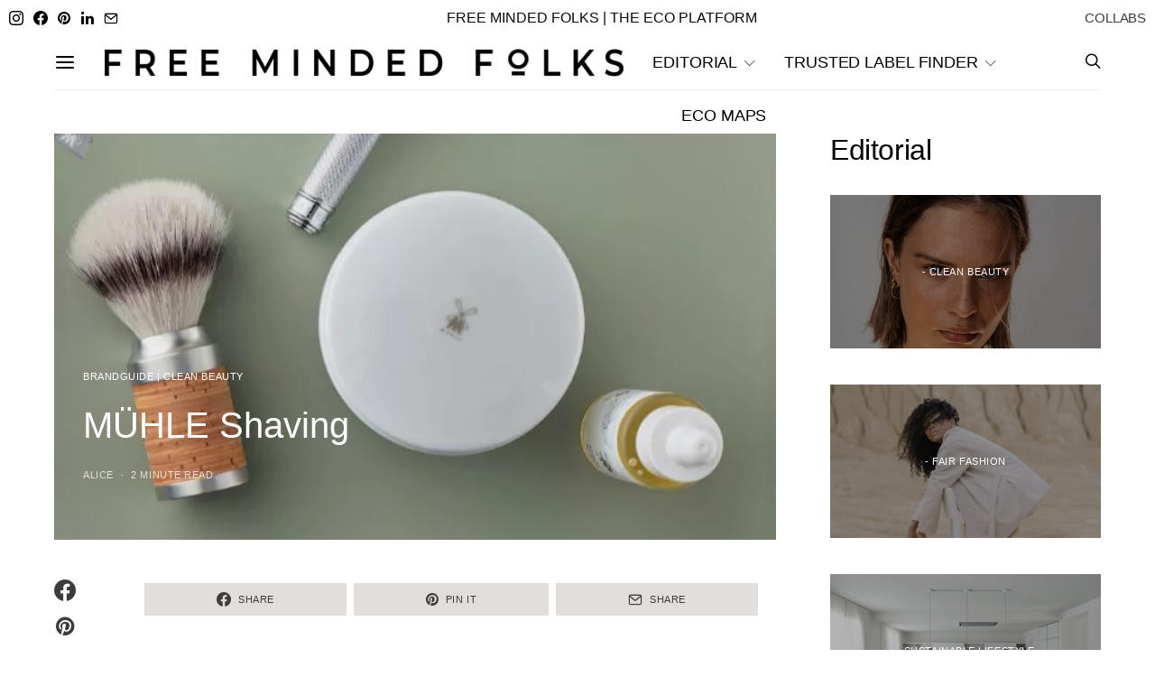

--- FILE ---
content_type: text/html; charset=UTF-8
request_url: https://www.freemindedfolks.com/muehle-shaving/
body_size: 231594
content:
<!DOCTYPE html>
<html lang="de">
<head>
	<meta charset="UTF-8">
	<meta name="viewport" content="width=device-width, initial-scale=1">
	<link rel="profile" href="http://gmpg.org/xfn/11">
		<meta name='robots' content='index, follow, max-image-preview:large, max-snippet:-1, max-video-preview:-1' />

<!-- Google Tag Manager for WordPress by gtm4wp.com -->
<script data-cfasync="false" data-pagespeed-no-defer>
	var gtm4wp_datalayer_name = "dataLayer";
	var dataLayer = dataLayer || [];
</script>
<!-- End Google Tag Manager for WordPress by gtm4wp.com -->
	<!-- This site is optimized with the Yoast SEO Premium plugin v22.8 (Yoast SEO v26.7) - https://yoast.com/wordpress/plugins/seo/ -->
	<title>MÜHLE Shaving - FREE MINDED FOLKS</title>
	<meta name="description" content="Die Marke MÜHLE steht für hochwertige Rasierkultur. Bereits 1945 produzierte die Hans-Jürgen Müller GmbH &amp; Co. KG die ersten Rasierpinsel unter dem" />
	<link rel="canonical" href="https://www.freemindedfolks.com/muehle-shaving/" />
	<meta property="og:locale" content="de_DE" />
	<meta property="og:type" content="article" />
	<meta property="og:title" content="MÜHLE Shaving" />
	<meta property="og:description" content="Die Marke MÜHLE steht für hochwertige Rasierkultur. Bereits 1945 produzierte die Hans-Jürgen Müller GmbH &amp; Co. KG die ersten Rasierpinsel unter dem" />
	<meta property="og:url" content="https://www.freemindedfolks.com/muehle-shaving/" />
	<meta property="og:site_name" content="FREE MINDED FOLKS" />
	<meta property="article:publisher" content="https://www.facebook.com/freemindedfolks" />
	<meta property="article:published_time" content="2022-09-13T12:25:24+00:00" />
	<meta property="article:modified_time" content="2023-02-01T09:35:17+00:00" />
	<meta property="og:image" content="https://www.freemindedfolks.com/wp-content/uploads/2022/09/3-32.jpg" />
	<meta property="og:image:width" content="653" />
	<meta property="og:image:height" content="980" />
	<meta property="og:image:type" content="image/jpeg" />
	<meta name="author" content="Alice" />
	<meta name="twitter:label1" content="Verfasst von" />
	<meta name="twitter:data1" content="Alice" />
	<meta name="twitter:label2" content="Geschätzte Lesezeit" />
	<meta name="twitter:data2" content="2 Minuten" />
	<script type="application/ld+json" class="yoast-schema-graph">{"@context":"https://schema.org","@graph":[{"@type":"Article","@id":"https://www.freemindedfolks.com/muehle-shaving/#article","isPartOf":{"@id":"https://www.freemindedfolks.com/muehle-shaving/"},"author":{"name":"Alice","@id":"https://freemindedfolks.com/#/schema/person/860462d50c0effba0d24661c8fd5c1db"},"headline":"MÜHLE Shaving","datePublished":"2022-09-13T12:25:24+00:00","dateModified":"2023-02-01T09:35:17+00:00","mainEntityOfPage":{"@id":"https://www.freemindedfolks.com/muehle-shaving/"},"wordCount":351,"publisher":{"@id":"https://freemindedfolks.com/#organization"},"image":{"@id":"https://www.freemindedfolks.com/muehle-shaving/#primaryimage"},"thumbnailUrl":"https://www.freemindedfolks.com/wp-content/uploads/2022/09/3-32.jpg","keywords":["Bartpflege Männer","Haarpflege","Hautpflege","Hautpflege &amp; Sonnenschutz","Körperpflege","Männer","Sonnenschutz"],"articleSection":["BRANDGUIDE | CLEAN BEAUTY"],"inLanguage":"de"},{"@type":"WebPage","@id":"https://www.freemindedfolks.com/muehle-shaving/","url":"https://www.freemindedfolks.com/muehle-shaving/","name":"MÜHLE Shaving - FREE MINDED FOLKS","isPartOf":{"@id":"https://freemindedfolks.com/#website"},"primaryImageOfPage":{"@id":"https://www.freemindedfolks.com/muehle-shaving/#primaryimage"},"image":{"@id":"https://www.freemindedfolks.com/muehle-shaving/#primaryimage"},"thumbnailUrl":"https://www.freemindedfolks.com/wp-content/uploads/2022/09/3-32.jpg","datePublished":"2022-09-13T12:25:24+00:00","dateModified":"2023-02-01T09:35:17+00:00","description":"Die Marke MÜHLE steht für hochwertige Rasierkultur. Bereits 1945 produzierte die Hans-Jürgen Müller GmbH &amp; Co. KG die ersten Rasierpinsel unter dem","breadcrumb":{"@id":"https://www.freemindedfolks.com/muehle-shaving/#breadcrumb"},"inLanguage":"de","potentialAction":[{"@type":"ReadAction","target":["https://www.freemindedfolks.com/muehle-shaving/"]}]},{"@type":"ImageObject","inLanguage":"de","@id":"https://www.freemindedfolks.com/muehle-shaving/#primaryimage","url":"https://www.freemindedfolks.com/wp-content/uploads/2022/09/3-32.jpg","contentUrl":"https://www.freemindedfolks.com/wp-content/uploads/2022/09/3-32.jpg","width":653,"height":980},{"@type":"BreadcrumbList","@id":"https://www.freemindedfolks.com/muehle-shaving/#breadcrumb","itemListElement":[{"@type":"ListItem","position":1,"name":"Startseite","item":"https://freemindedfolks.com/"},{"@type":"ListItem","position":2,"name":"MÜHLE Shaving"}]},{"@type":"WebSite","@id":"https://freemindedfolks.com/#website","url":"https://freemindedfolks.com/","name":"FREE MINDED FOLKS","description":"THE ECO PLATFORM","publisher":{"@id":"https://freemindedfolks.com/#organization"},"potentialAction":[{"@type":"SearchAction","target":{"@type":"EntryPoint","urlTemplate":"https://freemindedfolks.com/?s={search_term_string}"},"query-input":{"@type":"PropertyValueSpecification","valueRequired":true,"valueName":"search_term_string"}}],"inLanguage":"de"},{"@type":"Organization","@id":"https://freemindedfolks.com/#organization","name":"FREE MINDED FOLKS - THE ECO PLATFORM","url":"https://freemindedfolks.com/","logo":{"@type":"ImageObject","inLanguage":"de","@id":"https://freemindedfolks.com/#/schema/logo/image/","url":"http://freemindedfolks.com/wp-content/uploads/2023/03/Logo-instagram-2.png","contentUrl":"http://freemindedfolks.com/wp-content/uploads/2023/03/Logo-instagram-2.png","width":1080,"height":1080,"caption":"FREE MINDED FOLKS - THE ECO PLATFORM"},"image":{"@id":"https://freemindedfolks.com/#/schema/logo/image/"},"sameAs":["https://www.facebook.com/freemindedfolks","https://www.instagram.com/freemindedfolks/","https://www.pinterest.de/freemindedfolks/"]},{"@type":"Person","@id":"https://freemindedfolks.com/#/schema/person/860462d50c0effba0d24661c8fd5c1db","name":"Alice","image":{"@type":"ImageObject","inLanguage":"de","@id":"https://freemindedfolks.com/#/schema/person/image/","url":"http://freemindedfolks.com/wp-content/uploads/2022/07/DSCF0858-2-96x96.jpg","contentUrl":"http://freemindedfolks.com/wp-content/uploads/2022/07/DSCF0858-2-96x96.jpg","caption":"Alice"},"url":"https://www.freemindedfolks.com/author/alice/"}]}</script>
	<!-- / Yoast SEO Premium plugin. -->


<link rel="alternate" type="application/rss+xml" title="FREE MINDED FOLKS &raquo; Feed" href="https://www.freemindedfolks.com/feed/" />
<link rel="alternate" type="application/rss+xml" title="FREE MINDED FOLKS &raquo; Kommentar-Feed" href="https://www.freemindedfolks.com/comments/feed/" />
<style>[consent-id]:not(.rcb-content-blocker):not([consent-transaction-complete]):not([consent-visual-use-parent^="children:"]):not([consent-confirm]){opacity:0!important;}
.rcb-content-blocker+.rcb-content-blocker-children-fallback~*{display:none!important;}</style><link rel="preload" href="https://www.freemindedfolks.com/wp-content/9db8d098036e3de5968fd2985fa069ab/dist/1455319345.js?ver=975c5defe73b4b2fde03afbaa384a541" as="script" />
<link rel="preload" href="https://www.freemindedfolks.com/wp-content/9db8d098036e3de5968fd2985fa069ab/dist/986711330.js?ver=346a9aebaecdbc3b8bedda9e20e09463" as="script" />
<script data-cfasync="false" defer src="https://www.freemindedfolks.com/wp-content/9db8d098036e3de5968fd2985fa069ab/dist/1455319345.js?ver=975c5defe73b4b2fde03afbaa384a541" id="real-cookie-banner-vendor-real-cookie-banner-banner-js"></script>
<script type="application/json" data-skip-lazy-load="js-extra" data-skip-moving="true" data-no-defer nitro-exclude data-alt-type="application/ld+json" data-dont-merge data-wpmeteor-nooptimize="true" data-cfasync="false" id="ae21c6279f3098894fca3203b0d2d80571-js-extra">{"slug":"real-cookie-banner","textDomain":"real-cookie-banner","version":"5.2.9","restUrl":"https:\/\/www.freemindedfolks.com\/wp-json\/real-cookie-banner\/v1\/","restNamespace":"real-cookie-banner\/v1","restPathObfuscateOffset":"6172f11cb1b12e76","restRoot":"https:\/\/www.freemindedfolks.com\/wp-json\/","restQuery":{"_v":"5.2.9","_locale":"user"},"restNonce":"8c14fccaad","restRecreateNonceEndpoint":"https:\/\/www.freemindedfolks.com\/wp-admin\/admin-ajax.php?action=rest-nonce","publicUrl":"https:\/\/www.freemindedfolks.com\/wp-content\/plugins\/real-cookie-banner\/public\/","chunkFolder":"dist","chunksLanguageFolder":"https:\/\/www.freemindedfolks.com\/wp-content\/languages\/mo-cache\/real-cookie-banner\/","chunks":{"chunk-config-tab-blocker.lite.js":["de_DE-83d48f038e1cf6148175589160cda67e","de_DE-e5c2f3318cd06f18a058318f5795a54b","de_DE-76129424d1eb6744d17357561a128725","de_DE-d3d8ada331df664d13fa407b77bc690b"],"chunk-config-tab-blocker.pro.js":["de_DE-ddf5ae983675e7b6eec2afc2d53654a2","de_DE-487d95eea292aab22c80aa3ae9be41f0","de_DE-ab0e642081d4d0d660276c9cebfe9f5d","de_DE-0f5f6074a855fa677e6086b82145bd50"],"chunk-config-tab-consent.lite.js":["de_DE-3823d7521a3fc2857511061e0d660408"],"chunk-config-tab-consent.pro.js":["de_DE-9cb9ecf8c1e8ce14036b5f3a5e19f098"],"chunk-config-tab-cookies.lite.js":["de_DE-1a51b37d0ef409906245c7ed80d76040","de_DE-e5c2f3318cd06f18a058318f5795a54b","de_DE-76129424d1eb6744d17357561a128725"],"chunk-config-tab-cookies.pro.js":["de_DE-572ee75deed92e7a74abba4b86604687","de_DE-487d95eea292aab22c80aa3ae9be41f0","de_DE-ab0e642081d4d0d660276c9cebfe9f5d"],"chunk-config-tab-dashboard.lite.js":["de_DE-f843c51245ecd2b389746275b3da66b6"],"chunk-config-tab-dashboard.pro.js":["de_DE-ae5ae8f925f0409361cfe395645ac077"],"chunk-config-tab-import.lite.js":["de_DE-66df94240f04843e5a208823e466a850"],"chunk-config-tab-import.pro.js":["de_DE-e5fee6b51986d4ff7a051d6f6a7b076a"],"chunk-config-tab-licensing.lite.js":["de_DE-e01f803e4093b19d6787901b9591b5a6"],"chunk-config-tab-licensing.pro.js":["de_DE-4918ea9704f47c2055904e4104d4ffba"],"chunk-config-tab-scanner.lite.js":["de_DE-b10b39f1099ef599835c729334e38429"],"chunk-config-tab-scanner.pro.js":["de_DE-752a1502ab4f0bebfa2ad50c68ef571f"],"chunk-config-tab-settings.lite.js":["de_DE-37978e0b06b4eb18b16164a2d9c93a2c"],"chunk-config-tab-settings.pro.js":["de_DE-e59d3dcc762e276255c8989fbd1f80e3"],"chunk-config-tab-tcf.lite.js":["de_DE-4f658bdbf0aa370053460bc9e3cd1f69","de_DE-e5c2f3318cd06f18a058318f5795a54b","de_DE-d3d8ada331df664d13fa407b77bc690b"],"chunk-config-tab-tcf.pro.js":["de_DE-e1e83d5b8a28f1f91f63b9de2a8b181a","de_DE-487d95eea292aab22c80aa3ae9be41f0","de_DE-0f5f6074a855fa677e6086b82145bd50"]},"others":{"customizeValuesBanner":"{\"layout\":{\"type\":\"banner\",\"maxHeightEnabled\":false,\"maxHeight\":740,\"dialogMaxWidth\":400,\"dialogPosition\":\"middleCenter\",\"dialogMargin\":[0,0,0,0],\"bannerPosition\":\"bottom\",\"bannerMaxWidth\":700,\"dialogBorderRadius\":3,\"borderRadius\":3,\"animationIn\":\"none\",\"animationInDuration\":1000,\"animationInOnlyMobile\":true,\"animationOut\":\"none\",\"animationOutDuration\":500,\"animationOutOnlyMobile\":true,\"overlay\":true,\"overlayBg\":\"#0a0a0a\",\"overlayBgAlpha\":38,\"overlayBlur\":0},\"decision\":{\"acceptAll\":\"button\",\"acceptEssentials\":\"button\",\"showCloseIcon\":false,\"acceptIndividual\":\"link\",\"buttonOrder\":\"all,essential,save,individual\",\"showGroups\":true,\"groupsFirstView\":false,\"saveButton\":\"always\"},\"design\":{\"bg\":\"#ffffff\",\"textAlign\":\"center\",\"linkTextDecoration\":\"underline\",\"borderWidth\":0,\"borderColor\":\"#ffffff\",\"fontSize\":13,\"fontColor\":\"#2b2b2b\",\"fontInheritFamily\":true,\"fontFamily\":\"Arial, Helvetica, sans-serif\",\"fontWeight\":\"normal\",\"boxShadowEnabled\":true,\"boxShadowOffsetX\":0,\"boxShadowOffsetY\":-1,\"boxShadowBlurRadius\":9,\"boxShadowSpreadRadius\":0,\"boxShadowColor\":\"#2b2b2b\",\"boxShadowColorAlpha\":20},\"headerDesign\":{\"inheritBg\":true,\"bg\":\"#f4f4f4\",\"inheritTextAlign\":true,\"textAlign\":\"center\",\"padding\":[17,20,15,20],\"logo\":\"\",\"logoRetina\":\"\",\"logoMaxHeight\":40,\"logoPosition\":\"left\",\"logoMargin\":[5,15,5,15],\"fontSize\":20,\"fontColor\":\"#2b2b2b\",\"fontInheritFamily\":true,\"fontFamily\":\"Arial, Helvetica, sans-serif\",\"fontWeight\":\"normal\",\"borderWidth\":1,\"borderColor\":\"#efefef\"},\"bodyDesign\":{\"padding\":[15,20,10,20],\"descriptionInheritFontSize\":true,\"descriptionFontSize\":14,\"dottedGroupsInheritFontSize\":true,\"dottedGroupsFontSize\":14,\"dottedGroupsBulletColor\":\"#e1dddb\",\"teachingsInheritTextAlign\":true,\"teachingsTextAlign\":\"center\",\"teachingsSeparatorActive\":true,\"teachingsSeparatorWidth\":50,\"teachingsSeparatorHeight\":3,\"teachingsSeparatorColor\":\"#e1dddb\",\"teachingsInheritFontSize\":false,\"teachingsFontSize\":12,\"teachingsInheritFontColor\":false,\"teachingsFontColor\":\"#7c7c7c\",\"accordionMargin\":[10,0,5,0],\"accordionPadding\":[5,10,5,10],\"accordionArrowType\":\"outlined\",\"accordionArrowColor\":\"#15779b\",\"accordionBg\":\"#ffffff\",\"accordionActiveBg\":\"#f9f9f9\",\"accordionHoverBg\":\"#efefef\",\"accordionBorderWidth\":1,\"accordionBorderColor\":\"#efefef\",\"accordionTitleFontSize\":12,\"accordionTitleFontColor\":\"#2b2b2b\",\"accordionTitleFontWeight\":\"normal\",\"accordionDescriptionMargin\":[5,0,0,0],\"accordionDescriptionFontSize\":12,\"accordionDescriptionFontColor\":\"#757575\",\"accordionDescriptionFontWeight\":\"normal\",\"acceptAllOneRowLayout\":false,\"acceptAllPadding\":[10,10,10,10],\"acceptAllBg\":\"#e1dddb\",\"acceptAllTextAlign\":\"center\",\"acceptAllFontSize\":18,\"acceptAllFontColor\":\"#ffffff\",\"acceptAllFontWeight\":\"normal\",\"acceptAllBorderWidth\":0,\"acceptAllBorderColor\":\"#000000\",\"acceptAllHoverBg\":\"#e1dddb\",\"acceptAllHoverFontColor\":\"#ffffff\",\"acceptAllHoverBorderColor\":\"#000000\",\"acceptEssentialsUseAcceptAll\":false,\"acceptEssentialsButtonType\":\"\",\"acceptEssentialsPadding\":[5,5,5,5],\"acceptEssentialsBg\":\"#ffffff\",\"acceptEssentialsTextAlign\":\"center\",\"acceptEssentialsFontSize\":14,\"acceptEssentialsFontColor\":\"#e1dddb\",\"acceptEssentialsFontWeight\":\"normal\",\"acceptEssentialsBorderWidth\":3,\"acceptEssentialsBorderColor\":\"#e1dddb\",\"acceptEssentialsHoverBg\":\"#ffffff\",\"acceptEssentialsHoverFontColor\":\"#e1dddb\",\"acceptEssentialsHoverBorderColor\":\"#e1dddb\",\"acceptIndividualPadding\":[0,5,0,5],\"acceptIndividualBg\":\"#ffffff\",\"acceptIndividualTextAlign\":\"center\",\"acceptIndividualFontSize\":14,\"acceptIndividualFontColor\":\"#7c7c7c\",\"acceptIndividualFontWeight\":\"normal\",\"acceptIndividualBorderWidth\":0,\"acceptIndividualBorderColor\":\"#000000\",\"acceptIndividualHoverBg\":\"#ffffff\",\"acceptIndividualHoverFontColor\":\"#2b2b2b\",\"acceptIndividualHoverBorderColor\":\"#000000\"},\"footerDesign\":{\"poweredByLink\":true,\"inheritBg\":false,\"bg\":\"#f4f4f4\",\"inheritTextAlign\":true,\"textAlign\":\"center\",\"padding\":[15,20,17,20],\"fontSize\":14,\"fontColor\":\"#7c7c7c\",\"fontInheritFamily\":true,\"fontFamily\":\"Arial, Helvetica, sans-serif\",\"fontWeight\":\"normal\",\"hoverFontColor\":\"#2b2b2b\",\"borderWidth\":0,\"borderColor\":\"#efefef\",\"languageSwitcher\":\"flags\"},\"texts\":{\"headline\":\"Cookie-Einstellungen\",\"description\":\"Wir benutzen Cookies auf unserer Website. Einige von ihnen sind unerl\\u00e4sslich, w\\u00e4hrend andere uns helfen diese Website und dein Erlebnis zu verbessern. Du hast das Recht nur den technisch notwendigen Cookies zuzustimmen und deine Einwilligung zu Cookies zu einem sp\\u00e4teren Zeitpunkt zu widerrufen.\",\"acceptAll\":\"Allen Cookies zustimmen\",\"acceptEssentials\":\"Nur essenzielle Cookies akzeptieren\",\"acceptIndividual\":\"Individuelle Privatsph\\u00e4re-Einstellungen\",\"poweredBy\":\"1\",\"dataProcessingInUnsafeCountries\":\"Einige Services verarbeiten personenbezogene Daten in unsicheren Drittl\\u00e4ndern. Indem du in die Nutzung dieser Services einwilligst, erkl\\u00e4rst du dich auch mit der Verarbeitung deiner Daten in diesen unsicheren Drittl\\u00e4ndern gem\\u00e4\\u00df {{legalBasis}} einverstanden. Dies birgt das Risiko, dass deine Daten von Beh\\u00f6rden zu Kontroll- und \\u00dcberwachungszwecken verarbeitet werden, m\\u00f6glicherweise ohne die M\\u00f6glichkeit eines Rechtsbehelfs.\",\"ageNoticeBanner\":\"\",\"ageNoticeBlocker\":\"Du bist unter {{minAge}} Jahre alt? Leider ist es dir nicht gestattet diesen Cookies selbst zuzustimmen, um diesen Inhalt zu sehen. Bitte frage deine Eltern oder Erziehungsberechtigten, ob sie den Cookies mit dir zustimmen.\",\"listServicesNotice\":\"Wenn du alle Services akzeptierst, erlaubst du, dass {{services}} geladen werden. Diese sind nach ihrem Zweck in Gruppen {{serviceGroups}} unterteilt (Zugeh\\u00f6rigkeit durch hochgestellte Zahlen gekennzeichnet).\",\"listServicesLegitimateInterestNotice\":\"Au\\u00dferdem werden {{services}} auf der Grundlage eines berechtigten Interesses geladen.\",\"consentForwardingExternalHosts\":\"Deine Einwilligung gilt auch auf {{websites}}.\",\"blockerHeadline\":\"{{name}} aufgrund von Privatsph\\u00e4re-Einstellungen blockiert\",\"blockerLinkShowMissing\":\"Alle Cookies anzeigen, denen du noch zustimmen musst\",\"blockerLoadButton\":\"Erforderliche Cookies akzeptieren und Inhalt laden\",\"blockerAcceptInfo\":\"Durch das Laden der blockierten Inhalte werden deine Privatsph\\u00e4re-Einstellungen angepasst, und Inhalte von diesem Dienst werden in Zukunft nicht mehr blockiert. Du hast das Recht, deine Entscheidung jederzeit zu widerrufen oder zu \\u00e4ndern.\",\"stickyHistory\":\"Historie der Privatsph\\u00e4re-Einstellungen\",\"stickyRevoke\":\"Einwilligungen widerrufen\",\"stickyRevokeSuccessMessage\":\"Du hast die Einwilligung f\\u00fcr Services mit dessen Cookies und Verarbeitung personenbezogener Daten erfolgreich widerrufen. Die Seite wird jetzt neu geladen!\",\"stickyChange\":\"Privatsph\\u00e4re-Einstellungen \\u00e4ndern\"},\"individualLayout\":{\"inheritDialogMaxWidth\":false,\"dialogMaxWidth\":750,\"inheritBannerMaxWidth\":false,\"bannerMaxWidth\":975,\"descriptionTextAlign\":\"left\"},\"group\":{\"checkboxBg\":\"#f0f0f0\",\"checkboxBorderWidth\":1,\"checkboxBorderColor\":\"#d2d2d2\",\"checkboxActiveColor\":\"#ffffff\",\"checkboxActiveBg\":\"#67bf3d\",\"checkboxActiveBorderColor\":\"#60b239\",\"groupInheritBg\":true,\"groupBg\":\"#f4f4f4\",\"groupPadding\":[15,15,15,15],\"groupSpacing\":10,\"groupBorderRadius\":3,\"groupBorderWidth\":1,\"groupBorderColor\":\"#f4f4f4\",\"headlineFontSize\":16,\"headlineFontWeight\":\"normal\",\"headlineFontColor\":\"#2b2b2b\",\"descriptionFontSize\":14,\"descriptionFontColor\":\"#7c7c7c\",\"linkColor\":\"#7c7c7c\",\"linkHoverColor\":\"#2b2b2b\",\"detailsHideLessRelevant\":true},\"saveButton\":{\"useAcceptAll\":false,\"type\":\"button\",\"padding\":[5,5,5,5],\"bg\":\"#ffffff\",\"textAlign\":\"center\",\"fontSize\":14,\"fontColor\":\"#60b239\",\"fontWeight\":\"normal\",\"borderWidth\":3,\"borderColor\":\"#60b239\",\"hoverBg\":\"#ffffff\",\"hoverFontColor\":\"#59a535\",\"hoverBorderColor\":\"#59a535\"},\"individualTexts\":{\"headline\":\"Individuelle Privatsph\\u00e4re-Einstellungen\",\"description\":\"Wir verwenden Cookies auf unserer Website. Einige von ihnen sind unerl\\u00e4sslich, w\\u00e4hrend andere uns helfen diese Website und dein Erlebnis zu verbessern. Du hast das Recht nur den technisch notwendigen Cookies zuzustimmen und deine Einwilligung zu Cookies zu einem sp\\u00e4teren Zeitpunkt zu widerrufen. Nachfolgend findest du eine \\u00dcbersicht \\u00fcber alle Cookies, die von dieser Website verwendet werden, und du kannst ganzen Kategorien zustimmen oder detaillierte Informationen zu jedem Cookie einsehen und ihnen individuell zustimmen.\",\"save\":\"Individuelle Auswahl speichern\",\"showMore\":\"Cookie-Informationen anzeigen\",\"hideMore\":\"Cookie-Informationen ausblenden\",\"postamble\":\"\"},\"mobile\":{\"enabled\":true,\"maxHeight\":400,\"hideHeader\":false,\"alignment\":\"bottom\",\"scalePercent\":90,\"scalePercentVertical\":-50},\"sticky\":{\"enabled\":false,\"animationsEnabled\":true,\"alignment\":\"left\",\"bubbleBorderRadius\":50,\"icon\":\"fingerprint\",\"iconCustom\":\"\",\"iconCustomRetina\":\"\",\"iconSize\":30,\"iconColor\":\"#ffffff\",\"bubbleMargin\":[10,20,20,20],\"bubblePadding\":15,\"bubbleBg\":\"#15779b\",\"bubbleBorderWidth\":0,\"bubbleBorderColor\":\"#10556f\",\"boxShadowEnabled\":true,\"boxShadowOffsetX\":0,\"boxShadowOffsetY\":2,\"boxShadowBlurRadius\":5,\"boxShadowSpreadRadius\":1,\"boxShadowColor\":\"#105b77\",\"boxShadowColorAlpha\":40,\"bubbleHoverBg\":\"#ffffff\",\"bubbleHoverBorderColor\":\"#000000\",\"hoverIconColor\":\"#000000\",\"hoverIconCustom\":\"\",\"hoverIconCustomRetina\":\"\",\"menuFontSize\":16,\"menuBorderRadius\":5,\"menuItemSpacing\":10,\"menuItemPadding\":[5,10,5,10]},\"customCss\":{\"css\":\"\",\"antiAdBlocker\":\"y\"}}","isPro":false,"showProHints":false,"proUrl":"https:\/\/devowl.io\/de\/go\/real-cookie-banner?source=rcb-lite","showLiteNotice":true,"frontend":{"groups":"[{\"id\":114,\"name\":\"Essenziell\",\"slug\":\"essenziell\",\"description\":\"Essenzielle Cookies sind f\\u00fcr die Grundfunktionalit\\u00e4t der Website erforderlich. Sie beinhalten nur technisch notwendige Cookies.\",\"isEssential\":true,\"isDefault\":true,\"items\":[{\"id\":34745,\"name\":\"Real Cookie Banner\",\"purpose\":\"Real Cookie Banner bittet Website-Besucher um die Einwilligung zum Setzen von Cookies und zur Verarbeitung personenbezogener Daten. Dazu wird jedem Website-Besucher eine UUID (pseudonyme Identifikation des Nutzers) zugewiesen, die bis zum Ablauf des Cookies zur Speicherung der Einwilligung g\\u00fcltig ist. Cookies werden dazu verwendet, um zu testen, ob Cookies gesetzt werden k\\u00f6nnen, um Referenz auf die dokumentierte Einwilligung zu speichern, um zu speichern, in welche Services aus welchen Service-Gruppen der Besucher eingewilligt hat, und, falls Einwilligung nach dem Transparency &amp; Consent Framework (TCF) eingeholt werden, um die Einwilligungen in TCF Partner, Zwecke, besondere Zwecke, Funktionen und besondere Funktionen zu speichern. Im Rahmen der Darlegungspflicht nach DSGVO wird die erhobene Einwilligung vollumf\\u00e4nglich dokumentiert. Dazu z\\u00e4hlt neben den Services und Service-Gruppen, in welche der Besucher eingewilligt hat, und falls Einwilligung nach dem TCF Standard eingeholt werden, in welche TCF Partner, Zwecke und Funktionen der Besucher eingewilligt hat, alle Einstellungen des Cookie Banners zum Zeitpunkt der Einwilligung als auch die technischen Umst\\u00e4nde (z.B. Gr\\u00f6\\u00dfe des Sichtbereichs bei der Einwilligung) und die Nutzerinteraktionen (z.B. Klick auf Buttons), die zur Einwilligung gef\\u00fchrt haben. Die Einwilligung wird pro Sprache einmal erhoben.\",\"providerContact\":{\"phone\":\"\",\"email\":\"\",\"link\":\"\"},\"isProviderCurrentWebsite\":true,\"provider\":\"FREE MINDED FOLKS\",\"uniqueName\":\"real-cookie-banner\",\"isEmbeddingOnlyExternalResources\":false,\"legalBasis\":\"legal-requirement\",\"dataProcessingInCountries\":[],\"dataProcessingInCountriesSpecialTreatments\":[],\"technicalDefinitions\":[{\"type\":\"http\",\"name\":\"real_cookie_banner*\",\"host\":\".freemindedfolks.com\",\"duration\":365,\"durationUnit\":\"d\",\"isSessionDuration\":false,\"purpose\":\"Eindeutiger Identifikator f\\u00fcr die Einwilligung, aber nicht f\\u00fcr den Website-Besucher. Revisionshash f\\u00fcr die Einstellungen des Cookie-Banners (Texte, Farben, Funktionen, Servicegruppen, Dienste, Content Blocker usw.). IDs f\\u00fcr eingewilligte Services und Service-Gruppen.\"},{\"type\":\"http\",\"name\":\"real_cookie_banner*-tcf\",\"host\":\".freemindedfolks.com\",\"duration\":365,\"durationUnit\":\"d\",\"isSessionDuration\":false,\"purpose\":\"Im Rahmen von TCF gesammelte Einwilligungen, die im TC-String-Format gespeichert werden, einschlie\\u00dflich TCF-Vendoren, -Zwecke, -Sonderzwecke, -Funktionen und -Sonderfunktionen.\"},{\"type\":\"http\",\"name\":\"real_cookie_banner*-gcm\",\"host\":\".freemindedfolks.com\",\"duration\":365,\"durationUnit\":\"d\",\"isSessionDuration\":false,\"purpose\":\"Die im Google Consent Mode gesammelten Einwilligungen in die verschiedenen Einwilligungstypen (Zwecke) werden f\\u00fcr alle mit dem Google Consent Mode kompatiblen Services gespeichert.\"},{\"type\":\"http\",\"name\":\"real_cookie_banner-test\",\"host\":\".freemindedfolks.com\",\"duration\":365,\"durationUnit\":\"d\",\"isSessionDuration\":false,\"purpose\":\"Cookie, der gesetzt wurde, um die Funktionalit\\u00e4t von HTTP-Cookies zu testen. Wird sofort nach dem Test gel\\u00f6scht.\"},{\"type\":\"local\",\"name\":\"real_cookie_banner*\",\"host\":\"https:\\\/\\\/www.freemindedfolks.com\",\"duration\":1,\"durationUnit\":\"d\",\"isSessionDuration\":false,\"purpose\":\"Eindeutiger Identifikator f\\u00fcr die Einwilligung, aber nicht f\\u00fcr den Website-Besucher. Revisionshash f\\u00fcr die Einstellungen des Cookie-Banners (Texte, Farben, Funktionen, Service-Gruppen, Services, Content Blocker usw.). IDs f\\u00fcr eingewilligte Services und Service-Gruppen. Wird nur solange gespeichert, bis die Einwilligung auf dem Website-Server dokumentiert ist.\"},{\"type\":\"local\",\"name\":\"real_cookie_banner*-tcf\",\"host\":\"https:\\\/\\\/www.freemindedfolks.com\",\"duration\":1,\"durationUnit\":\"d\",\"isSessionDuration\":false,\"purpose\":\"Im Rahmen von TCF gesammelte Einwilligungen werden im TC-String-Format gespeichert, einschlie\\u00dflich TCF Vendoren, Zwecke, besondere Zwecke, Funktionen und besondere Funktionen. Wird nur solange gespeichert, bis die Einwilligung auf dem Website-Server dokumentiert ist.\"},{\"type\":\"local\",\"name\":\"real_cookie_banner*-gcm\",\"host\":\"https:\\\/\\\/www.freemindedfolks.com\",\"duration\":1,\"durationUnit\":\"d\",\"isSessionDuration\":false,\"purpose\":\"Im Rahmen des Google Consent Mode erfasste Einwilligungen werden f\\u00fcr alle mit dem Google Consent Mode kompatiblen Services in Einwilligungstypen (Zwecke) gespeichert. Wird nur solange gespeichert, bis die Einwilligung auf dem Website-Server dokumentiert ist.\"},{\"type\":\"local\",\"name\":\"real_cookie_banner-consent-queue*\",\"host\":\"https:\\\/\\\/www.freemindedfolks.com\",\"duration\":1,\"durationUnit\":\"d\",\"isSessionDuration\":false,\"purpose\":\"Lokale Zwischenspeicherung (Caching) der Auswahl im Cookie-Banner, bis der Server die Einwilligung dokumentiert; Dokumentation periodisch oder bei Seitenwechseln versucht, wenn der Server nicht verf\\u00fcgbar oder \\u00fcberlastet ist.\"}],\"codeDynamics\":[],\"providerPrivacyPolicyUrl\":\"http:\\\/\\\/freemindedfolks.com\\\/datenschutz\\\/\",\"providerLegalNoticeUrl\":\"\",\"tagManagerOptInEventName\":\"\",\"tagManagerOptOutEventName\":\"\",\"googleConsentModeConsentTypes\":[],\"executePriority\":10,\"codeOptIn\":\"\",\"executeCodeOptInWhenNoTagManagerConsentIsGiven\":false,\"codeOptOut\":\"\",\"executeCodeOptOutWhenNoTagManagerConsentIsGiven\":false,\"deleteTechnicalDefinitionsAfterOptOut\":false,\"codeOnPageLoad\":\"\",\"presetId\":\"real-cookie-banner\"}]}]","links":[{"id":36020,"label":"Datenschutzerkl\u00e4rung","pageType":"privacyPolicy","isExternalUrl":false,"pageId":996,"url":"https:\/\/www.freemindedfolks.com\/datenschutz\/","hideCookieBanner":true,"isTargetBlank":true},{"id":36019,"label":"Datenschutzerkl\u00e4rung","pageType":"privacyPolicy","isExternalUrl":false,"pageId":996,"url":"https:\/\/www.freemindedfolks.com\/datenschutz\/","hideCookieBanner":true,"isTargetBlank":true},{"id":36022,"label":"Impressum","pageType":"legalNotice","isExternalUrl":false,"pageId":998,"url":"https:\/\/www.freemindedfolks.com\/impressum\/","hideCookieBanner":true,"isTargetBlank":true},{"id":36021,"label":"Impressum","pageType":"legalNotice","isExternalUrl":false,"pageId":998,"url":"https:\/\/www.freemindedfolks.com\/impressum\/","hideCookieBanner":true,"isTargetBlank":true}],"websiteOperator":{"address":"FREE MINDED FOLKS","country":"","contactEmail":"base64-encoded:aGVsbG9AZnJlZW1pbmRlZGZvbGtzLmNvbQ==","contactPhone":"","contactFormUrl":false},"blocker":[],"languageSwitcher":[],"predefinedDataProcessingInSafeCountriesLists":{"GDPR":["AT","BE","BG","HR","CY","CZ","DK","EE","FI","FR","DE","GR","HU","IE","IS","IT","LI","LV","LT","LU","MT","NL","NO","PL","PT","RO","SK","SI","ES","SE"],"DSG":["CH"],"GDPR+DSG":[],"ADEQUACY_EU":["AD","AR","CA","FO","GG","IL","IM","JP","JE","NZ","KR","CH","GB","UY","US"],"ADEQUACY_CH":["DE","AD","AR","AT","BE","BG","CA","CY","HR","DK","ES","EE","FI","FR","GI","GR","GG","HU","IM","FO","IE","IS","IL","IT","JE","LV","LI","LT","LU","MT","MC","NO","NZ","NL","PL","PT","CZ","RO","GB","SK","SI","SE","UY","US"]},"decisionCookieName":"real_cookie_banner-v:2_blog:1_path:f4fa5d8","revisionHash":"30f80e8bec760822c21eeb6fe63d271e","territorialLegalBasis":["gdpr-eprivacy"],"setCookiesViaManager":"none","isRespectDoNotTrack":true,"failedConsentDocumentationHandling":"essentials","isAcceptAllForBots":true,"isDataProcessingInUnsafeCountries":false,"isAgeNotice":true,"ageNoticeAgeLimit":16,"isListServicesNotice":false,"isBannerLessConsent":false,"isTcf":false,"isGcm":false,"isGcmListPurposes":false,"hasLazyData":false},"anonymousContentUrl":"https:\/\/www.freemindedfolks.com\/wp-content\/9db8d098036e3de5968fd2985fa069ab\/dist\/","anonymousHash":"9db8d098036e3de5968fd2985fa069ab","hasDynamicPreDecisions":false,"isLicensed":false,"isDevLicense":false,"multilingualSkipHTMLForTag":"","isCurrentlyInTranslationEditorPreview":false,"defaultLanguage":"","currentLanguage":"","activeLanguages":[],"context":"","iso3166OneAlpha2":{"AF":"Afghanistan","AL":"Albanien","DZ":"Algerien","AS":"Amerikanisch-Samoa","AD":"Andorra","AO":"Angola","AI":"Anguilla","AQ":"Antarktis","AG":"Antigua und Barbuda","AR":"Argentinien","AM":"Armenien","AW":"Aruba","AZ":"Aserbaidschan","AU":"Australien","BS":"Bahamas","BH":"Bahrain","BD":"Bangladesch","BB":"Barbados","BY":"Belarus","BE":"Belgien","BZ":"Belize","BJ":"Benin","BM":"Bermuda","BT":"Bhutan","BO":"Bolivien","BA":"Bosnien und Herzegowina","BW":"Botswana","BV":"Bouvetinsel","BR":"Brasilien","IO":"Britisches Territorium im Indischen Ozean","BN":"Brunei Darussalam","BG":"Bulgarien","BF":"Burkina Faso","BI":"Burundi","CL":"Chile","CN":"China","CK":"Cookinseln","CR":"Costa Rica","DE":"Deutschland","LA":"Die Laotische Demokratische Volksrepublik","DM":"Dominica","DO":"Dominikanische Republik","DJ":"Dschibuti","DK":"D\u00e4nemark","EC":"Ecuador","SV":"El Salvador","ER":"Eritrea","EE":"Estland","FK":"Falklandinseln (Malwinen)","FJ":"Fidschi","FI":"Finnland","FR":"Frankreich","GF":"Franz\u00f6sisch-Guayana","PF":"Franz\u00f6sisch-Polynesien","TF":"Franz\u00f6sische S\u00fcd- und Antarktisgebiete","FO":"F\u00e4r\u00f6er Inseln","FM":"F\u00f6derierte Staaten von Mikronesien","GA":"Gabun","GM":"Gambia","GE":"Georgien","GH":"Ghana","GI":"Gibraltar","GD":"Grenada","GR":"Griechenland","GL":"Gr\u00f6nland","GP":"Guadeloupe","GU":"Guam","GT":"Guatemala","GG":"Guernsey","GN":"Guinea","GW":"Guinea-Bissau","GY":"Guyana","HT":"Haiti","HM":"Heard und die McDonaldinseln","VA":"Heiliger Stuhl (Staat Vatikanstadt)","HN":"Honduras","HK":"Hong Kong","IN":"Indien","ID":"Indonesien","IQ":"Irak","IE":"Irland","IR":"Islamische Republik Iran","IS":"Island","IM":"Isle of Man","IL":"Israel","IT":"Italien","JM":"Jamaika","JP":"Japan","YE":"Jemen","JE":"Jersey","JO":"Jordanien","VG":"Jungferninseln, Britisch","VI":"Jungferninseln, U.S.","KY":"Kaimaninseln","KH":"Kambodscha","CM":"Kamerun","CA":"Kanada","CV":"Kap Verde","KZ":"Kasachstan","QA":"Katar","KE":"Kenia","KG":"Kirgisistan","KI":"Kiribati","UM":"Kleinere Inselbesitzungen der Vereinigten Staaten","CC":"Kokosinseln","CO":"Kolumbien","KM":"Komoren","CG":"Kongo","CD":"Kongo, Demokratische Republik","KR":"Korea","HR":"Kroatien","CU":"Kuba","KW":"Kuwait","LS":"Lesotho","LV":"Lettland","LB":"Libanon","LR":"Liberia","LY":"Libysch-Arabische Dschamahirija","LI":"Liechtenstein","LT":"Litauen","LU":"Luxemburg","MO":"Macao","MG":"Madagaskar","MW":"Malawi","MY":"Malaysia","MV":"Malediven","ML":"Mali","MT":"Malta","MA":"Marokko","MH":"Marshallinseln","MQ":"Martinique","MR":"Mauretanien","MU":"Mauritius","YT":"Mayotte","MK":"Mazedonien","MX":"Mexiko","MD":"Moldawien","MC":"Monaco","MN":"Mongolei","ME":"Montenegro","MS":"Montserrat","MZ":"Mosambik","MM":"Myanmar","NA":"Namibia","NR":"Nauru","NP":"Nepal","NC":"Neukaledonien","NZ":"Neuseeland","NI":"Nicaragua","NL":"Niederlande","AN":"Niederl\u00e4ndische Antillen","NE":"Niger","NG":"Nigeria","NU":"Niue","KP":"Nordkorea","NF":"Norfolkinsel","NO":"Norwegen","MP":"N\u00f6rdliche Marianen","OM":"Oman","PK":"Pakistan","PW":"Palau","PS":"Pal\u00e4stinensisches Gebiet, besetzt","PA":"Panama","PG":"Papua-Neuguinea","PY":"Paraguay","PE":"Peru","PH":"Philippinen","PN":"Pitcairn","PL":"Polen","PT":"Portugal","PR":"Puerto Rico","CI":"Republik C\u00f4te d'Ivoire","RW":"Ruanda","RO":"Rum\u00e4nien","RU":"Russische F\u00f6deration","RE":"R\u00e9union","BL":"Saint Barth\u00e9l\u00e9my","PM":"Saint Pierre und Miquelo","SB":"Salomonen","ZM":"Sambia","WS":"Samoa","SM":"San Marino","SH":"Sankt Helena","MF":"Sankt Martin","SA":"Saudi-Arabien","SE":"Schweden","CH":"Schweiz","SN":"Senegal","RS":"Serbien","SC":"Seychellen","SL":"Sierra Leone","ZW":"Simbabwe","SG":"Singapur","SK":"Slowakei","SI":"Slowenien","SO":"Somalia","ES":"Spanien","LK":"Sri Lanka","KN":"St. Kitts und Nevis","LC":"St. Lucia","VC":"St. Vincent und Grenadinen","SD":"Sudan","SR":"Surinam","SJ":"Svalbard und Jan Mayen","SZ":"Swasiland","SY":"Syrische Arabische Republik","ST":"S\u00e3o Tom\u00e9 und Pr\u00edncipe","ZA":"S\u00fcdafrika","GS":"S\u00fcdgeorgien und die S\u00fcdlichen Sandwichinseln","TJ":"Tadschikistan","TW":"Taiwan","TZ":"Tansania","TH":"Thailand","TL":"Timor-Leste","TG":"Togo","TK":"Tokelau","TO":"Tonga","TT":"Trinidad und Tobago","TD":"Tschad","CZ":"Tschechische Republik","TN":"Tunesien","TM":"Turkmenistan","TC":"Turks- und Caicosinseln","TV":"Tuvalu","TR":"T\u00fcrkei","UG":"Uganda","UA":"Ukraine","HU":"Ungarn","UY":"Uruguay","UZ":"Usbekistan","VU":"Vanuatu","VE":"Venezuela","AE":"Vereinigte Arabische Emirate","US":"Vereinigte Staaten","GB":"Vereinigtes K\u00f6nigreich","VN":"Vietnam","WF":"Wallis und Futuna","CX":"Weihnachtsinsel","EH":"Westsahara","CF":"Zentralafrikanische Republik","CY":"Zypern","EG":"\u00c4gypten","GQ":"\u00c4quatorialguinea","ET":"\u00c4thiopien","AX":"\u00c5land Inseln","AT":"\u00d6sterreich"},"visualParentSelectors":{".et_pb_video_box":1,".et_pb_video_slider:has(>.et_pb_slider_carousel %s)":"self",".ast-oembed-container":1,".wpb_video_wrapper":1,".gdlr-core-pbf-background-wrap":1},"isPreventPreDecision":false,"isInvalidateImplicitUserConsent":false,"dependantVisibilityContainers":["[role=\"tabpanel\"]",".eael-tab-content-item",".wpcs_content_inner",".op3-contenttoggleitem-content",".op3-popoverlay-content",".pum-overlay","[data-elementor-type=\"popup\"]",".wp-block-ub-content-toggle-accordion-content-wrap",".w-popup-wrap",".oxy-lightbox_inner[data-inner-content=true]",".oxy-pro-accordion_body",".oxy-tab-content",".kt-accordion-panel",".vc_tta-panel-body",".mfp-hide","div[id^=\"tve_thrive_lightbox_\"]",".brxe-xpromodalnestable",".evcal_eventcard",".divioverlay",".et_pb_toggle_content"],"disableDeduplicateExceptions":[".et_pb_video_slider"],"bannerDesignVersion":12,"bannerI18n":{"showMore":"Mehr anzeigen","hideMore":"Verstecken","showLessRelevantDetails":"Weitere Details anzeigen (%s)","hideLessRelevantDetails":"Weitere Details ausblenden (%s)","other":"Anderes","legalBasis":{"label":"Verwendung auf gesetzlicher Grundlage von","consentPersonalData":"Einwilligung zur Verarbeitung personenbezogener Daten","consentStorage":"Einwilligung zur Speicherung oder zum Zugriff auf Informationen auf der Endeinrichtung des Nutzers","legitimateInterestPersonalData":"Berechtigtes Interesse zur Verarbeitung personenbezogener Daten","legitimateInterestStorage":"Bereitstellung eines ausdr\u00fccklich gew\u00fcnschten digitalen Dienstes zur Speicherung oder zum Zugriff auf Informationen auf der Endeinrichtung des Nutzers","legalRequirementPersonalData":"Erf\u00fcllung einer rechtlichen Verpflichtung zur Verarbeitung personenbezogener Daten"},"territorialLegalBasisArticles":{"gdpr-eprivacy":{"dataProcessingInUnsafeCountries":"Art. 49 Abs. 1 lit. a DSGVO"},"dsg-switzerland":{"dataProcessingInUnsafeCountries":"Art. 17 Abs. 1 lit. a DSG (Schweiz)"}},"legitimateInterest":"Berechtigtes Interesse","consent":"Einwilligung","crawlerLinkAlert":"Wir haben erkannt, dass du ein Crawler\/Bot bist. Nur nat\u00fcrliche Personen d\u00fcrfen in Cookies und die Verarbeitung von personenbezogenen Daten einwilligen. Daher hat der Link f\u00fcr dich keine Funktion.","technicalCookieDefinitions":"Technische Cookie-Definitionen","technicalCookieName":"Technischer Cookie Name","usesCookies":"Verwendete Cookies","cookieRefresh":"Cookie-Erneuerung","usesNonCookieAccess":"Verwendet Cookie-\u00e4hnliche Informationen (LocalStorage, SessionStorage, IndexDB, etc.)","host":"Host","duration":"Dauer","noExpiration":"Kein Ablauf","type":"Typ","purpose":"Zweck","purposes":"Zwecke","headerTitlePrivacyPolicyHistory":"Privatsph\u00e4re-Einstellungen: Historie","skipToConsentChoices":"Zu Einwilligungsoptionen springen","historyLabel":"Einwilligungen anzeigen vom","historyItemLoadError":"Das Lesen der Zustimmung ist fehlgeschlagen. Bitte versuche es sp\u00e4ter noch einmal!","historySelectNone":"Noch nicht eingewilligt","provider":"Anbieter","providerContactPhone":"Telefon","providerContactEmail":"E-Mail","providerContactLink":"Kontaktformular","providerPrivacyPolicyUrl":"Datenschutzerkl\u00e4rung","providerLegalNoticeUrl":"Impressum","nonStandard":"Nicht standardisierte Datenverarbeitung","nonStandardDesc":"Einige Services setzen Cookies und\/oder verarbeiten personenbezogene Daten, ohne die Standards f\u00fcr die Mitteilung der Einwilligung einzuhalten. Diese Services werden in mehrere Gruppen eingeteilt. Sogenannte \"essenzielle Services\" werden auf Basis eines berechtigten Interesses genutzt und k\u00f6nnen nicht abgew\u00e4hlt werden (ein Widerspruch muss ggf. per E-Mail oder Brief gem\u00e4\u00df der Datenschutzerkl\u00e4rung erfolgen), w\u00e4hrend alle anderen Services nur nach einer Einwilligung genutzt werden.","dataProcessingInThirdCountries":"Datenverarbeitung in Drittl\u00e4ndern","safetyMechanisms":{"label":"Sicherheitsmechanismen f\u00fcr die Daten\u00fcbermittlung","standardContractualClauses":"Standardvertragsklauseln","adequacyDecision":"Angemessenheitsbeschluss","eu":"EU","switzerland":"Schweiz","bindingCorporateRules":"Verbindliche interne Datenschutzvorschriften","contractualGuaranteeSccSubprocessors":"Vertragliche Garantie f\u00fcr Standardvertragsklauseln mit Unterauftragsverarbeitern"},"durationUnit":{"n1":{"s":"Sekunde","m":"Minute","h":"Stunde","d":"Tag","mo":"Monat","y":"Jahr"},"nx":{"s":"Sekunden","m":"Minuten","h":"Stunden","d":"Tage","mo":"Monate","y":"Jahre"}},"close":"Schlie\u00dfen","closeWithoutSaving":"Schlie\u00dfen ohne Speichern","yes":"Ja","no":"Nein","unknown":"Unbekannt","none":"Nichts","noLicense":"Keine Lizenz aktiviert - kein Produktionseinsatz!","devLicense":"Produktlizenz nicht f\u00fcr den Produktionseinsatz!","devLicenseLearnMore":"Mehr erfahren","devLicenseLink":"https:\/\/devowl.io\/de\/wissensdatenbank\/lizenz-installations-typ\/","andSeparator":" und ","deprecated":{"appropriateSafeguard":"Geeignete Garantien","dataProcessingInUnsafeCountries":"Datenverarbeitung in unsicheren Drittl\u00e4ndern","legalRequirement":"Erf\u00fcllung einer rechtlichen Verpflichtung"}},"pageRequestUuid4":"a7d171a43-b070-4a6f-ab97-7114ee5f6f2c","pageByIdUrl":"https:\/\/www.freemindedfolks.com?page_id","pluginUrl":"https:\/\/devowl.io\/wordpress-real-cookie-banner\/"}}</script>
<script data-skip-lazy-load="js-extra" data-skip-moving="true" data-no-defer nitro-exclude data-alt-type="application/ld+json" data-dont-merge data-wpmeteor-nooptimize="true" data-cfasync="false" id="ae21c6279f3098894fca3203b0d2d80572-js-extra">
(()=>{var x=function (a,b){return-1<["codeOptIn","codeOptOut","codeOnPageLoad","contactEmail"].indexOf(a)&&"string"==typeof b&&b.startsWith("base64-encoded:")?window.atob(b.substr(15)):b},t=(e,t)=>new Proxy(e,{get:(e,n)=>{let r=Reflect.get(e,n);return n===t&&"string"==typeof r&&(r=JSON.parse(r,x),Reflect.set(e,n,r)),r}}),n=JSON.parse(document.getElementById("ae21c6279f3098894fca3203b0d2d80571-js-extra").innerHTML,x);window.Proxy?n.others.frontend=t(n.others.frontend,"groups"):n.others.frontend.groups=JSON.parse(n.others.frontend.groups,x);window.Proxy?n.others=t(n.others,"customizeValuesBanner"):n.others.customizeValuesBanner=JSON.parse(n.others.customizeValuesBanner,x);;window.realCookieBanner=n;window[Math.random().toString(36)]=n;
})();
</script><script data-cfasync="false" id="real-cookie-banner-banner-js-before">
((a,b)=>{a[b]||(a[b]={unblockSync:()=>undefined},["consentSync"].forEach(c=>a[b][c]=()=>({cookie:null,consentGiven:!1,cookieOptIn:!0})),["consent","consentAll","unblock"].forEach(c=>a[b][c]=(...d)=>new Promise(e=>a.addEventListener(b,()=>{a[b][c](...d).then(e)},{once:!0}))))})(window,"consentApi");
//# sourceURL=real-cookie-banner-banner-js-before
</script>
<script data-cfasync="false" defer src="https://www.freemindedfolks.com/wp-content/9db8d098036e3de5968fd2985fa069ab/dist/986711330.js?ver=346a9aebaecdbc3b8bedda9e20e09463" id="real-cookie-banner-banner-js"></script>
<link rel="alternate" title="oEmbed (JSON)" type="application/json+oembed" href="https://www.freemindedfolks.com/wp-json/oembed/1.0/embed?url=https%3A%2F%2Fwww.freemindedfolks.com%2Fmuehle-shaving%2F" />
<link rel="alternate" title="oEmbed (XML)" type="text/xml+oembed" href="https://www.freemindedfolks.com/wp-json/oembed/1.0/embed?url=https%3A%2F%2Fwww.freemindedfolks.com%2Fmuehle-shaving%2F&#038;format=xml" />
			<link rel="preload" href="https://www.freemindedfolks.com/wp-content/plugins/canvas/assets/fonts/canvas-icons.woff" as="font" type="font/woff" crossorigin>
			<script>(()=>{"use strict";const e=[400,500,600,700,800,900],t=e=>`wprm-min-${e}`,n=e=>`wprm-max-${e}`,s=new Set,o="ResizeObserver"in window,r=o?new ResizeObserver((e=>{for(const t of e)c(t.target)})):null,i=.5/(window.devicePixelRatio||1);function c(s){const o=s.getBoundingClientRect().width||0;for(let r=0;r<e.length;r++){const c=e[r],a=o<=c+i;o>c+i?s.classList.add(t(c)):s.classList.remove(t(c)),a?s.classList.add(n(c)):s.classList.remove(n(c))}}function a(e){s.has(e)||(s.add(e),r&&r.observe(e),c(e))}!function(e=document){e.querySelectorAll(".wprm-recipe").forEach(a)}();if(new MutationObserver((e=>{for(const t of e)for(const e of t.addedNodes)e instanceof Element&&(e.matches?.(".wprm-recipe")&&a(e),e.querySelectorAll?.(".wprm-recipe").forEach(a))})).observe(document.documentElement,{childList:!0,subtree:!0}),!o){let e=0;addEventListener("resize",(()=>{e&&cancelAnimationFrame(e),e=requestAnimationFrame((()=>s.forEach(c)))}),{passive:!0})}})();</script>		<!-- This site uses the Google Analytics by MonsterInsights plugin v9.11.1 - Using Analytics tracking - https://www.monsterinsights.com/ -->
							<script src="//www.googletagmanager.com/gtag/js?id=G-1KZV9FXVQY"  data-cfasync="false" data-wpfc-render="false" async></script>
			<script data-cfasync="false" data-wpfc-render="false">
				var mi_version = '9.11.1';
				var mi_track_user = true;
				var mi_no_track_reason = '';
								var MonsterInsightsDefaultLocations = {"page_location":"https:\/\/www.freemindedfolks.com\/muehle-shaving\/"};
								if ( typeof MonsterInsightsPrivacyGuardFilter === 'function' ) {
					var MonsterInsightsLocations = (typeof MonsterInsightsExcludeQuery === 'object') ? MonsterInsightsPrivacyGuardFilter( MonsterInsightsExcludeQuery ) : MonsterInsightsPrivacyGuardFilter( MonsterInsightsDefaultLocations );
				} else {
					var MonsterInsightsLocations = (typeof MonsterInsightsExcludeQuery === 'object') ? MonsterInsightsExcludeQuery : MonsterInsightsDefaultLocations;
				}

								var disableStrs = [
										'ga-disable-G-1KZV9FXVQY',
									];

				/* Function to detect opted out users */
				function __gtagTrackerIsOptedOut() {
					for (var index = 0; index < disableStrs.length; index++) {
						if (document.cookie.indexOf(disableStrs[index] + '=true') > -1) {
							return true;
						}
					}

					return false;
				}

				/* Disable tracking if the opt-out cookie exists. */
				if (__gtagTrackerIsOptedOut()) {
					for (var index = 0; index < disableStrs.length; index++) {
						window[disableStrs[index]] = true;
					}
				}

				/* Opt-out function */
				function __gtagTrackerOptout() {
					for (var index = 0; index < disableStrs.length; index++) {
						document.cookie = disableStrs[index] + '=true; expires=Thu, 31 Dec 2099 23:59:59 UTC; path=/';
						window[disableStrs[index]] = true;
					}
				}

				if ('undefined' === typeof gaOptout) {
					function gaOptout() {
						__gtagTrackerOptout();
					}
				}
								window.dataLayer = window.dataLayer || [];

				window.MonsterInsightsDualTracker = {
					helpers: {},
					trackers: {},
				};
				if (mi_track_user) {
					function __gtagDataLayer() {
						dataLayer.push(arguments);
					}

					function __gtagTracker(type, name, parameters) {
						if (!parameters) {
							parameters = {};
						}

						if (parameters.send_to) {
							__gtagDataLayer.apply(null, arguments);
							return;
						}

						if (type === 'event') {
														parameters.send_to = monsterinsights_frontend.v4_id;
							var hookName = name;
							if (typeof parameters['event_category'] !== 'undefined') {
								hookName = parameters['event_category'] + ':' + name;
							}

							if (typeof MonsterInsightsDualTracker.trackers[hookName] !== 'undefined') {
								MonsterInsightsDualTracker.trackers[hookName](parameters);
							} else {
								__gtagDataLayer('event', name, parameters);
							}
							
						} else {
							__gtagDataLayer.apply(null, arguments);
						}
					}

					__gtagTracker('js', new Date());
					__gtagTracker('set', {
						'developer_id.dZGIzZG': true,
											});
					if ( MonsterInsightsLocations.page_location ) {
						__gtagTracker('set', MonsterInsightsLocations);
					}
										__gtagTracker('config', 'G-1KZV9FXVQY', {"forceSSL":"true","link_attribution":"true"} );
										window.gtag = __gtagTracker;										(function () {
						/* https://developers.google.com/analytics/devguides/collection/analyticsjs/ */
						/* ga and __gaTracker compatibility shim. */
						var noopfn = function () {
							return null;
						};
						var newtracker = function () {
							return new Tracker();
						};
						var Tracker = function () {
							return null;
						};
						var p = Tracker.prototype;
						p.get = noopfn;
						p.set = noopfn;
						p.send = function () {
							var args = Array.prototype.slice.call(arguments);
							args.unshift('send');
							__gaTracker.apply(null, args);
						};
						var __gaTracker = function () {
							var len = arguments.length;
							if (len === 0) {
								return;
							}
							var f = arguments[len - 1];
							if (typeof f !== 'object' || f === null || typeof f.hitCallback !== 'function') {
								if ('send' === arguments[0]) {
									var hitConverted, hitObject = false, action;
									if ('event' === arguments[1]) {
										if ('undefined' !== typeof arguments[3]) {
											hitObject = {
												'eventAction': arguments[3],
												'eventCategory': arguments[2],
												'eventLabel': arguments[4],
												'value': arguments[5] ? arguments[5] : 1,
											}
										}
									}
									if ('pageview' === arguments[1]) {
										if ('undefined' !== typeof arguments[2]) {
											hitObject = {
												'eventAction': 'page_view',
												'page_path': arguments[2],
											}
										}
									}
									if (typeof arguments[2] === 'object') {
										hitObject = arguments[2];
									}
									if (typeof arguments[5] === 'object') {
										Object.assign(hitObject, arguments[5]);
									}
									if ('undefined' !== typeof arguments[1].hitType) {
										hitObject = arguments[1];
										if ('pageview' === hitObject.hitType) {
											hitObject.eventAction = 'page_view';
										}
									}
									if (hitObject) {
										action = 'timing' === arguments[1].hitType ? 'timing_complete' : hitObject.eventAction;
										hitConverted = mapArgs(hitObject);
										__gtagTracker('event', action, hitConverted);
									}
								}
								return;
							}

							function mapArgs(args) {
								var arg, hit = {};
								var gaMap = {
									'eventCategory': 'event_category',
									'eventAction': 'event_action',
									'eventLabel': 'event_label',
									'eventValue': 'event_value',
									'nonInteraction': 'non_interaction',
									'timingCategory': 'event_category',
									'timingVar': 'name',
									'timingValue': 'value',
									'timingLabel': 'event_label',
									'page': 'page_path',
									'location': 'page_location',
									'title': 'page_title',
									'referrer' : 'page_referrer',
								};
								for (arg in args) {
																		if (!(!args.hasOwnProperty(arg) || !gaMap.hasOwnProperty(arg))) {
										hit[gaMap[arg]] = args[arg];
									} else {
										hit[arg] = args[arg];
									}
								}
								return hit;
							}

							try {
								f.hitCallback();
							} catch (ex) {
							}
						};
						__gaTracker.create = newtracker;
						__gaTracker.getByName = newtracker;
						__gaTracker.getAll = function () {
							return [];
						};
						__gaTracker.remove = noopfn;
						__gaTracker.loaded = true;
						window['__gaTracker'] = __gaTracker;
					})();
									} else {
										console.log("");
					(function () {
						function __gtagTracker() {
							return null;
						}

						window['__gtagTracker'] = __gtagTracker;
						window['gtag'] = __gtagTracker;
					})();
									}
			</script>
							<!-- / Google Analytics by MonsterInsights -->
		<style id='wp-img-auto-sizes-contain-inline-css'>
img:is([sizes=auto i],[sizes^="auto," i]){contain-intrinsic-size:3000px 1500px}
/*# sourceURL=wp-img-auto-sizes-contain-inline-css */
</style>
<link rel='stylesheet' id='wprm-public-css' href='https://www.freemindedfolks.com/wp-content/plugins/wp-recipe-maker/dist/public-modern.css?ver=10.2.4' media='all' />
<link rel='stylesheet' id='canvas-css' href='https://www.freemindedfolks.com/wp-content/plugins/canvas/assets/css/canvas.css?ver=2.5.1' media='all' />
<link rel="alternate" id="powerkit-icons-css" href="https://www.freemindedfolks.com/wp-content/plugins/powerkit/assets/fonts/powerkit-icons.woff?ver=3.0.4" as="font" type="font/wof" crossorigin/><link rel="stylesheet" id="powerkit-icons-css" href="https://www.freemindedfolks.com/wp-content/plugins/powerkit/assets/fonts/powerkit-icons.woff?ver=3.0.4" as="font" type="font/wof" crossorigin/>
<link rel='stylesheet' id='powerkit-css' href='https://www.freemindedfolks.com/wp-content/plugins/powerkit/assets/css/powerkit.css?ver=3.0.4' media='all' />
<style id='wp-emoji-styles-inline-css'>

	img.wp-smiley, img.emoji {
		display: inline !important;
		border: none !important;
		box-shadow: none !important;
		height: 1em !important;
		width: 1em !important;
		margin: 0 0.07em !important;
		vertical-align: -0.1em !important;
		background: none !important;
		padding: 0 !important;
	}
/*# sourceURL=wp-emoji-styles-inline-css */
</style>
<style id='wp-block-library-inline-css'>
:root{--wp-block-synced-color:#7a00df;--wp-block-synced-color--rgb:122,0,223;--wp-bound-block-color:var(--wp-block-synced-color);--wp-editor-canvas-background:#ddd;--wp-admin-theme-color:#007cba;--wp-admin-theme-color--rgb:0,124,186;--wp-admin-theme-color-darker-10:#006ba1;--wp-admin-theme-color-darker-10--rgb:0,107,160.5;--wp-admin-theme-color-darker-20:#005a87;--wp-admin-theme-color-darker-20--rgb:0,90,135;--wp-admin-border-width-focus:2px}@media (min-resolution:192dpi){:root{--wp-admin-border-width-focus:1.5px}}.wp-element-button{cursor:pointer}:root .has-very-light-gray-background-color{background-color:#eee}:root .has-very-dark-gray-background-color{background-color:#313131}:root .has-very-light-gray-color{color:#eee}:root .has-very-dark-gray-color{color:#313131}:root .has-vivid-green-cyan-to-vivid-cyan-blue-gradient-background{background:linear-gradient(135deg,#00d084,#0693e3)}:root .has-purple-crush-gradient-background{background:linear-gradient(135deg,#34e2e4,#4721fb 50%,#ab1dfe)}:root .has-hazy-dawn-gradient-background{background:linear-gradient(135deg,#faaca8,#dad0ec)}:root .has-subdued-olive-gradient-background{background:linear-gradient(135deg,#fafae1,#67a671)}:root .has-atomic-cream-gradient-background{background:linear-gradient(135deg,#fdd79a,#004a59)}:root .has-nightshade-gradient-background{background:linear-gradient(135deg,#330968,#31cdcf)}:root .has-midnight-gradient-background{background:linear-gradient(135deg,#020381,#2874fc)}:root{--wp--preset--font-size--normal:16px;--wp--preset--font-size--huge:42px}.has-regular-font-size{font-size:1em}.has-larger-font-size{font-size:2.625em}.has-normal-font-size{font-size:var(--wp--preset--font-size--normal)}.has-huge-font-size{font-size:var(--wp--preset--font-size--huge)}.has-text-align-center{text-align:center}.has-text-align-left{text-align:left}.has-text-align-right{text-align:right}.has-fit-text{white-space:nowrap!important}#end-resizable-editor-section{display:none}.aligncenter{clear:both}.items-justified-left{justify-content:flex-start}.items-justified-center{justify-content:center}.items-justified-right{justify-content:flex-end}.items-justified-space-between{justify-content:space-between}.screen-reader-text{border:0;clip-path:inset(50%);height:1px;margin:-1px;overflow:hidden;padding:0;position:absolute;width:1px;word-wrap:normal!important}.screen-reader-text:focus{background-color:#ddd;clip-path:none;color:#444;display:block;font-size:1em;height:auto;left:5px;line-height:normal;padding:15px 23px 14px;text-decoration:none;top:5px;width:auto;z-index:100000}html :where(.has-border-color){border-style:solid}html :where([style*=border-top-color]){border-top-style:solid}html :where([style*=border-right-color]){border-right-style:solid}html :where([style*=border-bottom-color]){border-bottom-style:solid}html :where([style*=border-left-color]){border-left-style:solid}html :where([style*=border-width]){border-style:solid}html :where([style*=border-top-width]){border-top-style:solid}html :where([style*=border-right-width]){border-right-style:solid}html :where([style*=border-bottom-width]){border-bottom-style:solid}html :where([style*=border-left-width]){border-left-style:solid}html :where(img[class*=wp-image-]){height:auto;max-width:100%}:where(figure){margin:0 0 1em}html :where(.is-position-sticky){--wp-admin--admin-bar--position-offset:var(--wp-admin--admin-bar--height,0px)}@media screen and (max-width:600px){html :where(.is-position-sticky){--wp-admin--admin-bar--position-offset:0px}}

/*# sourceURL=wp-block-library-inline-css */
</style><style id='wp-block-heading-inline-css'>
h1:where(.wp-block-heading).has-background,h2:where(.wp-block-heading).has-background,h3:where(.wp-block-heading).has-background,h4:where(.wp-block-heading).has-background,h5:where(.wp-block-heading).has-background,h6:where(.wp-block-heading).has-background{padding:1.25em 2.375em}h1.has-text-align-left[style*=writing-mode]:where([style*=vertical-lr]),h1.has-text-align-right[style*=writing-mode]:where([style*=vertical-rl]),h2.has-text-align-left[style*=writing-mode]:where([style*=vertical-lr]),h2.has-text-align-right[style*=writing-mode]:where([style*=vertical-rl]),h3.has-text-align-left[style*=writing-mode]:where([style*=vertical-lr]),h3.has-text-align-right[style*=writing-mode]:where([style*=vertical-rl]),h4.has-text-align-left[style*=writing-mode]:where([style*=vertical-lr]),h4.has-text-align-right[style*=writing-mode]:where([style*=vertical-rl]),h5.has-text-align-left[style*=writing-mode]:where([style*=vertical-lr]),h5.has-text-align-right[style*=writing-mode]:where([style*=vertical-rl]),h6.has-text-align-left[style*=writing-mode]:where([style*=vertical-lr]),h6.has-text-align-right[style*=writing-mode]:where([style*=vertical-rl]){rotate:180deg}
/*# sourceURL=https://www.freemindedfolks.com/wp-includes/blocks/heading/style.min.css */
</style>
<style id='wp-block-paragraph-inline-css'>
.is-small-text{font-size:.875em}.is-regular-text{font-size:1em}.is-large-text{font-size:2.25em}.is-larger-text{font-size:3em}.has-drop-cap:not(:focus):first-letter{float:left;font-size:8.4em;font-style:normal;font-weight:100;line-height:.68;margin:.05em .1em 0 0;text-transform:uppercase}body.rtl .has-drop-cap:not(:focus):first-letter{float:none;margin-left:.1em}p.has-drop-cap.has-background{overflow:hidden}:root :where(p.has-background){padding:1.25em 2.375em}:where(p.has-text-color:not(.has-link-color)) a{color:inherit}p.has-text-align-left[style*="writing-mode:vertical-lr"],p.has-text-align-right[style*="writing-mode:vertical-rl"]{rotate:180deg}
/*# sourceURL=https://www.freemindedfolks.com/wp-includes/blocks/paragraph/style.min.css */
</style>
<link rel='stylesheet' id='canvas-block-posts-style-css' href='https://www.freemindedfolks.com/wp-content/plugins/canvas/components/posts/block-posts/block-posts.css?ver=1750234842' media='all' />
<link rel='stylesheet' id='canvas-justified-gallery-block-style-css' href='https://www.freemindedfolks.com/wp-content/plugins/canvas/components/justified-gallery/block/block-justified-gallery.css?ver=1750234842' media='all' />
<style id='global-styles-inline-css'>
:root{--wp--preset--aspect-ratio--square: 1;--wp--preset--aspect-ratio--4-3: 4/3;--wp--preset--aspect-ratio--3-4: 3/4;--wp--preset--aspect-ratio--3-2: 3/2;--wp--preset--aspect-ratio--2-3: 2/3;--wp--preset--aspect-ratio--16-9: 16/9;--wp--preset--aspect-ratio--9-16: 9/16;--wp--preset--color--black: #000000;--wp--preset--color--cyan-bluish-gray: #abb8c3;--wp--preset--color--white: #FFFFFF;--wp--preset--color--pale-pink: #f78da7;--wp--preset--color--vivid-red: #ce2e2e;--wp--preset--color--luminous-vivid-orange: #ff6900;--wp--preset--color--luminous-vivid-amber: #fcb902;--wp--preset--color--light-green-cyan: #7bdcb5;--wp--preset--color--vivid-green-cyan: #01d083;--wp--preset--color--pale-cyan-blue: #8ed1fc;--wp--preset--color--vivid-cyan-blue: #0693e3;--wp--preset--color--vivid-purple: #9b51e0;--wp--preset--color--secondary: #f8f8f8;--wp--preset--gradient--vivid-cyan-blue-to-vivid-purple: linear-gradient(135deg,rgb(6,147,227) 0%,rgb(155,81,224) 100%);--wp--preset--gradient--light-green-cyan-to-vivid-green-cyan: linear-gradient(135deg,rgb(122,220,180) 0%,rgb(0,208,130) 100%);--wp--preset--gradient--luminous-vivid-amber-to-luminous-vivid-orange: linear-gradient(135deg,rgb(252,185,0) 0%,rgb(255,105,0) 100%);--wp--preset--gradient--luminous-vivid-orange-to-vivid-red: linear-gradient(135deg,rgb(255,105,0) 0%,rgb(207,46,46) 100%);--wp--preset--gradient--very-light-gray-to-cyan-bluish-gray: linear-gradient(135deg,rgb(238,238,238) 0%,rgb(169,184,195) 100%);--wp--preset--gradient--cool-to-warm-spectrum: linear-gradient(135deg,rgb(74,234,220) 0%,rgb(151,120,209) 20%,rgb(207,42,186) 40%,rgb(238,44,130) 60%,rgb(251,105,98) 80%,rgb(254,248,76) 100%);--wp--preset--gradient--blush-light-purple: linear-gradient(135deg,rgb(255,206,236) 0%,rgb(152,150,240) 100%);--wp--preset--gradient--blush-bordeaux: linear-gradient(135deg,rgb(254,205,165) 0%,rgb(254,45,45) 50%,rgb(107,0,62) 100%);--wp--preset--gradient--luminous-dusk: linear-gradient(135deg,rgb(255,203,112) 0%,rgb(199,81,192) 50%,rgb(65,88,208) 100%);--wp--preset--gradient--pale-ocean: linear-gradient(135deg,rgb(255,245,203) 0%,rgb(182,227,212) 50%,rgb(51,167,181) 100%);--wp--preset--gradient--electric-grass: linear-gradient(135deg,rgb(202,248,128) 0%,rgb(113,206,126) 100%);--wp--preset--gradient--midnight: linear-gradient(135deg,rgb(2,3,129) 0%,rgb(40,116,252) 100%);--wp--preset--font-size--small: 13px;--wp--preset--font-size--medium: 20px;--wp--preset--font-size--large: 36px;--wp--preset--font-size--x-large: 42px;--wp--preset--spacing--20: 0.44rem;--wp--preset--spacing--30: 0.67rem;--wp--preset--spacing--40: 1rem;--wp--preset--spacing--50: 1.5rem;--wp--preset--spacing--60: 2.25rem;--wp--preset--spacing--70: 3.38rem;--wp--preset--spacing--80: 5.06rem;--wp--preset--shadow--natural: 6px 6px 9px rgba(0, 0, 0, 0.2);--wp--preset--shadow--deep: 12px 12px 50px rgba(0, 0, 0, 0.4);--wp--preset--shadow--sharp: 6px 6px 0px rgba(0, 0, 0, 0.2);--wp--preset--shadow--outlined: 6px 6px 0px -3px rgb(255, 255, 255), 6px 6px rgb(0, 0, 0);--wp--preset--shadow--crisp: 6px 6px 0px rgb(0, 0, 0);}:where(.is-layout-flex){gap: 0.5em;}:where(.is-layout-grid){gap: 0.5em;}body .is-layout-flex{display: flex;}.is-layout-flex{flex-wrap: wrap;align-items: center;}.is-layout-flex > :is(*, div){margin: 0;}body .is-layout-grid{display: grid;}.is-layout-grid > :is(*, div){margin: 0;}:where(.wp-block-columns.is-layout-flex){gap: 2em;}:where(.wp-block-columns.is-layout-grid){gap: 2em;}:where(.wp-block-post-template.is-layout-flex){gap: 1.25em;}:where(.wp-block-post-template.is-layout-grid){gap: 1.25em;}.has-black-color{color: var(--wp--preset--color--black) !important;}.has-cyan-bluish-gray-color{color: var(--wp--preset--color--cyan-bluish-gray) !important;}.has-white-color{color: var(--wp--preset--color--white) !important;}.has-pale-pink-color{color: var(--wp--preset--color--pale-pink) !important;}.has-vivid-red-color{color: var(--wp--preset--color--vivid-red) !important;}.has-luminous-vivid-orange-color{color: var(--wp--preset--color--luminous-vivid-orange) !important;}.has-luminous-vivid-amber-color{color: var(--wp--preset--color--luminous-vivid-amber) !important;}.has-light-green-cyan-color{color: var(--wp--preset--color--light-green-cyan) !important;}.has-vivid-green-cyan-color{color: var(--wp--preset--color--vivid-green-cyan) !important;}.has-pale-cyan-blue-color{color: var(--wp--preset--color--pale-cyan-blue) !important;}.has-vivid-cyan-blue-color{color: var(--wp--preset--color--vivid-cyan-blue) !important;}.has-vivid-purple-color{color: var(--wp--preset--color--vivid-purple) !important;}.has-black-background-color{background-color: var(--wp--preset--color--black) !important;}.has-cyan-bluish-gray-background-color{background-color: var(--wp--preset--color--cyan-bluish-gray) !important;}.has-white-background-color{background-color: var(--wp--preset--color--white) !important;}.has-pale-pink-background-color{background-color: var(--wp--preset--color--pale-pink) !important;}.has-vivid-red-background-color{background-color: var(--wp--preset--color--vivid-red) !important;}.has-luminous-vivid-orange-background-color{background-color: var(--wp--preset--color--luminous-vivid-orange) !important;}.has-luminous-vivid-amber-background-color{background-color: var(--wp--preset--color--luminous-vivid-amber) !important;}.has-light-green-cyan-background-color{background-color: var(--wp--preset--color--light-green-cyan) !important;}.has-vivid-green-cyan-background-color{background-color: var(--wp--preset--color--vivid-green-cyan) !important;}.has-pale-cyan-blue-background-color{background-color: var(--wp--preset--color--pale-cyan-blue) !important;}.has-vivid-cyan-blue-background-color{background-color: var(--wp--preset--color--vivid-cyan-blue) !important;}.has-vivid-purple-background-color{background-color: var(--wp--preset--color--vivid-purple) !important;}.has-black-border-color{border-color: var(--wp--preset--color--black) !important;}.has-cyan-bluish-gray-border-color{border-color: var(--wp--preset--color--cyan-bluish-gray) !important;}.has-white-border-color{border-color: var(--wp--preset--color--white) !important;}.has-pale-pink-border-color{border-color: var(--wp--preset--color--pale-pink) !important;}.has-vivid-red-border-color{border-color: var(--wp--preset--color--vivid-red) !important;}.has-luminous-vivid-orange-border-color{border-color: var(--wp--preset--color--luminous-vivid-orange) !important;}.has-luminous-vivid-amber-border-color{border-color: var(--wp--preset--color--luminous-vivid-amber) !important;}.has-light-green-cyan-border-color{border-color: var(--wp--preset--color--light-green-cyan) !important;}.has-vivid-green-cyan-border-color{border-color: var(--wp--preset--color--vivid-green-cyan) !important;}.has-pale-cyan-blue-border-color{border-color: var(--wp--preset--color--pale-cyan-blue) !important;}.has-vivid-cyan-blue-border-color{border-color: var(--wp--preset--color--vivid-cyan-blue) !important;}.has-vivid-purple-border-color{border-color: var(--wp--preset--color--vivid-purple) !important;}.has-vivid-cyan-blue-to-vivid-purple-gradient-background{background: var(--wp--preset--gradient--vivid-cyan-blue-to-vivid-purple) !important;}.has-light-green-cyan-to-vivid-green-cyan-gradient-background{background: var(--wp--preset--gradient--light-green-cyan-to-vivid-green-cyan) !important;}.has-luminous-vivid-amber-to-luminous-vivid-orange-gradient-background{background: var(--wp--preset--gradient--luminous-vivid-amber-to-luminous-vivid-orange) !important;}.has-luminous-vivid-orange-to-vivid-red-gradient-background{background: var(--wp--preset--gradient--luminous-vivid-orange-to-vivid-red) !important;}.has-very-light-gray-to-cyan-bluish-gray-gradient-background{background: var(--wp--preset--gradient--very-light-gray-to-cyan-bluish-gray) !important;}.has-cool-to-warm-spectrum-gradient-background{background: var(--wp--preset--gradient--cool-to-warm-spectrum) !important;}.has-blush-light-purple-gradient-background{background: var(--wp--preset--gradient--blush-light-purple) !important;}.has-blush-bordeaux-gradient-background{background: var(--wp--preset--gradient--blush-bordeaux) !important;}.has-luminous-dusk-gradient-background{background: var(--wp--preset--gradient--luminous-dusk) !important;}.has-pale-ocean-gradient-background{background: var(--wp--preset--gradient--pale-ocean) !important;}.has-electric-grass-gradient-background{background: var(--wp--preset--gradient--electric-grass) !important;}.has-midnight-gradient-background{background: var(--wp--preset--gradient--midnight) !important;}.has-small-font-size{font-size: var(--wp--preset--font-size--small) !important;}.has-medium-font-size{font-size: var(--wp--preset--font-size--medium) !important;}.has-large-font-size{font-size: var(--wp--preset--font-size--large) !important;}.has-x-large-font-size{font-size: var(--wp--preset--font-size--x-large) !important;}
/*# sourceURL=global-styles-inline-css */
</style>

<style id='classic-theme-styles-inline-css'>
/*! This file is auto-generated */
.wp-block-button__link{color:#fff;background-color:#32373c;border-radius:9999px;box-shadow:none;text-decoration:none;padding:calc(.667em + 2px) calc(1.333em + 2px);font-size:1.125em}.wp-block-file__button{background:#32373c;color:#fff;text-decoration:none}
/*# sourceURL=/wp-includes/css/classic-themes.min.css */
</style>
<link rel='stylesheet' id='canvas-block-posts-sidebar-css' href='https://www.freemindedfolks.com/wp-content/plugins/canvas/components/posts/block-posts-sidebar/block-posts-sidebar.css?ver=1750234842' media='all' />
<link rel='stylesheet' id='csco-block-posts-sidebar-style-css' href='https://www.freemindedfolks.com/wp-content/themes/authentic/css/blocks/posts-sidebar.css?ver=1727787171' media='all' />
<link rel='stylesheet' id='csco-block-twitter-slider-style-css' href='https://www.freemindedfolks.com/wp-content/themes/authentic/css/blocks/twitter-slider.css?ver=1727787171' media='all' />
<link rel='stylesheet' id='csco-block-tiles-style-css' href='https://www.freemindedfolks.com/wp-content/themes/authentic/css/blocks/tiles.css?ver=1727787171' media='all' />
<link rel='stylesheet' id='csco-block-horizontal-tiles-style-css' href='https://www.freemindedfolks.com/wp-content/themes/authentic/css/blocks/horizontal-tiles.css?ver=1727787171' media='all' />
<link rel='stylesheet' id='csco-block-full-style-css' href='https://www.freemindedfolks.com/wp-content/themes/authentic/css/blocks/full.css?ver=1727787172' media='all' />
<link rel='stylesheet' id='csco-block-slider-style-css' href='https://www.freemindedfolks.com/wp-content/themes/authentic/css/blocks/slider.css?ver=1727787171' media='all' />
<link rel='stylesheet' id='csco-block-carousel-style-css' href='https://www.freemindedfolks.com/wp-content/themes/authentic/css/blocks/carousel.css?ver=1727787171' media='all' />
<link rel='stylesheet' id='csco-block-wide-style-css' href='https://www.freemindedfolks.com/wp-content/themes/authentic/css/blocks/wide.css?ver=1727787171' media='all' />
<link rel='stylesheet' id='csco-block-narrow-style-css' href='https://www.freemindedfolks.com/wp-content/themes/authentic/css/blocks/narrow.css?ver=1727787172' media='all' />
<link rel='stylesheet' id='canvas-block-heading-style-css' href='https://www.freemindedfolks.com/wp-content/plugins/canvas/components/content-formatting/block-heading/block.css?ver=1750234842' media='all' />
<link rel='stylesheet' id='canvas-block-list-style-css' href='https://www.freemindedfolks.com/wp-content/plugins/canvas/components/content-formatting/block-list/block.css?ver=1750234842' media='all' />
<link rel='stylesheet' id='canvas-block-paragraph-style-css' href='https://www.freemindedfolks.com/wp-content/plugins/canvas/components/content-formatting/block-paragraph/block.css?ver=1750234842' media='all' />
<link rel='stylesheet' id='canvas-block-separator-style-css' href='https://www.freemindedfolks.com/wp-content/plugins/canvas/components/content-formatting/block-separator/block.css?ver=1750234842' media='all' />
<link rel='stylesheet' id='canvas-block-group-style-css' href='https://www.freemindedfolks.com/wp-content/plugins/canvas/components/basic-elements/block-group/block.css?ver=1750234842' media='all' />
<link rel='stylesheet' id='canvas-block-cover-style-css' href='https://www.freemindedfolks.com/wp-content/plugins/canvas/components/basic-elements/block-cover/block.css?ver=1750234842' media='all' />
<link rel='stylesheet' id='contact-form-7-css' href='https://www.freemindedfolks.com/wp-content/plugins/contact-form-7/includes/css/styles.css?ver=6.1.4' media='all' />
<link rel='stylesheet' id='powerkit-author-box-css' href='https://www.freemindedfolks.com/wp-content/plugins/powerkit/modules/author-box/public/css/public-powerkit-author-box.css?ver=3.0.4' media='all' />
<link rel='stylesheet' id='powerkit-basic-elements-css' href='https://www.freemindedfolks.com/wp-content/plugins/powerkit/modules/basic-elements/public/css/public-powerkit-basic-elements.css?ver=3.0.4' media='screen' />
<link rel='stylesheet' id='powerkit-coming-soon-css' href='https://www.freemindedfolks.com/wp-content/plugins/powerkit/modules/coming-soon/public/css/public-powerkit-coming-soon.css?ver=3.0.4' media='all' />
<link rel='stylesheet' id='powerkit-content-formatting-css' href='https://www.freemindedfolks.com/wp-content/plugins/powerkit/modules/content-formatting/public/css/public-powerkit-content-formatting.css?ver=3.0.4' media='all' />
<link rel='stylesheet' id='powerkit-сontributors-css' href='https://www.freemindedfolks.com/wp-content/plugins/powerkit/modules/contributors/public/css/public-powerkit-contributors.css?ver=3.0.4' media='all' />
<link rel='stylesheet' id='powerkit-facebook-css' href='https://www.freemindedfolks.com/wp-content/plugins/powerkit/modules/facebook/public/css/public-powerkit-facebook.css?ver=3.0.4' media='all' />
<link rel='stylesheet' id='powerkit-featured-categories-css' href='https://www.freemindedfolks.com/wp-content/plugins/powerkit/modules/featured-categories/public/css/public-powerkit-featured-categories.css?ver=3.0.4' media='all' />
<link rel='stylesheet' id='powerkit-inline-posts-css' href='https://www.freemindedfolks.com/wp-content/plugins/powerkit/modules/inline-posts/public/css/public-powerkit-inline-posts.css?ver=3.0.4' media='all' />
<link rel='stylesheet' id='powerkit-instagram-css' href='https://www.freemindedfolks.com/wp-content/plugins/powerkit/modules/instagram/public/css/public-powerkit-instagram.css?ver=3.0.4' media='all' />
<link rel='stylesheet' id='powerkit-justified-gallery-css' href='https://www.freemindedfolks.com/wp-content/plugins/powerkit/modules/justified-gallery/public/css/public-powerkit-justified-gallery.css?ver=3.0.4' media='all' />
<link rel='stylesheet' id='glightbox-css' href='https://www.freemindedfolks.com/wp-content/plugins/powerkit/modules/lightbox/public/css/glightbox.min.css?ver=3.0.4' media='all' />
<link rel='stylesheet' id='powerkit-lightbox-css' href='https://www.freemindedfolks.com/wp-content/plugins/powerkit/modules/lightbox/public/css/public-powerkit-lightbox.css?ver=3.0.4' media='all' />
<link rel='stylesheet' id='powerkit-opt-in-forms-css' href='https://www.freemindedfolks.com/wp-content/plugins/powerkit/modules/opt-in-forms/public/css/public-powerkit-opt-in-forms.css?ver=3.0.4' media='all' />
<link rel='stylesheet' id='powerkit-pinterest-css' href='https://www.freemindedfolks.com/wp-content/plugins/powerkit/modules/pinterest/public/css/public-powerkit-pinterest.css?ver=3.0.4' media='all' />
<link rel='stylesheet' id='powerkit-scroll-to-top-css' href='https://www.freemindedfolks.com/wp-content/plugins/powerkit/modules/scroll-to-top/public/css/public-powerkit-scroll-to-top.css?ver=3.0.4' media='all' />
<link rel='stylesheet' id='powerkit-share-buttons-css' href='https://www.freemindedfolks.com/wp-content/plugins/powerkit/modules/share-buttons/public/css/public-powerkit-share-buttons.css?ver=3.0.4' media='all' />
<link rel='stylesheet' id='powerkit-social-links-css' href='https://www.freemindedfolks.com/wp-content/plugins/powerkit/modules/social-links/public/css/public-powerkit-social-links.css?ver=3.0.4' media='all' />
<link rel='stylesheet' id='powerkit-table-of-contents-css' href='https://www.freemindedfolks.com/wp-content/plugins/powerkit/modules/table-of-contents/public/css/public-powerkit-table-of-contents.css?ver=3.0.4' media='all' />
<link rel='stylesheet' id='powerkit-twitter-css' href='https://www.freemindedfolks.com/wp-content/plugins/powerkit/modules/twitter/public/css/public-powerkit-twitter.css?ver=3.0.4' media='all' />
<link rel='stylesheet' id='powerkit-widget-about-css' href='https://www.freemindedfolks.com/wp-content/plugins/powerkit/modules/widget-about/public/css/public-powerkit-widget-about.css?ver=3.0.4' media='all' />
<link rel='stylesheet' id='csco-styles-css' href='https://www.freemindedfolks.com/wp-content/themes/authentic/style.css?ver=1.0.0' media='all' />
<link rel='stylesheet' id='searchwp-live-search-css' href='https://www.freemindedfolks.com/wp-content/plugins/searchwp-live-ajax-search/assets/styles/style.min.css?ver=1.8.7' media='all' />
<style id='searchwp-live-search-inline-css'>
.searchwp-live-search-result .searchwp-live-search-result--title a {
  font-size: 16px;
}
.searchwp-live-search-result .searchwp-live-search-result--price {
  font-size: 14px;
}
.searchwp-live-search-result .searchwp-live-search-result--add-to-cart .button {
  font-size: 14px;
}

/*# sourceURL=searchwp-live-search-inline-css */
</style>
<link rel='stylesheet' id='csco_child_css-css' href='https://www.freemindedfolks.com/wp-content/themes/authentic-child/style.css?ver=1.0.0' media='all' />
<script src="https://www.freemindedfolks.com/wp-content/plugins/google-analytics-for-wordpress/assets/js/frontend-gtag.min.js?ver=9.11.1" id="monsterinsights-frontend-script-js" async data-wp-strategy="async"></script>
<script data-cfasync="false" data-wpfc-render="false" id='monsterinsights-frontend-script-js-extra'>var monsterinsights_frontend = {"js_events_tracking":"true","download_extensions":"doc,pdf,ppt,zip,xls,docx,pptx,xlsx","inbound_paths":"[{\"path\":\"\\\/go\\\/\",\"label\":\"affiliate\"},{\"path\":\"\\\/recommend\\\/\",\"label\":\"affiliate\"}]","home_url":"https:\/\/www.freemindedfolks.com","hash_tracking":"false","v4_id":"G-1KZV9FXVQY"};</script>
<script src="https://www.freemindedfolks.com/wp-includes/js/jquery/jquery.min.js?ver=3.7.1" id="jquery-core-js"></script>
<script src="https://www.freemindedfolks.com/wp-includes/js/jquery/jquery-migrate.min.js?ver=3.4.1" id="jquery-migrate-js"></script>
<link rel="https://api.w.org/" href="https://www.freemindedfolks.com/wp-json/" /><link rel="alternate" title="JSON" type="application/json" href="https://www.freemindedfolks.com/wp-json/wp/v2/posts/30902" /><link rel="EditURI" type="application/rsd+xml" title="RSD" href="https://www.freemindedfolks.com/xmlrpc.php?rsd" />
<link rel='shortlink' href='https://www.freemindedfolks.com/?p=30902' />
<meta name="generator" content="MYOB">
<style type="text/css" media="all" id="canvas-blocks-dynamic-styles">

</style>
<!-- Google Tag Manager -->
<script>(function(w,d,s,l,i){w[l]=w[l]||[];w[l].push({'gtm.start':
new Date().getTime(),event:'gtm.js'});var f=d.getElementsByTagName(s)[0],
j=d.createElement(s),dl=l!='dataLayer'?'&l='+l:'';j.async=true;j.src=
'https://www.googletagmanager.com/gtm.js?id='+i+dl;f.parentNode.insertBefore(j,f);
})(window,document,'script','dataLayer','GTM-TN5MBCV');
gtag('config', 'UA-180237842-1');
gtag('config', 'AW-466773189');<style type="text/css"> .tippy-box[data-theme~="wprm"] { background-color: #333333; color: #FFFFFF; } .tippy-box[data-theme~="wprm"][data-placement^="top"] > .tippy-arrow::before { border-top-color: #333333; } .tippy-box[data-theme~="wprm"][data-placement^="bottom"] > .tippy-arrow::before { border-bottom-color: #333333; } .tippy-box[data-theme~="wprm"][data-placement^="left"] > .tippy-arrow::before { border-left-color: #333333; } .tippy-box[data-theme~="wprm"][data-placement^="right"] > .tippy-arrow::before { border-right-color: #333333; } .tippy-box[data-theme~="wprm"] a { color: #FFFFFF; } .wprm-comment-rating svg { width: 18px !important; height: 18px !important; } img.wprm-comment-rating { width: 90px !important; height: 18px !important; } body { --comment-rating-star-color: #343434; } body { --wprm-popup-font-size: 16px; } body { --wprm-popup-background: #ffffff; } body { --wprm-popup-title: #000000; } body { --wprm-popup-content: #444444; } body { --wprm-popup-button-background: #444444; } body { --wprm-popup-button-text: #ffffff; } body { --wprm-popup-accent: #747B2D; }</style><style type="text/css">.wprm-glossary-term {color: #5A822B;text-decoration: underline;cursor: help;}</style><style type="text/css">.wprm-recipe-template-snippet-basic-buttons {
    font-family: inherit; /* wprm_font_family type=font */
    font-size: 0.9em; /* wprm_font_size type=font_size */
    text-align: center; /* wprm_text_align type=align */
    margin-top: 0px; /* wprm_margin_top type=size */
    margin-bottom: 10px; /* wprm_margin_bottom type=size */
}
.wprm-recipe-template-snippet-basic-buttons a  {
    margin: 5px; /* wprm_margin_button type=size */
    margin: 5px; /* wprm_margin_button type=size */
}

.wprm-recipe-template-snippet-basic-buttons a:first-child {
    margin-left: 0;
}
.wprm-recipe-template-snippet-basic-buttons a:last-child {
    margin-right: 0;
}.wprm-recipe-template-meadow {
    margin: 20px auto;
    background-color: #ffffff; /* wprm_background type=color */
    font-family: "Inter", sans-serif; /* wprm_main_font_family type=font */
    font-size: 16px; /* wprm_main_font_size type=font_size */
    line-height: 1.5em; /* wprm_main_line_height type=font_size */
    color: #000000; /* wprm_main_text type=color */
    max-width: 1600px; /* wprm_max_width type=size */

    --meadow-accent-color: #747B2D; /* wprm_accent_color type=color */
    --meadow-main-background-color: #F3F4EC; /* wprm_main_background_color type=color */

    border: 0;
    border-top: 1px solid var(--meadow-accent-color);

    --meadow-list-border-color: #DEB538; /* wprm_list_border_color type=color */
}
.wprm-recipe-template-meadow a {
    color: #000000; /* wprm_link type=color */
}
.wprm-recipe-template-meadow p, .wprm-recipe-template-meadow li {
    font-family: "Inter", sans-serif; /* wprm_main_font_family type=font */
    font-size: 1em;
    line-height: 1.5em; /* wprm_main_line_height type=font_size */
}
.wprm-recipe-template-meadow li {
    margin: 0 0 0 32px;
    padding: 0;
}
.rtl .wprm-recipe-template-meadow li {
    margin: 0 32px 0 0;
}
.wprm-recipe-template-meadow ol, .wprm-recipe-template-meadow ul {
    margin: 0;
    padding: 0;
}
.wprm-recipe-template-meadow br {
    display: none;
}
.wprm-recipe-template-meadow .wprm-recipe-name,
.wprm-recipe-template-meadow .wprm-recipe-header {
    font-family: "Gloock", serif; /* wprm_header_font_family type=font */
    color: #1e1e1e; /* wprm_header_text type=color */
    line-height: 1.3em; /* wprm_header_line_height type=font_size */
}
.wprm-recipe-template-meadow .wprm-recipe-header * {
    font-family: "Inter", sans-serif; /* wprm_main_font_family type=font */
}
.wprm-recipe-template-meadow h1,
.wprm-recipe-template-meadow h2,
.wprm-recipe-template-meadow h3,
.wprm-recipe-template-meadow h4,
.wprm-recipe-template-meadow h5,
.wprm-recipe-template-meadow h6 {
    font-family: "Gloock", serif; /* wprm_header_font_family type=font */
    color: #1e1e1e; /* wprm_header_text type=color */
    line-height: 1.3em; /* wprm_header_line_height type=font_size */
    margin: 0;
    padding: 0;
}
.wprm-recipe-template-meadow .wprm-recipe-header {
    margin-top: 1.2em;
}
.wprm-recipe-template-meadow h1 {
    font-size: 2.2em; /* wprm_h1_size type=font_size */
}
.wprm-recipe-template-meadow h2 {
    font-size: 2.2em; /* wprm_h2_size type=font_size */
}
.wprm-recipe-template-meadow h3 {
    font-size: 1.8em; /* wprm_h3_size type=font_size */
}
.wprm-recipe-template-meadow h4 {
    font-size: 1em; /* wprm_h4_size type=font_size */
}
.wprm-recipe-template-meadow h5 {
    font-size: 1em; /* wprm_h5_size type=font_size */
}
.wprm-recipe-template-meadow h6 {
    font-size: 1em; /* wprm_h6_size type=font_size */
}
.wprm-recipe-template-meadow .meadow-header-meta {
    max-width: 800px;
    margin: 0 auto;
}.wprm-recipe-template-compact-howto {
    margin: 20px auto;
    background-color: #fafafa; /* wprm_background type=color */
    font-family: -apple-system, BlinkMacSystemFont, "Segoe UI", Roboto, Oxygen-Sans, Ubuntu, Cantarell, "Helvetica Neue", sans-serif; /* wprm_main_font_family type=font */
    font-size: 0.9em; /* wprm_main_font_size type=font_size */
    line-height: 1.5em; /* wprm_main_line_height type=font_size */
    color: #333333; /* wprm_main_text type=color */
    max-width: 650px; /* wprm_max_width type=size */
}
.wprm-recipe-template-compact-howto a {
    color: #3498db; /* wprm_link type=color */
}
.wprm-recipe-template-compact-howto p, .wprm-recipe-template-compact-howto li {
    font-family: -apple-system, BlinkMacSystemFont, "Segoe UI", Roboto, Oxygen-Sans, Ubuntu, Cantarell, "Helvetica Neue", sans-serif; /* wprm_main_font_family type=font */
    font-size: 1em !important;
    line-height: 1.5em !important; /* wprm_main_line_height type=font_size */
}
.wprm-recipe-template-compact-howto li {
    margin: 0 0 0 32px !important;
    padding: 0 !important;
}
.rtl .wprm-recipe-template-compact-howto li {
    margin: 0 32px 0 0 !important;
}
.wprm-recipe-template-compact-howto ol, .wprm-recipe-template-compact-howto ul {
    margin: 0 !important;
    padding: 0 !important;
}
.wprm-recipe-template-compact-howto br {
    display: none;
}
.wprm-recipe-template-compact-howto .wprm-recipe-name,
.wprm-recipe-template-compact-howto .wprm-recipe-header {
    font-family: -apple-system, BlinkMacSystemFont, "Segoe UI", Roboto, Oxygen-Sans, Ubuntu, Cantarell, "Helvetica Neue", sans-serif; /* wprm_header_font_family type=font */
    color: #000000; /* wprm_header_text type=color */
    line-height: 1.3em; /* wprm_header_line_height type=font_size */
}
.wprm-recipe-template-compact-howto .wprm-recipe-header * {
    font-family: -apple-system, BlinkMacSystemFont, "Segoe UI", Roboto, Oxygen-Sans, Ubuntu, Cantarell, "Helvetica Neue", sans-serif; /* wprm_main_font_family type=font */
}
.wprm-recipe-template-compact-howto h1,
.wprm-recipe-template-compact-howto h2,
.wprm-recipe-template-compact-howto h3,
.wprm-recipe-template-compact-howto h4,
.wprm-recipe-template-compact-howto h5,
.wprm-recipe-template-compact-howto h6 {
    font-family: -apple-system, BlinkMacSystemFont, "Segoe UI", Roboto, Oxygen-Sans, Ubuntu, Cantarell, "Helvetica Neue", sans-serif; /* wprm_header_font_family type=font */
    color: #212121; /* wprm_header_text type=color */
    line-height: 1.3em; /* wprm_header_line_height type=font_size */
    margin: 0 !important;
    padding: 0 !important;
}
.wprm-recipe-template-compact-howto .wprm-recipe-header {
    margin-top: 1.2em !important;
}
.wprm-recipe-template-compact-howto h1 {
    font-size: 2em; /* wprm_h1_size type=font_size */
}
.wprm-recipe-template-compact-howto h2 {
    font-size: 1.8em; /* wprm_h2_size type=font_size */
}
.wprm-recipe-template-compact-howto h3 {
    font-size: 1.2em; /* wprm_h3_size type=font_size */
}
.wprm-recipe-template-compact-howto h4 {
    font-size: 1em; /* wprm_h4_size type=font_size */
}
.wprm-recipe-template-compact-howto h5 {
    font-size: 1em; /* wprm_h5_size type=font_size */
}
.wprm-recipe-template-compact-howto h6 {
    font-size: 1em; /* wprm_h6_size type=font_size */
}.wprm-recipe-template-compact-howto {
	border-style: solid; /* wprm_border_style type=border */
	border-width: 1px; /* wprm_border_width type=size */
	border-color: #777777; /* wprm_border type=color */
	border-radius: 0px; /* wprm_border_radius type=size */
	padding: 10px;
}</style>
<!-- Google Tag Manager for WordPress by gtm4wp.com -->
<!-- GTM Container placement set to footer -->
<script data-cfasync="false" data-pagespeed-no-defer>
</script>
<!-- End Google Tag Manager for WordPress by gtm4wp.com --><link rel="icon" href="https://www.freemindedfolks.com/wp-content/uploads/2023/03/cropped-Logo-instagram-2-32x32.png" sizes="32x32" />
<link rel="icon" href="https://www.freemindedfolks.com/wp-content/uploads/2023/03/cropped-Logo-instagram-2-192x192.png" sizes="192x192" />
<link rel="apple-touch-icon" href="https://www.freemindedfolks.com/wp-content/uploads/2023/03/cropped-Logo-instagram-2-180x180.png" />
<meta name="msapplication-TileImage" content="https://www.freemindedfolks.com/wp-content/uploads/2023/03/cropped-Logo-instagram-2-270x270.png" />
		<style id="wp-custom-css">
			ul.wc-block-grid__products {
    display: flex!important;
}		</style>
		<noscript><style id="rocket-lazyload-nojs-css">.rll-youtube-player, [data-lazy-src]{display:none !important;}</style></noscript><style id='csco-customizer-output-default-styles-inline-css'>
body, .offcanvas, #search, .searchwp-live-search-results, select, input[type=search], input[type=text], input[type=number], input[type=email], input[type=tel], input[type=password], textarea, .form-control, .pk-card, .pagination-content, .adp-popup-type-content .adp-popup-container{background-color:#FFFFFF;}.entry-content .pk-block-bg-inverse, .pk-dropcap-bg-inverse:first-letter, .entry-content .has-drop-cap.is-cnvs-dropcap-bg-dark:first-letter{color:#FFFFFF!important;}.adp-popup .adp-popup-container{--adp-popup-container-background:#FFFFFF;--adp-popup-type-notification-text-color:#0a0a0a;--adp-popup-type-notification-text-link-color:#3d3b3b;--adp-popup-close-color:#3d3b3b;--adp-popup-close-hover-color:#e1dddb;}.mfp-bg, .mfp-wrap{--mfp-overlay-color:#FFFFFF;--mfp-controls-border-color:#FFFFFF;--mfp-inner-close-icon-color:#FFFFFF;--mfp-iframe-background:#FFFFFF;--mfp-image-background:#FFFFFF;--mfp-controls-color:#0a0a0a;--mfp-controls-text-color-hover:#0a0a0a;--mfp-caption-title-color:#0a0a0a;--mfp-controls-text-color:#000000;--mfp-caption-subtitle-color:#000000;}body, select, input[type=search], input[type=text], input[type=number], input[type=email], input[type=tel], input[type=password], textarea, .abr-reviews-posts .abr-review-meta{color:#0a0a0a;}blockquote cite, figcaption, .wp-caption-text, .wp-block-gallery .blocks-gallery-item figcaption, .wp-block-image figcaption, .wp-block-audio figcaption, .wp-block-embed figcaption, .wp-block-pullquote cite, .wp-block-pullquote footer, .wp-block-pullquote .wp-block-pullquote__citation, .wp-block-quote cite, label, .text-small, .comment-metadata, .logged-in-as, .post-categories, .post-count, .product-count, .post-meta, .entry-content figcaption, .post-media figcaption, .post-tags, .sub-title, .tagcloud, .timestamp, #wp-calendar caption, .comment-metadata a, .comment-metadata, .widget_rss ul li cite, .widget_rss ul li .rss-date, .pk-widget-about .pk-about-small, .pk-share-buttons-total .pk-share-buttons-count, .pk-share-buttons-post-loop .pk-share-buttons-count, .pk-share-buttons-block-posts .pk-share-buttons-count, .pk-share-buttons-post-sidebar .pk-share-buttons-count, .pk-share-buttons-post-loop .pk-share-buttons-link:hover .pk-share-buttons-count, .pk-share-buttons-block-posts .pk-share-buttons-link:hover .pk-share-buttons-count, .pk-share-buttons-post-sidebar .pk-share-buttons-link:hover .pk-share-buttons-count, .title-share, .pk-social-links-template-default .pk-social-links-label, .pk-social-links-wrap .pk-social-links-label, .pk-color-secondary, .pk-twitter-default .pk-twitter-tweet:before, .cs-meet-team .pk-social-links-link, .abr-post-review .abr-review-score .abr-review-subtext .abr-data-label, .sight-portfolio-area-filter__list-item a{color:#000000;}.owl-dot span, .abr-post-review .abr-review-score .abr-review-subtext .abr-data-info{background-color:#000000;}.entry-content p > code, a, #search .close, .button-link, .pk-share-buttons-total .pk-share-buttons-label, .pk-share-buttons-total .pk-share-buttons-title, .pk-social-links-wrap .pk-social-links-count, .pk-nav-tabs .pk-nav-link, .pk-nav-tabs .pk-nav-link.pk-active, .pk-tabs .pk-nav-pills .pk-nav-link, .pk-block-social-links .pk-social-links-link, .pk-block-social-links .pk-social-links-title, .pk-social-links-scheme-light .pk-social-links-link, .pk-social-links-scheme-light .pk-social-links-title, .pk-social-links-scheme-bold .pk-social-links-title, .pk-social-links-scheme-bold-rounded .pk-social-links-title, .pk-share-buttons-scheme-default .pk-share-buttons-link, .pk-share-buttons-after-post.pk-share-buttons-scheme-default .pk-share-buttons-link:not(:hover), .pk-share-buttons-before-post.pk-share-buttons-scheme-default .pk-share-buttons-link:not(:hover), .pk-toc ol > li:before, ol.pk-list-styled > li:before, h2.pk-heading-numbered:before, .pk-card-header a, .pk-twitter-info a, .pk-instagram-username a, .pk-social-links-template-default .pk-social-links-link, .pk-widget-contributors .pk-social-links-link, .cs-list-articles > li > a, .pk-block-contributors .author-name a, .editor-styles-wrapper.cs-editor-styles-wrapper .pk-author-posts-single a, .pk-twitter-content a, .pk-block-author .pk-widget-author-container:not(.pk-bg-overlay) .pk-author-title a, .pk-share-buttons-scheme-simple-light .pk-share-buttons-link, .pk-share-buttons-scheme-simple-light .pk-share-buttons-count, .is-style-pk-share-buttons-simple-light .pk-share-buttons-link, .is-style-pk-share-buttons-simple-light .pk-share-buttons-link .pk-share-buttons-count, .is-style-pk-share-buttons-default .pk-share-buttons-link:not(hover), ol.is-style-cnvs-list-styled > li:before, h2.is-style-cnvs-heading-numbered:before, .cnvs-block-collapsible .cnvs-block-collapsible-title h6 a, header .offcanvas-toggle, .navbar-scheme-toggle{color:#3d3b3b;}.owl-dot.active span{background-color:#3d3b3b;}.cnvs-block-tabs{--cnvs-tabs-button-color:#3d3b3b;--cnvs-tabs-button-hover-color:#e1dddb;}a:hover, .button-link:hover, #search .close:hover, .pk-social-links-scheme-light:not(.pk-social-links-scheme-light-bg) .pk-social-links-link:hover .pk-social-links-title, .is-style-pk-social-links-bold .pk-social-links-link:hover .pk-social-links-title, .pk-social-links-scheme-bold .pk-social-links-link:hover .pk-social-links-title, .is-style-pk-social-links-bold-rounded .pk-social-links-link:hover .pk-social-links-title, .pk-social-links-scheme-bold-rounded .pk-social-links-link:hover .pk-social-links-title, .pk-nav-tabs .pk-nav-link:not(.pk-active):focus, .pk-nav-tabs .pk-nav-link:not(.pk-active):hover, .pk-card-header a:hover, .pk-twitter-info a:hover, .pk-instagram-username a:hover, .pk-widget-contributors .pk-social-links-link:hover, .cs-list-articles > li > a:hover, .pk-block-contributors .author-name a:hover, .editor-styles-wrapper.cs-editor-styles-wrapper .pk-author-posts-single a:hover, .pk-twitter-content a:hover, .pk-block-author .pk-widget-author-container:not(.pk-bg-overlay) .pk-author-title a:hover, .cnvs-block-collapsible .cnvs-block-collapsible-title h6 a:hover, .navbar-scheme-toggle:hover{color:#e1dddb;}.wp-block-separator{color:#EEEEEE;}hr, .wp-block-separator:not(.is-style-dots), .wp-block-pullquote:not([style*="border-color"]), .entry-content .table-bordered th, .entry-content .table-bordered td, section.widget .widget-wrap, .form-control, input[type=search], input[type=text], input[type=number], input[type=email], input[type=tel], input[type=password], textarea, select, .pk-collapsibles .pk-card, .post-archive .archive-compact .post-masonry, .post-archive .archive-compact .post-grid, .post-archive .archive-compact.archive-masonry section.widget, .post-archive .archive-compact.archive-grid section.widget, .archive-list section.widget .widget-wrap, .archive-standard section.widget .widget-wrap, .sidebar-offcanvas .widget, .pk-nav-tabs .pk-nav-link, .pk-collapsibles .pk-card + .pk-card, .cnvs-block-tabs .cnvs-block-tabs-buttons .cnvs-block-tabs-button a, .cnvs-block-collapsibles .cnvs-block-collapsible, .abr-reviews-posts .abr-post-item{border-color:#EEEEEE;}hr, .entry-content table th, .entry-content table td, .entry-content table tbody + tbody, .header-enabled .navbar-primary:not(.sticky-nav-slide) .navbar, .navigation.comment-navigation, .site-main > article > .post-author, .post-main .post-author, .comment-body + .comment-respond, .comment-list + .comment-respond, .comment-list article, .comment-list .pingback, .comment-list .trackback, .post-standard:not(.post-featured) + .post-standard:not(.post-featured), .archive-first + .archive-list, .single .section-carousel, .widget_nav_menu .menu > .menu-item:not(:first-child), .widget_pages li:not(:first-child) a, .widget_meta li:not(:first-child) a, .widget_categories > ul > li:not(:first-child), .widget_archive > ul > li:not(:first-child), .widget_categories .widget-wrap > ul > li:not(:first-child), .widget_archive .widget-wrap > ul > li:not(:first-child), .widget_recent_comments li:not(:first-child), .widget_recent_entries li:not(:first-child), #wp-calendar tbody td, .navigation.pagination, .navigation.pagination + .post-tags, .fb-comments, .post-tags, .page-header-simple .page-header + .post-archive, .section-grid + .site-content > .cs-container:before, .archive-pagination:not(:empty), .post-list:not(.post-featured) + .post-list:not(.post-featured), .post-list + .post, .post + .post-list, .cs-meet-team .cs-author .cs-author-posts, .pk-widget-contributors .pk-author-item, .pk-toc:not(:first-child), .pk-inline-posts:not(:first-child), .cnvs-block-toc:not(:first-child){border-top-color:#EEEEEE;}.entry-content thead th, .navbar-primary:not(.sticky-nav-slide) .navbar, .sticky-nav-slide, .topbar, .navbar-offcanvas, .navigation.comment-navigation, .widget_rss ul li, .searchwp-live-search-results.searchwp-live-search-results-showing .searchwp-live-search-result:not(:last-child) a, .pk-separator, .pk-toc:not(:last-child), .pk-inline-posts:not(:last-child), .cnvs-block-tabs.cnvs-block-tabs-vertical .cnvs-block-tabs-buttons .cnvs-block-tabs-button-active a, .cnvs-block-toc:not(:last-child){border-bottom-color:#EEEEEE;}.pk-nav-tabs .pk-nav-link:not(.pk-active):focus, .pk-nav-tabs .pk-nav-link:not(.pk-active):hover{background-color:#EEEEEE;}.wp-block-separator.is-style-dots:before{color:#EEEEEE;}.entry-content p > code, .table-striped tbody tr:nth-of-type(odd), .wp-block-table.is-style-stripes tbody tr:nth-child(odd), .site-main .pk-subscribe-form-wrap, .post-comments, .archive-list .pk-subscribe-form-wrap, .archive-full .pk-subscribe-form-wrap, .entry-content .pk-dropcap-bg-inverse:first-letter, .entry-content .pk-dropcap-bg-light:first-letter, .entry-content .pk-block-bg-inverse, .entry-content .pk-block-bg-light, .basic_mailchimp_widget, .pk-twitter-slider, .pk-card-header, .pk-share-buttons-after-post.pk-share-buttons-scheme-default .pk-share-buttons-link, .pk-share-buttons-before-post.pk-share-buttons-scheme-default .pk-share-buttons-link, .pk-toc ol > li:before, ol.pk-list-styled > li:before, .pk-social-links-scheme-light-bg .pk-social-links-link, .is-style-pk-social-links-light-bg .pk-social-links-link, h2.pk-heading-numbered:before, .entry-content .table-bordered th, .entry-content .table-striped tbody tr:nth-of-type(odd), .wp-block-code, .wp-block-verse, .wp-block-preformatted, .is-style-pk-share-buttons-default .pk-share-buttons-link:not(hover), .is-style-pk-share-buttons-bold .pk-share-buttons-link, .cnvs-block-twitter-layout-slider, .entry-content .has-drop-cap.is-cnvs-dropcap-bg-light:first-letter, ol.is-style-cnvs-list-styled > li:before, h2.is-style-cnvs-heading-numbered:before, .wp-block-group.is-style-cnvs-block-bg-light{background-color:#e1dddb;}.pk-share-buttons-wrap{--pk-share-link-background:#e1dddb;--pk-mobile-share-horizontal-background:#e1dddb;}.cnvs-block-collapsible-title{background-color:#e1dddb;}.cnvs-block-alert{--cnvs-alert-background:#e1dddb;}.cnvs-badge{--cnvs-badge-background:#e1dddb;}h1, h2, h3, h4, h5, h6, .comment .fn, #search input[type="search"], .entry-content .table-bordered th, .wp-block-table td strong, .abr-post-review .abr-review-name, .abr-post-review .abr-review-text, .abr-reviews-posts .abr-review-number, .sight-portfolio-area-filter__title, .sight-portfolio-area-filter__list-item.sight-filter-active a{color:#000000;}.cnvs-block-alert, .cnvs-block-alert h1, .cnvs-block-alert h2, .cnvs-block-alert h3, .cnvs-block-alert h4, .cnvs-block-alert h5, .cnvs-block-alert h6, .cnvs-block-alert .cnvs-title, .cnvs-block-alert a, .entry-content .cnvs-block-alert p{color:#000000;}#search input[type="search"]:-ms-input-placeholder{color:#000000;}#search input[type="search"]:-moz-placeholder{color:#000000;}#search input[type="search"]::-webkit-input-placeholder{color:#000000;}.pk-social-links-wrap{--pk-social-link-color:#000000;--pk-social-light-bg-title-color:#000000;--pk-social-light-rounded-title-color:#000000;--pk-social-light-bg-color:#000000;}.pk-social-links-wrap .pk-font-heading{--pk-heading-font-color:#000000;}h1 a, h2 a, h3 a, h4 a, h5 a, h6 a, .comment .fn a, .cnvs-block-posts-sidebar:not(.cnvs-block-posts-sidebar-slider) .entry-title a, .pk-widget-posts:not(.pk-widget-posts-template-slider) .entry-title a{color:#000000;}.abr-posts-template-reviews-1 .entry-title a, .abr-posts-template-reviews-2 .entry-title a, .abr-posts-template-reviews-3 .entry-title a, .abr-posts-template-reviews-4 .entry-title a, .abr-posts-template-reviews-5 .entry-title a{color:#000000;}h1 a:hover, h2 a:hover, h3 a:hover, h4 a:hover, h5 a:hover, h6 a:hover, .comment .fn a:hover, .cnvs-block-posts-sidebar:not(.cnvs-block-posts-sidebar-slider) .entry-title a:hover, .pk-widget-posts:not(.pk-widget-posts-template-slider) .entry-title a:hover{color:#3d3b3b;}.abr-posts-template-reviews-1 .entry-title a:hover, .abr-posts-template-reviews-2 .entry-title a:hover, .abr-posts-template-reviews-3 .entry-title a:hover, .abr-posts-template-reviews-4 .entry-title a:hover, .abr-posts-template-reviews-5 .entry-title a:hover{color:#3d3b3b;}.wp-block-button .wp-block-button__link:not(.has-background), .button-primary, .overlay-inner a.button-primary, .header-light .button-primary, .wp-block-search .wp-block-search__button, .post-number, .post-pagination .post-more .button, .pk-button-primary, .pk-author-button, .pk-about-button, .pk-instagram-follow, .pk-twitter-follow, .pk-subscribe-submit, .pk-badge-primary, .pk-featured-categories-vertical-list .pk-featured-count, .adp-button-primary, .sight-portfolio-area__pagination .sight-portfolio-load-more{color:#000000;}.pk-pin-it{color:#000000!important;}.wp-block-button .wp-block-button__link:not(.has-background):hover, .button-primary:hover, .button-primary:active, .button-primary:focus, .button-primary:not([disabled]):not(.disabled).active, .button-primary:not([disabled]):not(.disabled):active, .overlay-inner a.button-primary:hover, .overlay-inner a.button-primary:active, .overlay-inner a.button-primary:focus, .overlay-inner a.button-primary:not([disabled]):not(.disabled).active, .overlay-inner a.button-primary:not([disabled]):not(.disabled):active, .header-light .button-primary:hover, .header-light .button-primary:active, .header-light .button-primary:focus, .header-light .button-primary:not([disabled]):not(.disabled).active, .header-light .button-primary:not([disabled]):not(.disabled):active, .wp-block-search .wp-block-search__button:hover, .post-pagination .post-more .button:hover, .pk-button-primary:not(:disabled):not(.disabled):active, .pk-button-primary:focus, .pk-button-primary:hover, .pk-button-primary:focus, .pk-button-primary:active, .pk-author-button:hover, .pk-about-button:hover, .pk-instagram-follow:hover, .pk-twitter-follow:hover, .pk-subscribe-submit:hover, .adp-button-primary:hover, .adp-button-primary:focus, .sight-portfolio-area__pagination .sight-portfolio-load-more:hover, .sight-portfolio-area__pagination .sight-portfolio-load-more:focus{color:#FFFFFF;}.pk-pin-it:hover{color:#FFFFFF!important;background-color:#d8d4d1!important;}.wp-block-button .wp-block-button__link:not(.has-background), .button-primary, .overlay-inner a.button-primary, .header-light .button-primary, .wp-block-search .wp-block-search__button, .post-number, .pk-tabs .pk-nav-pills .pk-nav-link.pk-active, .pk-tabs .pk-nav-pills .pk-nav-link.pk-active:focus, .pk-tabs  .pk-nav-pills .pk-tabs .pk-nav-pills .pk-nav-link.pk-active:hover, .pk-button-primary, .pk-author-button, .pk-about-button, .pk-instagram-follow, .pk-twitter-follow, .pk-subscribe-submit, .pk-badge-primary, .pk-featured-categories-vertical-list .pk-featured-count, .cnvs-block-tabs.is-style-cnvs-block-tabs-pills .cnvs-block-tabs-buttons .cnvs-block-tabs-button.cnvs-block-tabs-button-active a, .cnvs-block-tabs.is-style-cnvs-block-tabs-pills .cnvs-block-tabs-buttons .cnvs-block-tabs-button.cnvs-block-tabs-button-active a:focus, .cnvs-block-tabs.is-style-cnvs-block-tabs-pills .cnvs-block-tabs-buttons .cnvs-block-tabs-button.cnvs-block-tabs-button-active a:hover, .adp-button-primary, .sight-portfolio-area__pagination .sight-portfolio-load-more{background-color:#e1dddb;}.pk-bg-primary, .pk-pin-it{background-color:#e1dddb!important;}.post-tags a:focus, .post-tags a:hover, .tagcloud a:focus, .tagcloud a:hover, .wp-block-button .wp-block-button__link:not(.has-background):hover, .button-primary:hover, .button-primary:active, .button-primary:focus, .button-primary:not([disabled]):not(.disabled).active, .button-primary:not([disabled]):not(.disabled):active, .overlay-inner a.button-primary:hover, .overlay-inner a.button-primary:active, .overlay-inner a.button-primary:focus, .overlay-inner a.button-primary:not([disabled]):not(.disabled).active, .overlay-inner a.button-primary:not([disabled]):not(.disabled):active, .header-light .button-primary:hover, .header-light .button-primary:active, .header-light .button-primary:focus, .header-light .button-primary:not([disabled]):not(.disabled).active, .header-light .button-primary:not([disabled]):not(.disabled):active, .wp-block-search .wp-block-search__button:hover, .pk-button-primary:not(:disabled):not(.disabled):active, .pk-button-primary:hover, .pk-button-primary:active, .pk-button-primary:focus, .pk-author-button:hover, .pk-about-button:hover, .pk-instagram-follow:hover, .pk-twitter-follow:hover, .pk-subscribe-submit:hover, .adp-button-primary:hover, .adp-button-primary:focus, .sight-portfolio-area__pagination .sight-portfolio-load-more:hover, .sight-portfolio-area__pagination .sight-portfolio-load-more:focus{background-color:#d8d4d1;}.button-secondary, .pk-button-secondary{color:#A0A0A0!important;background-color:#EEEEEE;}.button-secondary:hover, .button-secondary:active, .button-secondary:focus, .pk-button-secondary:hover, .pk-button-secondary:active, .pk-button-secondary:focus{color:#000000!important;background-color:#F8F8F8;}.site-title{color:#000000;}.site-title:hover{color:#A0A0A0;}.site-description{color:#A0A0A0;}.navbar-primary{background-color:rgba(255,255,255,0.97);}.navbar-primary:not(.sticky-nav-slide) .navbar, .sticky-nav-slide{border-bottom-width:1px;border-bottom-style:solid;}.navbar-primary a, .navbar-primary button, .navbar-primary .navbar-nav > li > a, .navbar-primary .navbar-scheme-toggle{color:#000000;}.navbar-primary a:hover, .navbar-primary button:hover, .navbar-primary .navbar-nav > li > a:focus, .navbar-primary .navbar-nav > li > a:hover, .navbar-primary .navbar-nav > li.current-menu-parent > a, .navbar-primary .navbar-nav > li.current-nav-item > a, .site-submenu:hover .navbar-widgets-btn{color:#e1dddb;}.navbar-nav .sub-menu{background-color:#FFFFFF;border:1px #ffffff solid;}.navbar-nav .sub-menu .sub-menu{margin-top:-1px;}.navbar-nav .sub-menu > li > a, .navbar-nav .cs-mm-categories > li > a, .navbar-nav .menu-columns > .sub-menu > li > a:hover, .mega-menu-item .entry-title a{color:#000000;}.navbar-nav .sub-menu > li > a:hover, .navbar-nav .sub-menu > li > a:focus, .navbar-nav .sub-menu > li > a:active, .navbar-nav .cs-mm-categories > li > a:hover, .navbar-nav .cs-mm-categories > li > a:focus, .navbar-nav .cs-mm-categories > li > a:active, .mega-menu-item .entry-title a:hover{color:#e1dddb;}.navbar-nav .sub-menu .current-menu-item > a, .navbar-nav .sub-menu .current-menu-ancestor > a, .navbar-nav .sub-menu .current-menu-parent > a{color:#000000;}.navbar-nav .sub-menu > li + li > a, .navbar-nav .cs-mm-categories > li + li > a{border-top:1px #EEEEEE solid;}.navbar-primary .pk-social-links-template-nav .pk-social-links-icon{color:#ffffff;}.navbar-primary .pk-social-links-template-nav .pk-social-links-item .pk-social-links-link:hover .pk-social-links-icon{color:#000000;}.navbar-primary .pk-social-links-template-nav .pk-social-links-title, .navbar-primary .pk-social-links-template-nav .pk-social-links-count, .navbar-primary .pk-social-links-template-nav .pk-social-links-label{color:#A0A0A0;}.navbar-primary .pk-social-links-template-nav .pk-social-links-item .pk-social-links-link:hover .pk-social-links-title, .navbar-primary .pk-social-links-template-nav .pk-social-links-item .pk-social-links-link:hover .pk-social-links-count, .navbar-primary .pk-social-links-template-nav .pk-social-links-item .pk-social-links-link:hover .pk-social-links-label{color:#000000;}.site-submenu .navbar-widgets-container, .site-submenu .pk-social-links-scheme-light-bg .pk-social-links-link{background-color:#FFFFFF;}.site-submenu{color:#777777;}.site-submenu label, .site-submenu figcaption, .site-submenu blockquote cite, .site-submenu .wp-caption-text, .site-submenu .wp-block-gallery .blocks-gallery-item figcaption, .site-submenu .wp-block-image figcaption, .site-submenu .wp-block-audio figcaption, .site-submenu .wp-block-embed figcaption, .site-submenu .wp-block-pullquote cite, .site-submenu .wp-block-pullquote footer, .site-submenu .wp-block-pullquote .wp-block-pullquote__citation, .site-submenu .wp-block-quote cite, .site-submenu .text-small, .site-submenu .comment-metadata, .site-submenu .logged-in-as, .site-submenu .post-categories, .site-submenu .post-count, .site-submenu .product-count, .site-submenu .post-meta, .site-submenu .entry-content figcaption, .site-submenu .post-media figcaption, .site-submenu .post-tags, .site-submenu .sub-title, .site-submenu .tagcloud, .site-submenu .timestamp, .site-submenu #wp-calendar caption, .site-submenu .comment-metadata a, .site-submenu .comment-metadata, .site-submenu .widget_rss ul li cite, .site-submenu .widget_rss ul li .rss-date, .site-submenu .title-share, .site-submenu .pk-widget-about .pk-about-small, .site-submenu .pk-share-buttons-total .pk-share-buttons-count, .site-submenu .pk-share-buttons-post-loop .pk-share-buttons-count, .site-submenu .pk-share-buttons-block-posts .pk-share-buttons-count, .site-submenu .pk-share-buttons-post-sidebar .pk-share-buttons-count, .site-submenu .pk-share-buttons-post-loop .pk-share-buttons-link:hover .pk-share-buttons-count, .site-submenu .pk-share-buttons-block-posts .pk-share-buttons-link:hover .pk-share-buttons-count, .site-submenu .pk-share-buttons-post-sidebar .pk-share-buttons-link:hover .pk-share-buttons-count, .site-submenu .pk-social-links-template-default .pk-social-links-label, .site-submenu .pk-social-links-wrap .pk-social-links-label, .site-submenu .pk-color-secondary, .site-submenu .pk-twitter-default .pk-twitter-tweet:before{color:#e1dddb;}.site-submenu .owl-dot span{background-color:#e1dddb;}.site-submenu .title-widget{color:#000000;}.site-submenu a, .site-submenu .post-meta, .site-submenu #wp-calendar thead th, .site-submenu h2, .site-submenu .pk-social-links-wrap .pk-social-links-count, .site-submenu .pk-social-links-scheme-light .pk-social-links-icon, .site-submenu .pk-social-links-wrap .pk-social-links-title, .site-submenu .pk-subscribe-form-wrap .pk-title, .site-submenu .pk-social-links-template-default .pk-social-links-link, .site-submenu .pk-widget-contributors .pk-social-links-link, .site-submenu .cnvs-block-posts-sidebar:not(.cnvs-block-posts-sidebar-slider) .entry-title a, .site-submenu .pk-widget-posts:not(.pk-widget-posts-template-slider) .entry-title a{color:#000000;}.site-submenu .owl-dot.active span{background-color:#000000;}.site-submenu a:hover,.site-submenu a:hover:active, .site-submenu a:focus:active, .site-submenu .pk-social-links-template-default .pk-social-links-link:hover, .site-submenu .pk-widget-contributors .pk-social-links-link:hover, .site-submenu .cnvs-block-posts-sidebar:not(.cnvs-block-posts-sidebar-slider) .entry-title a:hover, .site-submenu .cnvs-block-posts-sidebar:not(.cnvs-block-posts-sidebar-slider) .entry-title a:focus, .site-submenu .pk-widget-posts:not(.pk-widget-posts-template-slider) .entry-title a:hover, .site-submenu .pk-widget-posts:not(.pk-widget-posts-template-slider) .entry-title a:focus{color:#A0A0A0;}.site-submenu #wp-calendar tfoot tr #prev + .pad:after, .site-submenu #wp-calendar tbody td a, .sidebar-footer .basic_mailchimp_widget, .sidebar-footer .pk-social-links-template-vertical .pk-social-links-link{background-color:#EEEEEE;}.site-submenu .navbar-widgets-container .widget-col{border-color:#EEEEEE;}.site-submenu .widget, .site-submenu .widget_nav_menu .menu > .menu-item:not(:first-child), .site-submenu .widget_categories > ul > li:not(:first-child), .site-submenu .widget_archive > ul > li:not(:first-child), .site-submenu .widget_categories .widget-wrap > ul > li:not(:first-child), .widget_archive .site-submenu .widget-wrap > ul > li:not(:first-child), .site-submenu #wp-calendar tbody td, .site-submenu .widget_pages li:not(:first-child) a, .site-submenu .widget_meta li:not(:first-child) a, .site-submenu .widget_recent_comments li:not(:first-child), .site-submenu .widget_recent_entries li:not(:first-child), .site-submenu #wp-calendar tbody td#today:after, .footer-section + .footer-section > .cs-container > *, .sidebar-footer .widget + .widget, .site-submenu .pk-widget-contributors .pk-author-item{border-top-color:#EEEEEE;}.site-submenu .button, .site-submenu .post-number, .site-submenu .pk-author-button, .site-submenu .pk-about-button, .site-submenu .pk-instagram-follow, .site-submenu .pk-twitter-follow, .site-submenu .pk-subscribe-submit, .site-submenu .pk-badge-primary{color:#EEEEEE;}.site-submenu .button:hover, .site-submenu .button:active, .site-submenu .pk-author-button:hover, .site-submenu .pk-about-button:hover, .site-submenu .pk-instagram-follow:hover, .site-submenu .pk-twitter-follow:hover, .site-submenu .pk-subscribe-submit:hover, .site-submenu .pk-badge-primary:hover{color:#FFFFFF;}.site-submenu .button, .site-submenu select, .site-submenu .post-number, .site-submenu .pk-author-button, .site-submenu .pk-about-button, .site-submenu .pk-instagram-follow, .site-submenu .pk-twitter-follow, .site-submenu .pk-subscribe-submit, .site-submenu .pk-badge-primary{background-color:#282828;}.site-submenu .button:hover, .site-submenu .button:active, .site-submenu .button:focus, .site-submenu .button:active, .site-submenu .pk-author-button:hover, .site-submenu .pk-about-button:hover, .site-submenu .pk-instagram-follow:hover, .site-submenu .pk-twitter-follow:hover, .site-submenu .pk-subscribe-submit:hover, .site-submenu .pk-badge-primary:hover{background-color:#000000;}.topbar a, .topbar .navbar-nav > li > a, .topbar .pk-social-links-template-nav .pk-social-links-icon, .topbar .pk-social-links-template-nav .pk-social-links-label, .topbar .pk-social-links-template-nav .pk-social-links-title{color:#3d3b3b;}.topbar a:hover, .topbar .navbar-nav > li > a:focus, .topbar .navbar-nav > li > a:hover, .topbar .navbar-nav > li.current-menu-item > a, .topbar .pk-social-links-template-nav .pk-social-links-item .pk-social-links-link:hover .pk-social-links-icon, .topbar .pk-social-links-template-nav .pk-social-links-item .pk-social-links-link:hover pk-social-links-title, .topbar .pk-social-links-template-nav .pk-social-links-count{color:#a6a6a6;}.topbar .pk-social-links-template-nav .pk-social-links-icon{color:#000000;}.topbar .pk-social-links-template-nav .pk-social-links-item .pk-social-links-link:hover .pk-social-links-icon{color:#000000;}.topbar .pk-social-links-template-nav .pk-social-links-title, .topbar .pk-social-links-template-nav .pk-social-links-count, .topbar .pk-social-links-template-nav .pk-social-links-label{color:#A0A0A0;}.topbar .pk-social-links-template-nav .pk-social-links-item .pk-social-links-link:hover .pk-social-links-title, .topbar .pk-social-links-template-nav .pk-social-links-item .pk-social-links-link:hover .pk-social-links-count, .topbar .pk-social-links-template-nav .pk-social-links-item .pk-social-links-link:hover .pk-social-links-label{color:#000000;}.offcanvas-header .navbar-brand, .offcanvas-header .navbar-toggle{color:#000000;}.offcanvas-header .navbar-brand:hover, .offcanvas-header .navbar-brand:focus, .offcanvas-header .navbar-toggle:hover, .offcanvas-header .navbar-toggle:focus{color:#A0A0A0;}.offcanvas-header .navbar{background-color:#FFFFFF;}.navbar-offcanvas{border-bottom-width:1px;border-bottom-style:solid;}.entry-content p{color:#3d3b3b;}.entry-content p > a:not(.button):not(.pk-button), .entry-content > ul a, .entry-content ol a, .entry-content .wp-block-column ol a, .entry-content .wp-block-column a, .entry-content table ol a, .entry-content table ul a, .taxonomy-description a, .entry-content .cnvs-block-section-content-inner > ol a, .entry-content .cnvs-block-section-content-inner > ul a{color:#000000;}.entry-content p > a:not(.button):not(.pk-button):hover, .entry-content ul a:hover, .entry-content ol a:hover, .taxonomy-description a:hover{color:#e1dddb;}.post-categories a, .cs-block-archive-posts article:not(.post-featured) .entry-header .post-categories a, .cs-block-narrow .layout-variation-simple .entry-header .post-categories a, .cs-block-wide .layout-variation-simple .entry-header .post-categories a, .cs-block-carousel .post-categories a, .cnvs-block-posts-sidebar:not(.cnvs-block-posts-sidebar-slider) .post-categories a, .pk-widget-posts .post-categories a{color:#c9c5c3;}.post-categories a:hover, .post-categories a:focus, .cs-block-archive-posts article:not(.post-featured) .entry-header .post-categories a:hover, .cs-block-archive-posts article:not(.post-featured) .entry-header .post-categories a:focus, .cs-block-narrow .layout-variation-simple .entry-header .post-categories a:hover, .cs-block-narrow .layout-variation-simple .entry-header .post-categories a:focus, .cs-block-wide .layout-variation-simple .entry-header .post-categories a:hover, .cs-block-wide .layout-variation-simple .entry-header .post-categories a:focus, .cs-block-carousel .post-categories a:hover, .cs-block-carousel .post-categories a:focus, .cnvs-block-posts-sidebar:not(.cnvs-block-posts-sidebar-slider) .post-categories a:hover, .cnvs-block-posts-sidebar:not(.cnvs-block-posts-sidebar-slider) .post-categories a:focus, .pk-widget-posts .post-categories a:hover, .pk-widget-posts .post-categories a:focus{color:#3d3b3b;}::selection{color:#FFFFFF;background:#3d3b3b;}::-moz-selection{color:#FFFFFF;background:#3d3b3b;}.entry-content blockquote, .entry-content blockquote p{color:#000000;}.entry-content .pk-dropcap:first-letter, .entry-content .pk-content-block, .entry-content .pk-callout, .entry-content .has-drop-cap:not(:focus):first-letter, .entry-content .has-drop-cap.is-cnvs-dropcap-bordered:not(:focus):first-letter, .entry-content .has-drop-cap:not(:focus).is-cnvs-dropcap-border-right:not(:focus):first-letter{color:#e1dddb;}.entry-content .pk-dropcap-bg-inverse:first-letter, .entry-content .pk-dropcap-bg-inverse:first-letter, .entry-content .pk-block-border-top:before, .entry-content .pk-block-border-bottom:after, .entry-content .pk-block-bg-inverse, .entry-content .has-drop-cap.is-cnvs-dropcap-bg-dark:first-letter, .wp-block-group.is-style-cnvs-block-single-border:before, .wp-block-group.is-style-cnvs-block-single-border:after, .wp-block-group.is-style-cnvs-block-bg-inverse{background-color:#e1dddb;}.entry-content .pk-dropcap-borders:first-letter, .entry-content .pk-block-border-all, .entry-content .has-drop-cap.is-cnvs-dropcap-bordered:first-letter, .wp-block-group.is-style-cnvs-block-bordered{border-color:#e1dddb;}.entry-content .pk-dropcap-border-right:first-letter, .entry-content .pk-block-border-right, .entry-content .has-drop-cap.is-cnvs-dropcap-border-right:first-letter{border-right-color:#e1dddb;}.entry-content .pk-block-border-left{border-left-color:#e1dddb;}.site-footer, .site-footer .pk-social-links-scheme-light-bg .pk-social-links-link{background-color:#232323;}.site-footer{color:#ebece0;}.site-footer label, .site-footer figcaption, .site-footer blockquote cite, .site-footer .wp-caption-text, .site-footer .wp-block-gallery .blocks-gallery-item figcaption, .site-footer .wp-block-image figcaption, .site-footer .wp-block-audio figcaption, .site-footer .wp-block-embed figcaption, .site-footer .wp-block-pullquote cite, .site-footer .wp-block-pullquote footer, .site-footer .wp-block-pullquote .wp-block-pullquote__citation, .site-footer .wp-block-quote cite, .site-footer .text-small, .site-footer .comment-metadata, .site-footer .logged-in-as, .site-footer .post-categories, .site-footer .post-count, .site-footer .product-count, .site-footer .post-meta, .site-footer .entry-content figcaption, .site-footer .post-media figcaption, .site-footer .post-tags, .site-footer .sub-title, .site-footer .tagcloud, .site-footer .timestamp, .site-footer #wp-calendar caption, .site-footer .comment-metadata a, .site-footer .comment-metadata, .site-footer .widget_rss ul li cite, .site-footer .widget_rss ul li .rss-date, .site-footer .title-share, .site-footer .pk-widget-about .pk-about-small, .site-footer .pk-share-buttons-total .pk-share-buttons-count, .site-footer .pk-share-buttons-post-loop .pk-share-buttons-count, .site-footer .pk-share-buttons-block-posts .pk-share-buttons-count, .site-footer .pk-share-buttons-post-sidebar .pk-share-buttons-count, .site-footer .pk-share-buttons-post-loop .pk-share-buttons-link:hover .pk-share-buttons-count, .site-footer .pk-share-buttons-block-posts .pk-share-buttons-link:hover .pk-share-buttons-count, .site-footer .pk-share-buttons-post-sidebar .pk-share-buttons-link:hover .pk-share-buttons-count, .site-footer .pk-social-links-template-default .pk-social-links-label, .site-footer .pk-social-links-wrap .pk-social-links-label, .site-footer .pk-color-secondary, .site-footer .pk-twitter-default .pk-twitter-tweet:before, .site-footer .footer-subscribe .pk-privacy label{color:#000000;}.site-footer .owl-dot span{background-color:#000000;}.site-footer .title-widget{color:#777777;}.site-footer a, .site-footer .post-meta, .site-footer .post-categories a, .site-footer #wp-calendar thead th, .site-footer h2, .site-footer .pk-social-links-wrap .pk-social-links-count, .site-footer .pk-social-links-scheme-light .pk-social-links-icon, .site-footer .pk-social-links-wrap .pk-social-links-title, .site-footer .pk-subscribe-form-wrap .pk-title, .site-footer .pk-social-links-template-default .pk-social-links-link, .site-footer .pk-widget-contributors .pk-social-links-link, .site-footer .cnvs-block-posts-sidebar:not(.cnvs-block-posts-sidebar-slider) .entry-title a, .site-footer .pk-widget-posts:not(.pk-widget-posts-template-slider) .entry-title a{color:#FFFFFF;}.site-footer .owl-dot.active span{background-color:#FFFFFF;}.site-footer a:hover, site-footer a:hover:active, .site-footer a:focus:active, .site-footer .post-categories a:hover, .site-footer .pk-social-links-template-default .pk-social-links-link:hover, .site-footer .pk-widget-contributors .pk-social-links-link:hover, .site-footer .cnvs-block-posts-sidebar:not(.cnvs-block-posts-sidebar-slider) .entry-title a:hover, .site-footer .cnvs-block-posts-sidebar:not(.cnvs-block-posts-sidebar-slider) .entry-title a:focus, .site-footer .pk-widget-posts:not(.pk-widget-posts-template-slider) .entry-title a:hover, .site-footer .pk-widget-posts:not(.pk-widget-posts-template-slider) .entry-title a:focus{color:#ebece0;}.site-footer #wp-calendar tfoot tr #prev + .pad:after, .site-footer #wp-calendar tbody td a, .sidebar-footer .basic_mailchimp_widget, .sidebar-footer .pk-social-links-template-vertical .pk-social-links-link{background-color:#ebece0;}.site-footer .widget, .site-footer .widget_nav_menu .menu > .menu-item:not(:first-child), .site-footer .widget_categories > ul > li:not(:first-child), .site-footer .widget_archive > ul > li:not(:first-child), .site-footer .widget_categories .widget-wrap > ul > li:not(:first-child), .widget_archive .site-footer .widget-wrap > ul > li:not(:first-child), .site-footer #wp-calendar tbody td, .site-footer .widget_pages li:not(:first-child) a, .site-footer .widget_meta li:not(:first-child) a, .site-footer .widget_recent_comments li:not(:first-child), .site-footer .widget_recent_entries li:not(:first-child), .site-footer #wp-calendar tbody td#today:after, .footer-section + .footer-section > .cs-container > *, .sidebar-footer .widget + .widget, .site-footer .pk-widget-contributors .pk-author-item{border-top-color:#ebece0;}.site-footer .button, .site-footer .post-number, .site-footer .pk-author-button, .site-footer .pk-about-button, .site-footer .pk-instagram-follow, .site-footer .pk-twitter-follow, .site-footer .pk-subscribe-submit, .site-footer .pk-badge-primary{color:#A0A0A0;}.site-footer .button:hover, .site-footer .button:active, .site-footer .pk-author-button:hover, .site-footer .pk-about-button:hover, .site-footer .pk-instagram-follow:hover, .site-footer .pk-twitter-follow:hover, .site-footer .pk-subscribe-submit:hover, .site-footer .pk-badge-primary:hover{color:#FFFFFF;}.site-footer .button, .site-footer select, .site-footer .post-number, .site-footer .pk-author-button, .site-footer .pk-about-button, .site-footer .pk-instagram-follow, .site-footer .pk-twitter-follow, .site-footer .pk-subscribe-submit, .site-footer .pk-badge-primary{background-color:#242424;}.site-footer .button:hover, .site-footer .button:active, .site-footer .button:focus, .site-footer .button:active, .site-footer .pk-author-button:hover, .site-footer .pk-about-button:hover, .site-footer .pk-instagram-follow:hover, .site-footer .pk-twitter-follow:hover, .site-footer .pk-subscribe-submit:hover, .site-footer .pk-badge-primary:hover{background-color:#141414;}.overlay-media:before, .page-header.overlay:hover .overlay-media:before, .pk-bg-overlay, .pk-instagram-link:before{background-color:rgba(0,0,0,0.08);}.overlay:hover .overlay-media:before, .post-thumbnail:hover:before, .pagination-visible:hover .pagination-title{background-color:rgba(0,0,0,0.38);}body, button, input[type=search], input[type=text], input[type=number], input[type=email], input[type=tel], input[type=password], optgroup, select, textarea{font-family:-apple-system, BlinkMacSystemFont, "Segoe UI", Roboto, Oxygen-Sans, Ubuntu, Cantarell, "Helvetica Neue", sans-serif;font-size:1rem;font-weight:400;letter-spacing:0px;}.cs-separator, .wp-caption-text, blockquote cite, figcaption, .wp-block-image figcaption, .wp-block-audio figcaption, .wp-block-embed figcaption, .wp-block-gallery .blocks-gallery-item figcaption, .wp-block-pullquote cite, .wp-block-pullquote footer, .wp-block-pullquote .wp-block-pullquote__citation, .wp-block-quote cite, label, .text-small, .comment-metadata, .logged-in-as, .post-categories, .post-count, .product-count, .post-meta, .post-tags, .sub-title, .tagcloud, .timestamp, #wp-calendar caption, .widget_rss ul li cite, .widget_rss ul li .rss-date, .pk-badge, .pk-about-small, .pk-instagram-meta, .pk-instagram-counters, .pk-instagram-name, .pk-twitter-username, .pk-twitter-counters, .pk-alert, .pk-share-buttons-total .pk-share-buttons-count, .pk-social-links-count, .pk-social-links-label, .pk-share-buttons-count, .pk-block-alert, .abr-post-review .abr-review-subtext .pk-data-label, .pk-featured-categories-tiles .pk-featured-count, .abr-badge, .abr-post-review .abr-review-name, .abr-review-caption, .cnvs-block-alert, .sight-portfolio-entry__meta{font-family:-apple-system, BlinkMacSystemFont, "Segoe UI", Roboto, Oxygen-Sans, Ubuntu, Cantarell, "Helvetica Neue", sans-serif;font-size:0.6875rem;font-weight:400;letter-spacing:0.05em;text-transform:uppercase;}.pk-callout, .text-large, .pk-subscribe-form-wrap .pk-subscribe-message{font-family:-apple-system, BlinkMacSystemFont, "Segoe UI", Roboto, Oxygen-Sans, Ubuntu, Cantarell, "Helvetica Neue", sans-serif;font-size:1.25rem;font-weight:400;letter-spacing:0px;text-transform:none;}.button, .button-link, .wp-block-search .wp-block-search__button, .pagination-title, .comment-reply-link, .post-number span:first-child, .pk-button, .pk-nav-tabs .pk-nav-link, .pk-nav-tabs .pk-nav-link, .pk-nav-pills .pk-nav-link, .pk-share-buttons-total .pk-share-buttons-label, .pk-share-buttons-total .pk-share-buttons-title, .title-share, .pk-font-heading, .pk-twitter-label, .pk-card-title a, .pk-font-primary, .pk-author-button span:first-child, .pk-about-button span:first-child, .pk-instagram-follow span:first-child, .pk-twitter-follow span:first-child, .pk-subscribe-submit span:first-child, .pk-pin-it span:first-child, .wp-block-button__link, .pk-social-links-title, .pk-featured-categories-tiles .pk-featured-name, .pk-featured-categories-tiles .pk-featured-link, .pk-featured-categories-vertical-list .pk-featured-name, .pk-featured-categories-vertical-list .pk-featured-count .pk-featured-number, .adp-button, .sight-portfolio-view-more, .sight-portfolio-area__pagination .sight-portfolio-load-more{font-family:-apple-system, BlinkMacSystemFont, "Segoe UI", Roboto, Oxygen-Sans, Ubuntu, Cantarell, "Helvetica Neue", sans-serif;font-size:0.6875rem;font-weight:400;letter-spacing:0.05em;text-transform:uppercase;}.cnvs-block-tabs .cnvs-block-tabs-buttons .cnvs-block-tabs-button a, .cnvs-block-collapsible-title a{font-family:-apple-system, BlinkMacSystemFont, "Segoe UI", Roboto, Oxygen-Sans, Ubuntu, Cantarell, "Helvetica Neue", sans-serif;font-size:0.6875rem;font-weight:400;letter-spacing:0.05em;text-transform:uppercase;}h1, h2, h3, h4, h5, h6, .wp-block-cover .wp-block-cover-image-text, .wp-block-cover .wp-block-cover-text, .wp-block-cover h2, .wp-block-cover-image .wp-block-cover-image-text, .wp-block-cover-image .wp-block-cover-text, .wp-block-cover-image h2, .comment .fn, .archive-standard section.basic_mailchimp_widget .title-widget, .archive-list section.basic_mailchimp_widget .title-widget, .abr-reviews-posts .abr-review-number, .sight-portfolio-area-filter__title, .sight-portfolio-area-filter__list-item a{font-family:-apple-system, BlinkMacSystemFont, "Segoe UI", Roboto, Oxygen-Sans, Ubuntu, Cantarell, "Helvetica Neue", sans-serif;font-weight:400;}h1, .post-standard .entry-title, .archive-list .post-featured .entry-title, .archive-standard .post-featured .entry-title{font-size:2.5rem;letter-spacing:0em;text-transform:none;}h2, .post-archive > div:not(.columns-3):not(.columns-4) .post-featured h2, .pk-subscribe-form-wrap .pk-title, .archive-standard section.basic_mailchimp_widget .title-widget, .archive-list section.basic_mailchimp_widget .title-widget{font-size:1.5rem;letter-spacing:0em;text-transform:none;}h3, .archive-grid h2, .archive-masonry h2, .archive-list h2{font-size:1.0rem;letter-spacing:0em;text-transform:none;}h4{font-size:0.75rem;letter-spacing:-0.025em;text-transform:none;}h5{font-size:0.75rem;letter-spacing:-0.025em;text-transform:none;}h6, .comment .fn{font-size:0.75rem;letter-spacing:-0.025em;text-transform:none;}.comment-reply-title, .nav-links, .title-block, .section-heading, .cnvs-block-section-heading, section.related.products > h2, .pk-inline-posts-title, .pk-toc-title, .pk-block-contributors .pk-author-posts > h6{font-family:-apple-system, BlinkMacSystemFont, "Segoe UI", Roboto, Oxygen-Sans, Ubuntu, Cantarell, "Helvetica Neue", sans-serif;font-size:2rem;font-weight:400;letter-spacing:-0.0125em;text-transform:none;}.cnvs-block-section-heading, .cnvs-block-section-heading .cnvs-section-title, .cnvs-block-section-heading:before, .cnvs-block-section-heading:after, .cnvs-block-section-heading .cnvs-section-title:before, .cnvs-block-section-heading .cnvs-section-title:after, .cnvs-block-section-heading.is-style-cnvs-block-section-heading-default, .cnvs-block-section-heading.is-style-cnvs-block-section-heading-default .cnvs-section-title, .cnvs-block-section-heading.is-style-cnvs-block-section-heading-default:before, .cnvs-block-section-heading.is-style-cnvs-block-section-heading-default:after, .cnvs-block-section-heading.is-style-cnvs-block-section-heading-default .cnvs-section-title:before, .cnvs-block-section-heading.is-style-cnvs-block-section-heading-default .cnvs-section-title:after, .cnvs-block-section-heading.is-style-cnvs-block-section-heading-default.haligncenter, .cnvs-block-section-heading.is-style-cnvs-block-section-heading-default.haligncenter .cnvs-section-title, .cnvs-block-section-heading.is-style-cnvs-block-section-heading-default.haligncenter:before, .cnvs-block-section-heading.is-style-cnvs-block-section-heading-default.haligncenter:after, .cnvs-block-section-heading.is-style-cnvs-block-section-heading-default.haligncenter .cnvs-section-title:before, .cnvs-block-section-heading.is-style-cnvs-block-section-heading-default.haligncenter .cnvs-section-title:after, .cnvs-block-section-heading.is-style-cnvs-block-section-heading-default.halignright, .cnvs-block-section-heading.is-style-cnvs-block-section-heading-default.halignright .cnvs-section-title, .cnvs-block-section-heading.is-style-cnvs-block-section-heading-default.halignright:before, .cnvs-block-section-heading.is-style-cnvs-block-section-heading-default.halignright:after, .cnvs-block-section-heading.is-style-cnvs-block-section-heading-default.halignright .cnvs-section-title:before, .cnvs-block-section-heading.is-style-cnvs-block-section-heading-default.halignright .cnvs-section-title:after{border-color:#e9ecef;}.cnvs-block-section-heading{--cnvs-section-heading-border-color:#e9ecef;}.cnvs-block-section-heading.is-style-cnvs-block-section-heading-11 .cnvs-section-title:before, .cnvs-block-section-heading.is-style-cnvs-block-section-heading-9 .cnvs-section-title:before, .cnvs-block-section-heading.is-style-cnvs-block-section-heading-9 .cnvs-section-title:after, .cnvs-block-section-heading.is-style-cnvs-block-section-heading-10 .cnvs-section-title:before, .cnvs-block-section-heading.is-style-cnvs-block-section-heading-12 .cnvs-section-title, .cnvs-block-section-heading.is-style-cnvs-block-section-heading-14, .section-heading-default-style-11 .is-style-cnvs-block-section-heading-default .cnvs-section-title:before, .section-heading-default-style-9 .is-style-cnvs-block-section-heading-default .cnvs-section-title:before, .section-heading-default-style-9 .is-style-cnvs-block-section-heading-default .cnvs-section-title:after, .section-heading-default-style-10 .is-style-cnvs-block-section-heading-default .cnvs-section-title:before, .section-heading-default-style-12 .is-style-cnvs-block-section-heading-default .cnvs-section-title, .section-heading-default-style-14 .is-style-cnvs-block-section-heading-default{background-color:#000000;}.cnvs-block-section-heading.is-style-cnvs-block-section-heading-11 .cnvs-section-title, .cnvs-block-section-heading.is-style-cnvs-block-section-heading-10 .cnvs-section-title, .cnvs-block-section-heading.is-style-cnvs-block-section-heading-12 .cnvs-section-title, .cnvs-block-section-heading.is-style-cnvs-block-section-heading-14 .cnvs-section-title, .section-heading-default-style-11 .is-style-cnvs-block-section-heading-default .cnvs-section-title, .section-heading-default-style-10 .is-style-cnvs-block-section-heading-default .cnvs-section-title, .section-heading-default-style-12 .is-style-cnvs-block-section-heading-default .cnvs-section-title, .section-heading-default-style-14 .is-style-cnvs-block-section-heading-default .cnvs-section-title{color:#FFFFFF;}.section-heading, .cnvs-block-section-heading, .cnvs-block-section-heading .cnvs-section-title{color:#000000;}.site-submenu .section-heading, .site-submenu .cnvs-block-section-heading{font-family:-apple-system, BlinkMacSystemFont, "Segoe UI", Roboto, Oxygen-Sans, Ubuntu, Cantarell, "Helvetica Neue", sans-serif;font-size:1.5rem;font-weight:400;letter-spacing:-0.025em;text-transform:none;}.site-submenu .cnvs-block-section-heading, .site-submenu .cnvs-block-section-heading .cnvs-section-title, .site-submenu .cnvs-block-section-heading:before, .site-submenu .cnvs-block-section-heading:after, .site-submenu .cnvs-block-section-heading .cnvs-section-title:before, .site-submenu .cnvs-block-section-heading .cnvs-section-title:after, .site-submenu .cnvs-block-section-heading.is-style-cnvs-block-section-heading-default, .site-submenu .cnvs-block-section-heading.is-style-cnvs-block-section-heading-default .cnvs-section-title, .site-submenu .cnvs-block-section-heading.is-style-cnvs-block-section-heading-default:before, .site-submenu .cnvs-block-section-heading.is-style-cnvs-block-section-heading-default:after, .site-submenu .cnvs-block-section-heading.is-style-cnvs-block-section-heading-default .cnvs-section-title:before, .site-submenu .cnvs-block-section-heading.is-style-cnvs-block-section-heading-default .cnvs-section-title:after, .site-submenu .cnvs-block-section-heading.is-style-cnvs-block-section-heading-default.haligncenter, .site-submenu .cnvs-block-section-heading.is-style-cnvs-block-section-heading-default.haligncenter .cnvs-section-title, .site-submenu .cnvs-block-section-heading.is-style-cnvs-block-section-heading-default.haligncenter:before, .site-submenu .cnvs-block-section-heading.is-style-cnvs-block-section-heading-default.haligncenter:after, .site-submenu .cnvs-block-section-heading.is-style-cnvs-block-section-heading-default.haligncenter .cnvs-section-title:before, .site-submenu .cnvs-block-section-heading.is-style-cnvs-block-section-heading-default.haligncenter .cnvs-section-title:after, .site-submenu .cnvs-block-section-heading.is-style-cnvs-block-section-heading-default.halignright, .site-submenu .cnvs-block-section-heading.is-style-cnvs-block-section-heading-default.halignright .cnvs-section-title, .site-submenu .cnvs-block-section-heading.is-style-cnvs-block-section-heading-default.halignright:before, .site-submenu .cnvs-block-section-heading.is-style-cnvs-block-section-heading-default.halignright:after, .site-submenu .cnvs-block-section-heading.is-style-cnvs-block-section-heading-default.halignright .cnvs-section-title:before, .site-submenu .cnvs-block-section-heading.is-style-cnvs-block-section-heading-default.halignright .cnvs-section-title:after{border-color:#e9ecef;}.site-submenu .cnvs-block-section-heading.is-style-cnvs-block-section-heading-11 .cnvs-section-title:before, .site-submenu .cnvs-block-section-heading.is-style-cnvs-block-section-heading-9 .cnvs-section-title:before, .site-submenu .cnvs-block-section-heading.is-style-cnvs-block-section-heading-9 .cnvs-section-title:after, .site-submenu .cnvs-block-section-heading.is-style-cnvs-block-section-heading-10 .cnvs-section-title:before, .site-submenu .cnvs-block-section-heading.is-style-cnvs-block-section-heading-12 .cnvs-section-title, .site-submenu .cnvs-block-section-heading.is-style-cnvs-block-section-heading-14, .site-submenu.section-heading-default-style-11 .is-style-cnvs-block-section-heading-default .cnvs-section-title:before, .site-submenu.section-heading-default-style-9 .is-style-cnvs-block-section-heading-default .cnvs-section-title:before, .site-submenu.section-heading-default-style-9 .is-style-cnvs-block-section-heading-default .cnvs-section-title:after, .site-submenu.section-heading-default-style-10 .is-style-cnvs-block-section-heading-default .cnvs-section-title:before, .site-submenu.section-heading-default-style-12 .is-style-cnvs-block-section-heading-default .cnvs-section-title, .site-submenu.section-heading-default-style-14 .is-style-cnvs-block-section-heading-default{background-color:#000000;}.site-submenu .cnvs-block-section-heading.is-style-cnvs-block-section-heading-11 .cnvs-section-title, .site-submenu .cnvs-block-section-heading.is-style-cnvs-block-section-heading-10 .cnvs-section-title, .site-submenu .cnvs-block-section-heading.is-style-cnvs-block-section-heading-12 .cnvs-section-title, .site-submenu .cnvs-block-section-heading.is-style-cnvs-block-section-heading-14 .cnvs-section-title, .site-submenu.section-heading-default-style-11 .is-style-cnvs-block-section-heading-default .cnvs-section-title, .site-submenu.section-heading-default-style-10 .is-style-cnvs-block-section-heading-default .cnvs-section-title, .site-submenu.section-heading-default-style-12 .is-style-cnvs-block-section-heading-default .cnvs-section-title, .site-submenu.section-heading-default-style-14 .is-style-cnvs-block-section-heading-default .cnvs-section-title{color:#FFFFFF;}.site-submenu .section-heading, .site-submenu .cnvs-block-section-heading, .site-submenu .cnvs-block-section-heading .cnvs-section-title{color:#000000;}.site-footer .section-heading, .site-footer .cnvs-block-section-heading{font-family:-apple-system, BlinkMacSystemFont, "Segoe UI", Roboto, Oxygen-Sans, Ubuntu, Cantarell, "Helvetica Neue", sans-serif;font-size:1 rem;font-weight:400;letter-spacing:-0.025em;text-transform:none;}.site-footer .cnvs-block-section-heading, .site-footer .cnvs-block-section-heading .cnvs-section-title, .site-footer .cnvs-block-section-heading:before, .site-footer .cnvs-block-section-heading:after, .site-footer .cnvs-block-section-heading .cnvs-section-title:before, .site-footer .cnvs-block-section-heading .cnvs-section-title:after, .site-footer .cnvs-block-section-heading.is-style-cnvs-block-section-heading-default, .site-footer .cnvs-block-section-heading.is-style-cnvs-block-section-heading-default .cnvs-section-title, .site-footer .cnvs-block-section-heading.is-style-cnvs-block-section-heading-default:before, .site-footer .cnvs-block-section-heading.is-style-cnvs-block-section-heading-default:after, .site-footer .cnvs-block-section-heading.is-style-cnvs-block-section-heading-default .cnvs-section-title:before, .site-footer .cnvs-block-section-heading.is-style-cnvs-block-section-heading-default .cnvs-section-title:after, .site-footer .cnvs-block-section-heading.is-style-cnvs-block-section-heading-default.haligncenter, .site-footer .cnvs-block-section-heading.is-style-cnvs-block-section-heading-default.haligncenter .cnvs-section-title, .site-footer .cnvs-block-section-heading.is-style-cnvs-block-section-heading-default.haligncenter:before, .site-footer .cnvs-block-section-heading.is-style-cnvs-block-section-heading-default.haligncenter:after, .site-footer .cnvs-block-section-heading.is-style-cnvs-block-section-heading-default.haligncenter .cnvs-section-title:before, .site-footer .cnvs-block-section-heading.is-style-cnvs-block-section-heading-default.haligncenter .cnvs-section-title:after, .site-footer .cnvs-block-section-heading.is-style-cnvs-block-section-heading-default.halignright, .site-footer .cnvs-block-section-heading.is-style-cnvs-block-section-heading-default.halignright .cnvs-section-title, .site-footer .cnvs-block-section-heading.is-style-cnvs-block-section-heading-default.halignright:before, .site-footer .cnvs-block-section-heading.is-style-cnvs-block-section-heading-default.halignright:after, .site-footer .cnvs-block-section-heading.is-style-cnvs-block-section-heading-default.halignright .cnvs-section-title:before, .site-footer .cnvs-block-section-heading.is-style-cnvs-block-section-heading-default.halignright .cnvs-section-title:after{border-color:#242424;}.site-footer .cnvs-block-section-heading.is-style-cnvs-block-section-heading-11 .cnvs-section-title:before, .site-footer .cnvs-block-section-heading.is-style-cnvs-block-section-heading-9 .cnvs-section-title:before, .site-footer .cnvs-block-section-heading.is-style-cnvs-block-section-heading-9 .cnvs-section-title:after, .site-footer .cnvs-block-section-heading.is-style-cnvs-block-section-heading-10 .cnvs-section-title:before, .site-footer .cnvs-block-section-heading.is-style-cnvs-block-section-heading-12 .cnvs-section-title, .site-footer .cnvs-block-section-heading.is-style-cnvs-block-section-heading-14, .site-footer.section-heading-default-style-11 .is-style-cnvs-block-section-heading-default .cnvs-section-title:before, .site-footer.section-heading-default-style-9 .is-style-cnvs-block-section-heading-default .cnvs-section-title:before, .site-footer.section-heading-default-style-9 .is-style-cnvs-block-section-heading-default .cnvs-section-title:after, .site-footer.section-heading-default-style-10 .is-style-cnvs-block-section-heading-default .cnvs-section-title:before, .site-footer.section-heading-default-style-12 .is-style-cnvs-block-section-heading-default .cnvs-section-title, .site-footer.section-heading-default-style-14 .is-style-cnvs-block-section-heading-default{background-color:#242424;}.site-footer .cnvs-block-section-heading.is-style-cnvs-block-section-heading-11 .cnvs-section-title, .site-footer .cnvs-block-section-heading.is-style-cnvs-block-section-heading-10 .cnvs-section-title, .site-footer .cnvs-block-section-heading.is-style-cnvs-block-section-heading-12 .cnvs-section-title, .site-footer .cnvs-block-section-heading.is-style-cnvs-block-section-heading-14 .cnvs-section-title, .site-footer.section-heading-default-style-11 .is-style-cnvs-block-section-heading-default .cnvs-section-title, .site-footer.section-heading-default-style-10 .is-style-cnvs-block-section-heading-default .cnvs-section-title, .site-footer.section-heading-default-style-12 .is-style-cnvs-block-section-heading-default .cnvs-section-title, .site-footer.section-heading-default-style-14 .is-style-cnvs-block-section-heading-default .cnvs-section-title{color:#FFFFFF;}.site-footer .section-heading, .site-footer .cnvs-block-section-heading, .site-footer .cnvs-block-section-heading .cnvs-section-title{color:#FFFFFF;}.navbar-nav > li > a, .navbar-nav .menu-columns > .sub-menu > li > a, .widget_archive li, .widget_categories li, .widget_meta li a, .widget_nav_menu .menu > li > a, .widget_pages .page_item a, .navbar-widgets-btn{font-family:-apple-system, BlinkMacSystemFont, "Segoe UI", Roboto, Oxygen-Sans, Ubuntu, Cantarell, "Helvetica Neue", sans-serif;font-size:1.125rem;font-weight:400;letter-spacing:-0.00625em;text-transform:none;}.topbar .navbar-nav > li > a, .nav .sub-menu > li > a, .navbar-nav .cs-mm-categories > li > a, .widget_categories .children li a, .widget_nav_menu .sub-menu > li > a{font-family:-apple-system, BlinkMacSystemFont, "Segoe UI", Roboto, Oxygen-Sans, Ubuntu, Cantarell, "Helvetica Neue", sans-serif;font-size:0.9375rem;font-weight:400;letter-spacing:-0.0125em;text-transform:none;}.entry-content .pk-callout, .entry-content .is-style-cnvs-paragraph-callout{font-family:-apple-system, BlinkMacSystemFont, "Segoe UI", Roboto, Oxygen-Sans, Ubuntu, Cantarell, "Helvetica Neue", sans-serif;font-size:2rem;font-weight:400;letter-spacing:-0.05em;text-transform:none;}.entry-content .pk-dropcap:first-letter, p.has-drop-cap:not(:focus):first-letter{font-family:-apple-system, BlinkMacSystemFont, "Segoe UI", Roboto, Oxygen-Sans, Ubuntu, Cantarell, "Helvetica Neue", sans-serif;font-size:2.5rem;font-weight:400;text-transform:uppercase;}.entry-content blockquote, .wp-block-quote, .wp-block-pullquote p{font-family:-apple-system, BlinkMacSystemFont, "Segoe UI", Roboto, Oxygen-Sans, Ubuntu, Cantarell, "Helvetica Neue", sans-serif;font-size:2rem;font-weight:400;letter-spacing:-0.025em;text-transform:none;}#search input[type="search"]{font-family:-apple-system, BlinkMacSystemFont, "Segoe UI", Roboto, Oxygen-Sans, Ubuntu, Cantarell, "Helvetica Neue", sans-serif!important;font-size:3rem!important;font-weight:400;letter-spacing:-0.05em!important;text-transform:none!important;}.topbar .navbar{height:40px;}.navbar-primary .navbar{height:60px;}.navbar-primary .logo-mobile-image{max-height:calc(60px - 10px);}.offcanvas .offcanvas-header{flex:0 0 90px;}.offcanvas .navbar-offcanvas{height:90px;}.button-primary, .wp-block-button:not(.is-style-squared) .wp-block-button__link, .wp-block-search .wp-block-search__button, .pk-button, .pk-about-button, .pk-zoom-icon-popup:after, .pk-pin-it, .entry-content .pk-dropcap:first-letter, .pk-social-links-template-vertical .pk-social-links-link, .pk-share-buttons-before-post .pk-share-buttons-link, .pk-share-buttons-after-post .pk-share-buttons-link, .pk-instagram-follow, .pk-twitter-follow, .pk-scroll-to-top, .widget-area .pk-subscribe-with-name input[type="text"], .widget-area .pk-subscribe-with-name button, .widget-area .pk-subscribe-with-bg input[type="text"], .widget-area .pk-subscribe-with-bg button, .entry-content .pk-share-buttons-wrap .pk-share-buttons-link, .adp-button, .abr-badge-primary{border-radius:0;}.cs-input-group-btn button, .pk-subscribe-form-wrap button{border-top-right-radius:0;border-bottom-right-radius:0;}@media ( min-width: 768px ){.pk-tabs-horizontal .pk-nav-link.pk-active{border-bottom-color:#FFFFFF;}.pk-tabs-vertical .pk-nav-tabs .pk-nav-link.pk-active{border-right-color:#FFFFFF;}.pk-tabs-horizontal .pk-nav-tabs, .cnvs-block-tabs .cnvs-block-tabs-buttons{border-bottom-color:#EEEEEE;}.pk-tabs-vertical .pk-nav-tabs, .cnvs-block-tabs.cnvs-block-tabs-vertical .cnvs-block-tabs-buttons{border-right-color:#EEEEEE;}}@media (max-width: 1019px){.layout-sidebar .content-area{border-bottom-color:#EEEEEE;}}@media (min-width: 760px){.sidebar-area .sidebar-2{border-left-color:#EEEEEE;}}@media ( min-width: 970px ){.header-enabled .navbar-primary:not(.sticky-nav-slide) .navbar{border-top-width:1px;border-top-style:solid;}.site-main > article > .section-carousel h2{font-size:1rem;}}@media (max-width: 719px){.pk-subscribe-with-name input[type="text"], .pk-subscribe-with-name button, .pk-subscribe-with-bg input[type="text"], .pk-subscribe-with-bg button{border-radius:0;}}
/*# sourceURL=csco-customizer-output-default-styles-inline-css */
</style>
</head>

<body class="wp-singular post-template-default single single-post postid-30902 single-format-standard wp-embed-responsive wp-theme-authentic wp-child-theme-authentic-child header-disabled cs-page-layout-sidebar cs-page-layout-sidebar-right parallax-enabled sticky-sidebar-enabled stick-to-bottom navbar-sticky-enabled block-align-enabled style-align-left">


<div class="site-overlay"></div>

<div class="offcanvas">

	<div class="offcanvas-header">

		
		
		<nav class="navbar navbar-offcanvas  navbar-border">

			
									<a class="navbar-brand" href="https://www.freemindedfolks.com/">
						
						<img class="logo-image" src="https://freemindedfolks.com/wp-content/uploads/2023/03/FMF-vectorized-o-with-short-line_black-2.png" srcset="https://freemindedfolks.com/wp-content/uploads/2023/03/FMF-vectorized-o-with-short-line_black-2.png 1x, https://freemindedfolks.com/wp-content/uploads/2023/03/FMF-vectorized-o-with-short-line_black-2.png 2x" alt="FREE MINDED FOLKS">
					</a>
				
				
			
			<button type="button" class="offcanvas-toggle navbar-toggle">
				<i class="cs-icon cs-icon-cross"></i>
			</button>

		</nav>

		
	</div>

	<div class="offcanvas-sidebar">
		<div class="offcanvas-inner widget-area">
			
			<div class="widget nav_menu-3 widget_nav_menu"><h5 class="cnvs-block-section-heading is-style-cnvs-block-section-heading-default halignleft title-widget "><span class="cnvs-section-title"><span>Menu</span></span></h5><div class="menu-off-canvas-menue-container"><ul id="menu-off-canvas-menue" class="menu"><li id="menu-item-34891" class="menu-item menu-item-type-custom menu-item-object-custom menu-item-has-children menu-item-34891"><a>EDITORIAL</a>
<ul class="sub-menu">
	<li id="menu-item-34892" class="menu-item menu-item-type-post_type menu-item-object-page menu-item-34892"><a href="https://www.freemindedfolks.com/magazine/">ALL ARTICELS</a></li>
	<li id="menu-item-34903" class="menu-item menu-item-type-post_type menu-item-object-page menu-item-34903"><a href="https://www.freemindedfolks.com/fair-fashion/">FAIR FASHION</a></li>
	<li id="menu-item-34901" class="menu-item menu-item-type-post_type menu-item-object-page menu-item-34901"><a href="https://www.freemindedfolks.com/clean-beauty/">CLEAN BEAUTY</a></li>
	<li id="menu-item-34896" class="menu-item menu-item-type-post_type menu-item-object-page menu-item-34896"><a href="https://www.freemindedfolks.com/sustainable-lifestyle/">SUSTAINABLE LIFESTYLE</a></li>
	<li id="menu-item-34905" class="menu-item menu-item-type-post_type menu-item-object-page menu-item-34905"><a href="https://www.freemindedfolks.com/green-travel/">GREEN TRAVEL</a></li>
	<li id="menu-item-34907" class="menu-item menu-item-type-post_type menu-item-object-page menu-item-34907"><a href="https://www.freemindedfolks.com/impact-interviews/">IMPACT INTERVIEWS</a></li>
	<li id="menu-item-34894" class="menu-item menu-item-type-post_type menu-item-object-page menu-item-has-children menu-item-34894"><a href="https://www.freemindedfolks.com/seasonal-cooking/">SEASONAL COOKING</a>
	<ul class="sub-menu">
		<li id="menu-item-34900" class="menu-item menu-item-type-post_type menu-item-object-page menu-item-34900"><a href="https://www.freemindedfolks.com/basic-rezepte/">BASIC REZEPTE</a></li>
		<li id="menu-item-34904" class="menu-item menu-item-type-post_type menu-item-object-page menu-item-34904"><a href="https://www.freemindedfolks.com/fruehlingsrezepte/">FRÜHLINGSREZEPTE</a></li>
		<li id="menu-item-34895" class="menu-item menu-item-type-post_type menu-item-object-page menu-item-34895"><a href="https://www.freemindedfolks.com/sommerrezepte/">SOMMERREZEPTE</a></li>
		<li id="menu-item-34906" class="menu-item menu-item-type-post_type menu-item-object-page menu-item-34906"><a href="https://www.freemindedfolks.com/herbstrezepte/">HERBSTREZEPTE</a></li>
		<li id="menu-item-34909" class="menu-item menu-item-type-post_type menu-item-object-page menu-item-34909"><a href="https://www.freemindedfolks.com/winterrezepte/">WINTERREZEPTE</a></li>
	</ul>
</li>
</ul>
</li>
<li id="menu-item-34945" class="menu-item menu-item-type-post_type menu-item-object-page menu-item-has-children menu-item-34945"><a href="https://www.freemindedfolks.com/trusted-label-finder/">TRUSTED LABEL FINDER</a>
<ul class="sub-menu">
	<li id="menu-item-34899" class="menu-item menu-item-type-post_type menu-item-object-page menu-item-34899"><a href="https://www.freemindedfolks.com/trusted-label-finder-fair-fashion/">TRUSTED LABEL FINDER | FAIR FASHION</a></li>
	<li id="menu-item-34898" class="menu-item menu-item-type-post_type menu-item-object-page menu-item-34898"><a href="https://www.freemindedfolks.com/trusted-label-finder-clean-beauty/">TRUSTED LABEL FINDER | CLEAN BEAUTY</a></li>
</ul>
</li>
<li id="menu-item-35042" class="menu-item menu-item-type-post_type menu-item-object-page menu-item-35042"><a href="https://www.freemindedfolks.com/eco-maps/">ECO MAPS</a></li>
<li id="menu-item-34893" class="menu-item menu-item-type-post_type menu-item-object-page menu-item-34893"><a href="https://www.freemindedfolks.com/about/">TEAM</a></li>
<li id="menu-item-34908" class="menu-item menu-item-type-post_type menu-item-object-page menu-item-34908"><a href="https://www.freemindedfolks.com/newsletter/">NEWSLETTER</a></li>
<li id="menu-item-34902" class="menu-item menu-item-type-post_type menu-item-object-page menu-item-34902"><a href="https://www.freemindedfolks.com/?page_id=23253">COLLABS</a></li>
</ul></div></div><div class="widget searchwp_live_search-3 widget_searchwp_live_search"><h5 class="cnvs-block-section-heading is-style-cnvs-block-section-heading-default halignleft title-widget "><span class="cnvs-section-title"><span>Search</span></span></h5>        <form role="search" method="get" class="searchwp-live-search-widget-search-form" action="">
                        <label>
                <span class="screen-reader-text">Suche nach:</span>
                <input type="search" class="search-field" placeholder="Suchen nach …" value="" name="swpquery" data-swplive="true" data-swpengine="default" data-swpconfig="default" title="Suchen nach …" autocomplete="off">
            </label>
                        <input type="submit" class="search-submit" value="Suche">
                    </form>
        		</div><div class="widget powerkit_social_links_widget-3 powerkit_social_links_widget">
		<div class="widget-body">
			<h5 class="cnvs-block-section-heading is-style-cnvs-block-section-heading-default halignleft title-widget "><span class="cnvs-section-title"><span>Follow</span></span></h5>	<div class="pk-social-links-wrap  pk-social-links-template-inline pk-social-links-align-default pk-social-links-scheme-light pk-social-links-titles-disabled pk-social-links-counts-disabled pk-social-links-labels-disabled">
		<div class="pk-social-links-items">
								<div class="pk-social-links-item pk-social-links-instagram  pk-social-links-no-count" data-id="instagram">
						<a href="https://www.instagram.com/freemindedfolks" class="pk-social-links-link" target="_blank" rel="nofollow noopener" aria-label="Instagram">
							<i class="pk-social-links-icon pk-icon pk-icon-instagram"></i>
							
							
							
													</a>
					</div>
										<div class="pk-social-links-item pk-social-links-facebook  pk-social-links-no-count" data-id="facebook">
						<a href="https://facebook.com/freemindedfolks" class="pk-social-links-link" target="_blank" rel="nofollow noopener" aria-label="Facebook">
							<i class="pk-social-links-icon pk-icon pk-icon-facebook"></i>
							
							
							
													</a>
					</div>
										<div class="pk-social-links-item pk-social-links-pinterest  pk-social-links-no-count" data-id="pinterest">
						<a href="https://pinterest.com/freemindedfolks" class="pk-social-links-link" target="_blank" rel="nofollow noopener" aria-label="Pinterest">
							<i class="pk-social-links-icon pk-icon pk-icon-pinterest"></i>
							
							
							
													</a>
					</div>
										<div class="pk-social-links-item pk-social-links-linkedin  pk-social-links-no-count" data-id="linkedin">
						<a href="https://www.linkedin.com/company/20140403" class="pk-social-links-link" target="_blank" rel="nofollow noopener" aria-label="LinkedIn">
							<i class="pk-social-links-icon pk-icon pk-icon-linkedin"></i>
							
							
							
													</a>
					</div>
										<div class="pk-social-links-item pk-social-links-mail  pk-social-links-no-count" data-id="mail">
						<a href="mailto:hello@freemindedfolks.com" class="pk-social-links-link" target="_blank" rel="nofollow noopener" aria-label="Mail">
							<i class="pk-social-links-icon pk-icon pk-icon-mail"></i>
							
							
							
													</a>
					</div>
							</div>
	</div>
			</div>

		</div><div class="widget powerkit_opt_in_subscription_widget-3 powerkit_opt_in_subscription_widget">
		<div class="widget-body">
							<div class="pk-subscribe-form-wrap pk-subscribe-form-widget" data-service="mailchimp">
					
					<div class="pk-subscribe-container ">
						<div class="pk-subscribe-data">
							<h5 class="cnvs-block-section-heading is-style-cnvs-block-section-heading-default halignleft title-widget "><span class="cnvs-section-title"><span>Newsletter</span></span></h5>
															<p class="pk-subscribe-message pk-font-heading">Unser monatlicher Newsletter, der Dich in weniger als einer Minute zu einem nachhaltigeren Leben inspiriert. Schließe Dich 300+ Leser*innen an:</p>
							
							<form method="post" class="subscription">
								<input type="hidden" name="service" value="mailchimp">
								<input type="hidden" name="list_id" value="1ee49c044b">

								<div class="pk-input-group">
									
									<input type="text" name="EMAIL" class="email form-control" placeholder="Enter your email">

									<button class="pk-subscribe-submit" type="submit"><span>Abonnieren</span><span><i class="cs-icon cs-icon-mail"></i></span></button>
								</div>

								<input type="hidden" name="_wp_http_referer" value="/muehle-shaving/" />							</form>

															<div class="pk-privacy pk-color-secondary">
									<label><input name="pk-privacy" type="checkbox">Ich stimme der Datenschutzerklärung und der dort beschriebenen Speicherung meiner Daten zu</label>
								</div>
													</div>
					</div>
				</div>
						</div>
		</div>		</div>
	</div>

</div>

<div id="page" class="site">

	
	<div class="site-inner">

		
		
		<header id="masthead" class="site-header page-header-type-small" role="banner">

			
			
<div class="topbar cs-d-none cs-d-lg-block">
	<div class="">
		<nav class="navbar">

		
			<div class="col-left">
				
			<div class="pk-social-links-wrap  pk-social-links-template-nav pk-social-links-align-default pk-social-links-scheme-light pk-social-links-titles-disabled pk-social-links-counts-disabled pk-social-links-labels-disabled">
		<div class="pk-social-links-items">
								<div class="pk-social-links-item pk-social-links-instagram  pk-social-links-no-count" data-id="instagram">
						<a href="https://www.instagram.com/freemindedfolks" class="pk-social-links-link" target="_blank" rel="nofollow noopener" aria-label="Instagram">
							<i class="pk-social-links-icon pk-icon pk-icon-instagram"></i>
							
							
							
													</a>
					</div>
										<div class="pk-social-links-item pk-social-links-facebook  pk-social-links-no-count" data-id="facebook">
						<a href="https://facebook.com/freemindedfolks" class="pk-social-links-link" target="_blank" rel="nofollow noopener" aria-label="Facebook">
							<i class="pk-social-links-icon pk-icon pk-icon-facebook"></i>
							
							
							
													</a>
					</div>
										<div class="pk-social-links-item pk-social-links-pinterest  pk-social-links-no-count" data-id="pinterest">
						<a href="https://pinterest.com/freemindedfolks" class="pk-social-links-link" target="_blank" rel="nofollow noopener" aria-label="Pinterest">
							<i class="pk-social-links-icon pk-icon pk-icon-pinterest"></i>
							
							
							
													</a>
					</div>
										<div class="pk-social-links-item pk-social-links-linkedin  pk-social-links-no-count" data-id="linkedin">
						<a href="https://www.linkedin.com/company/20140403" class="pk-social-links-link" target="_blank" rel="nofollow noopener" aria-label="LinkedIn">
							<i class="pk-social-links-icon pk-icon pk-icon-linkedin"></i>
							
							
							
													</a>
					</div>
										<div class="pk-social-links-item pk-social-links-mail  pk-social-links-no-count" data-id="mail">
						<a href="mailto:hello@freemindedfolks.com" class="pk-social-links-link" target="_blank" rel="nofollow noopener" aria-label="Mail">
							<i class="pk-social-links-icon pk-icon pk-icon-mail"></i>
							
							
							
													</a>
					</div>
							</div>
	</div>
				</div>
			
	
				<div class="col-center">			<div class="textwidget"><p>FREE MINDED FOLKS | THE ECO PLATFORM</p>
</div>
		</div>					
	
		
			<div class="col-right">
				
		<ul id="menu-top-bar-menu" class="nav navbar-nav navbar-lonely cs-d-none cs-d-lg-block"><li id="menu-item-35715" class="menu-item menu-item-type-post_type menu-item-object-page menu-item-35715"><a href="https://www.freemindedfolks.com/collabs/">COLLABS</a></li>
</ul>			</div>

		
		</nav>
	</div>
</div>

<div class="navbar-primary navbar-center social-disabled">
	<div class="cs-container">
		<nav class="navbar">

			<div class="navbar-col">
				<div>

					<button class="navbar-toggle offcanvas-toggle" type="button">
						<i class="cs-icon cs-icon-menu"></i>
					</button>

											<a class="navbar-brand" href="https://www.freemindedfolks.com/">
							
							
							<img class="logo-image" src="https://freemindedfolks.com/wp-content/uploads/2023/03/logo_header.png" srcset="https://freemindedfolks.com/wp-content/uploads/2023/03/logo_header.png 1x, http://freemindedfolks.com/wp-content/uploads/2023/03/logo_header.png 2x" alt="FREE MINDED FOLKS">

													</a>
					
					
				</div>
			</div>

			<div class="navbar-col">
				<div>
					<ul id="menu-main-menu" class="nav navbar-nav"><li id="menu-item-34837" class="menu-item menu-item-type-custom menu-item-object-custom menu-item-has-children menu-item-34837"><a>EDITORIAL</a>
<ul class="sub-menu">
	<li id="menu-item-34942" class="menu-item menu-item-type-post_type menu-item-object-page menu-item-34942"><a href="https://www.freemindedfolks.com/magazine/">ALL ARTICLES</a></li>
	<li id="menu-item-34841" class="menu-item menu-item-type-post_type menu-item-object-page menu-item-34841"><a href="https://www.freemindedfolks.com/fair-fashion/">FAIR FASHION</a></li>
	<li id="menu-item-34842" class="menu-item menu-item-type-post_type menu-item-object-page menu-item-34842"><a href="https://www.freemindedfolks.com/clean-beauty/">CLEAN BEAUTY</a></li>
	<li id="menu-item-34843" class="menu-item menu-item-type-post_type menu-item-object-page menu-item-34843"><a href="https://www.freemindedfolks.com/sustainable-lifestyle/">SUSTAINABLE LIFESTYLE</a></li>
	<li id="menu-item-34851" class="menu-item menu-item-type-post_type menu-item-object-page menu-item-34851"><a href="https://www.freemindedfolks.com/impact-interviews/">IMPACT INTERVIEWS</a></li>
	<li id="menu-item-34850" class="menu-item menu-item-type-post_type menu-item-object-page menu-item-34850"><a href="https://www.freemindedfolks.com/green-travel/">GREEN TRAVEL</a></li>
	<li id="menu-item-34844" class="menu-item menu-item-type-post_type menu-item-object-page menu-item-has-children menu-item-34844"><a href="https://www.freemindedfolks.com/seasonal-cooking/">SEASONAL COOKING</a>
	<ul class="sub-menu">
		<li id="menu-item-34845" class="menu-item menu-item-type-post_type menu-item-object-page menu-item-34845"><a href="https://www.freemindedfolks.com/basic-rezepte/">BASIC REZEPTE</a></li>
		<li id="menu-item-34849" class="menu-item menu-item-type-post_type menu-item-object-page menu-item-34849"><a href="https://www.freemindedfolks.com/fruehlingsrezepte/">FRÜHLINGSREZEPTE</a></li>
		<li id="menu-item-34847" class="menu-item menu-item-type-post_type menu-item-object-page menu-item-34847"><a href="https://www.freemindedfolks.com/sommerrezepte/">SOMMERREZEPTE</a></li>
		<li id="menu-item-34848" class="menu-item menu-item-type-post_type menu-item-object-page menu-item-34848"><a href="https://www.freemindedfolks.com/herbstrezepte/">HERBSTREZEPTE</a></li>
		<li id="menu-item-34846" class="menu-item menu-item-type-post_type menu-item-object-page menu-item-34846"><a href="https://www.freemindedfolks.com/winterrezepte/">WINTERREZEPTE</a></li>
	</ul>
</li>
</ul>
</li>
<li id="menu-item-34944" class="menu-item menu-item-type-post_type menu-item-object-page menu-item-has-children menu-item-34944"><a href="https://www.freemindedfolks.com/trusted-label-finder/">TRUSTED LABEL FINDER</a>
<ul class="sub-menu">
	<li id="menu-item-34885" class="menu-item menu-item-type-post_type menu-item-object-page menu-item-34885"><a href="https://www.freemindedfolks.com/trusted-label-finder-fair-fashion/">TRUSTED LABEL FINDER | FAIR FASHION</a></li>
	<li id="menu-item-34884" class="menu-item menu-item-type-post_type menu-item-object-page menu-item-34884"><a href="https://www.freemindedfolks.com/trusted-label-finder-clean-beauty/">TRUSTED LABEL FINDER | CLEAN BEAUTY</a></li>
</ul>
</li>
<li id="menu-item-35143" class="menu-item menu-item-type-post_type menu-item-object-page menu-item-35143"><a href="https://www.freemindedfolks.com/eco-maps/">ECO MAPS</a></li>
</ul>				</div>
			</div>

			<div class="navbar-col">
				<div>
					
					
					<a href="#search" class="navbar-search"><i class="cs-icon cs-icon-search"></i></a>

									</div>
			</div>

		</nav>
	</div>
</div><!-- .navbar-primary -->

			
		</header>

		
		
		<div class="site-content layout-sidebar layout-sidebar-right post-sidebar-enabled layout-narrow-enabled section-heading-default-style-4">

			
			<div class="cs-container">

				
				<div id="content" class="main-content">

					
	<div id="primary" class="content-area">

		
		<main id="main" class="site-main" role="main">

			
			
				
				<article data-scroll id="post-30902" class="post-30902 post type-post status-publish format-standard has-post-thumbnail category-brandguide-clean-beauty tag-bartpflege-maenner tag-haarpflege tag-hautpflege tag-hautpflege-sonnenschutz tag-koerperpflege tag-maenner tag-sonnenschutz">

							<header class="page-header page-header-small overlay ratio ratio-landscape">

			
			<div class="overlay-media parallax">
				<img width="653" height="980" src="https://www.freemindedfolks.com/wp-content/uploads/2022/09/3-32.jpg" class="jarallax-img" alt="" decoding="async" fetchpriority="high" srcset="https://www.freemindedfolks.com/wp-content/uploads/2022/09/3-32.jpg 653w, https://www.freemindedfolks.com/wp-content/uploads/2022/09/3-32-120x180.jpg 120w, https://www.freemindedfolks.com/wp-content/uploads/2022/09/3-32-90x135.jpg 90w, https://www.freemindedfolks.com/wp-content/uploads/2022/09/3-32-320x480.jpg 320w, https://www.freemindedfolks.com/wp-content/uploads/2022/09/3-32-560x840.jpg 560w" sizes="(max-width: 653px) 100vw, 653px" />			</div>

			<div class="overlay-outer">
				<div class="overlay-inner">
					<div class="meta-category"><ul class="post-categories">
	<li><a href="https://www.freemindedfolks.com/category/brandguide-clean-beauty/" rel="category tag">BRANDGUIDE | CLEAN BEAUTY</a></li></ul></div>					<h1 class="entry-title">MÜHLE Shaving</h1>					<ul class="post-meta"><li class="meta-author"><span class="author"><a class="url fn n" href="https://www.freemindedfolks.com/author/alice/" title="View all posts by Alice">Alice</a></span></li><li class="meta-reading-time">2 minute read</li></ul>				</div>
			</div>

				
		</header>
		
					<div class="post-wrap">

									<aside class="post-sidebar">
						<div class="pk-share-buttons-wrap pk-share-buttons-layout-simple pk-share-buttons-scheme-default pk-share-buttons-has-counts pk-share-buttons-has-total-counts pk-share-buttons-post-sidebar pk-share-buttons-mode-php pk-share-buttons-mode-rest" data-post-id="30902" data-share-url="https://www.freemindedfolks.com/muehle-shaving/" >

							<div class="pk-share-buttons-total pk-share-buttons-total-no-count">
												<div class="pk-share-buttons-title pk-font-primary">Total</div>
							<div class="pk-share-buttons-count pk-font-heading">0</div>
							<div class="pk-share-buttons-label pk-font-secondary">Shares</div>
										</div>
				
			<div class="pk-share-buttons-items">

										<div class="pk-share-buttons-item pk-share-buttons-facebook pk-share-buttons-no-count" data-id="facebook">

							<a href="https://www.facebook.com/sharer.php?u=https://www.freemindedfolks.com/muehle-shaving/" class="pk-share-buttons-link" target="_blank">

																	<i class="pk-share-buttons-icon pk-icon pk-icon-facebook"></i>
								
								
								
																	<span class="pk-share-buttons-count pk-font-secondary">0</span>
															</a>

							
							
													</div>
											<div class="pk-share-buttons-item pk-share-buttons-pinterest pk-share-buttons-no-count" data-id="pinterest">

							<a href="https://pinterest.com/pin/create/bookmarklet/?url=https://www.freemindedfolks.com/muehle-shaving/&media=https://www.freemindedfolks.com/wp-content/uploads/2022/09/3-32.jpg" class="pk-share-buttons-link" target="_blank">

																	<i class="pk-share-buttons-icon pk-icon pk-icon-pinterest"></i>
								
								
								
																	<span class="pk-share-buttons-count pk-font-secondary">0</span>
															</a>

							
							
													</div>
											<div class="pk-share-buttons-item pk-share-buttons-mail pk-share-buttons-no-count" data-id="mail">

							<a href="mailto:?subject=M%C3%9CHLE%20Shaving&body=M%C3%9CHLE%20Shaving%20https://www.freemindedfolks.com/muehle-shaving/" class="pk-share-buttons-link" target="_blank">

																	<i class="pk-share-buttons-icon pk-icon pk-icon-mail"></i>
								
								
								
																	<span class="pk-share-buttons-count pk-font-secondary">0</span>
															</a>

							
							
													</div>
								</div>
		</div>
				</aside>
			
						<div class="post-main">

										<section class="section-share">
						<div class="pk-share-buttons-wrap pk-share-buttons-layout-equal pk-share-buttons-scheme-default pk-share-buttons-has-counts pk-share-buttons-has-total-counts pk-share-buttons-before-post pk-share-buttons-mode-php pk-share-buttons-mode-rest" data-post-id="30902" data-share-url="https://www.freemindedfolks.com/muehle-shaving/" >

							<div class="pk-share-buttons-total pk-share-buttons-total-no-count">
												<div class="pk-share-buttons-title pk-font-primary">Total</div>
							<div class="pk-share-buttons-count pk-font-heading">0</div>
							<div class="pk-share-buttons-label pk-font-secondary">Shares</div>
										</div>
				
			<div class="pk-share-buttons-items">

										<div class="pk-share-buttons-item pk-share-buttons-facebook pk-share-buttons-no-count" data-id="facebook">

							<a href="https://www.facebook.com/sharer.php?u=https://www.freemindedfolks.com/muehle-shaving/" class="pk-share-buttons-link" target="_blank">

																	<i class="pk-share-buttons-icon pk-icon pk-icon-facebook"></i>
								
								
																	<span class="pk-share-buttons-label pk-font-primary">Share</span>
								
																	<span class="pk-share-buttons-count pk-font-secondary">0</span>
															</a>

							
							
													</div>
											<div class="pk-share-buttons-item pk-share-buttons-pinterest pk-share-buttons-no-count" data-id="pinterest">

							<a href="https://pinterest.com/pin/create/bookmarklet/?url=https://www.freemindedfolks.com/muehle-shaving/&media=https://www.freemindedfolks.com/wp-content/uploads/2022/09/3-32.jpg" class="pk-share-buttons-link" target="_blank">

																	<i class="pk-share-buttons-icon pk-icon pk-icon-pinterest"></i>
								
								
																	<span class="pk-share-buttons-label pk-font-primary">Pin it</span>
								
																	<span class="pk-share-buttons-count pk-font-secondary">0</span>
															</a>

							
							
													</div>
											<div class="pk-share-buttons-item pk-share-buttons-mail pk-share-buttons-no-count" data-id="mail">

							<a href="mailto:?subject=M%C3%9CHLE%20Shaving&body=M%C3%9CHLE%20Shaving%20https://www.freemindedfolks.com/muehle-shaving/" class="pk-share-buttons-link" target="_blank">

																	<i class="pk-share-buttons-icon pk-icon pk-icon-mail"></i>
								
								
																	<span class="pk-share-buttons-label pk-font-primary">Share</span>
								
																	<span class="pk-share-buttons-count pk-font-secondary">0</span>
															</a>

							
							
													</div>
								</div>
		</div>
				</section>
			
							<section class="entry-content">

								
<p>Die Marke <a rel="nofollow noopener" href="https://www.muehle-shaving.com/" target="_blank">MÜHLE</a> steht für hochwertige Rasierkultur. Bereits 1945 produzierte die Hans-Jürgen Müller GmbH &amp; Co. KG die ersten Rasierpinsel unter dem Markennamen MÜHLE. Seitdem expandierte die Firma und wurde immer leistungsfähiger, innovativer und erfolgreicher. Das Sortiment umfasst heutzutage neben den Rasierpinseln eine große Auswahl an verschiedenen Rasierern (unter anderem mit Gillette-Klingen kompatibel) und Pflegeprodukte.</p>



<p><strong>Merkmale </strong>| CO2-Neutral, zertifizierte Naturkosmetik, Verpackung aus recyceltem Material<br><strong>Herkunft</strong> | Deutschland<br><strong>What </strong>| Körperpflege &amp; Männer<br><strong>Preis </strong>|<strong>&nbsp;</strong>€€</p>


<div class="cnvs-block-justified-gallery cnvs-block-justified-gallery-1663071350306" >
<div
	class='gallery cnvs-gallery-type-justified'
	data-jg-margins="10"
	data-jg-border="-10"
	data-jg-row-height="300"
	data-jg-max-row-height="-1"
	data-jg-last-row="justify"
	data-jg-captions="false"
	data-jg-randomize="false"
>
			<figure class="gallery-item">
							<a href="https://www.freemindedfolks.com/wp-content/uploads/2022/09/4-31.jpg">
			
			<img decoding="async" width="653" height="980" src="https://www.freemindedfolks.com/wp-content/uploads/2022/09/4-31.jpg" class="attachment-medium_large size-medium_large" alt="" srcset="https://www.freemindedfolks.com/wp-content/uploads/2022/09/4-31.jpg 653w, https://www.freemindedfolks.com/wp-content/uploads/2022/09/4-31-120x180.jpg 120w, https://www.freemindedfolks.com/wp-content/uploads/2022/09/4-31-90x135.jpg 90w, https://www.freemindedfolks.com/wp-content/uploads/2022/09/4-31-320x480.jpg 320w, https://www.freemindedfolks.com/wp-content/uploads/2022/09/4-31-560x840.jpg 560w" sizes="(max-width: 653px) 100vw, 653px" />
							</a>
			
					</figure>
				<figure class="gallery-item">
							<a href="https://www.freemindedfolks.com/wp-content/uploads/2022/09/3-33.jpg">
			
			<img decoding="async" width="653" height="980" src="https://www.freemindedfolks.com/wp-content/uploads/2022/09/3-33.jpg" class="attachment-medium_large size-medium_large" alt="" srcset="https://www.freemindedfolks.com/wp-content/uploads/2022/09/3-33.jpg 653w, https://www.freemindedfolks.com/wp-content/uploads/2022/09/3-33-120x180.jpg 120w, https://www.freemindedfolks.com/wp-content/uploads/2022/09/3-33-90x135.jpg 90w, https://www.freemindedfolks.com/wp-content/uploads/2022/09/3-33-320x480.jpg 320w, https://www.freemindedfolks.com/wp-content/uploads/2022/09/3-33-560x840.jpg 560w" sizes="(max-width: 653px) 100vw, 653px" />
							</a>
			
					</figure>
				<figure class="gallery-item">
							<a href="https://www.freemindedfolks.com/wp-content/uploads/2022/09/2-36.jpg">
			
			<img loading="lazy" decoding="async" width="653" height="980" src="https://www.freemindedfolks.com/wp-content/uploads/2022/09/2-36.jpg" class="attachment-medium_large size-medium_large" alt="" srcset="https://www.freemindedfolks.com/wp-content/uploads/2022/09/2-36.jpg 653w, https://www.freemindedfolks.com/wp-content/uploads/2022/09/2-36-120x180.jpg 120w, https://www.freemindedfolks.com/wp-content/uploads/2022/09/2-36-90x135.jpg 90w, https://www.freemindedfolks.com/wp-content/uploads/2022/09/2-36-320x480.jpg 320w, https://www.freemindedfolks.com/wp-content/uploads/2022/09/2-36-560x840.jpg 560w" sizes="auto, (max-width: 653px) 100vw, 653px" />
							</a>
			
					</figure>
		</div>

</div>


<p>         ©Studio Likeness                   ©Mirko Hertel                     ©Studio Likeness</p>



<h2 class="wp-block-heading" id="h-mission-und-nachhaltigkeitsansatz"><span id="mission-und-nachhaltigkeitsansatz">Mission und Nachhaltigkeitsansatz</span></h2>



<p>Sowohl die MÜHLE-Produkte als auch die Herstellung und Lieferung sind nachhaltig.&nbsp;</p>



<p>Unter anderem durch abschraubbare Bürstenköpfe können die Griffe einfach wiederverwendet werden, wodurch Ressourcen gespart werden. Der Herstellungsprozess wird dabei mit 100% Ökostrom betrieben. Um das Recycling zu erleichtern, wird darauf geachtet, sortenreines Papier und sortenreine Pappe anstelle von Verbundmaterialien zu verwenden. Außerdem wurden alle Kunststofffolien oder Luftpolsterungen durch Papier ersetzt &#8211; einschließlich des Klebebands für den Versandkarton.</p>



<p>Mit DHL GoGreen und UPS Carbon werden MÜHLE-Produkte weltweit klimaneutral verschickt. Die tatsächlich entstandenen Treibhausgase werden auf Basis der Transportwerte ermittelt und über globale Klimaschutzprojekte ausgeglichen.</p>



<p>Bei den Lieferanten setzt MÜHLE vor allem auf regionale Partner. Ist dies nicht möglich, wird dennoch auf eine nachhaltige Herkunft geachtet. So wird beispielsweise das Arganöl für MÜHLE Organic von einer Frauenkooperative in Marokko von Hand gepresst.</p>



<h2 class="wp-block-heading" id="h-was-findet-man-muhle-shaving"><span id="was-findet-man-muehle-shaving">Was findet man MÜHLE Shaving?</span></h2>



<p>In 12 einzigartigen Kollektionen bietet Mühle Shaving Rasiermesser und Rasierpinsel an. Mit der Companion-Kollektion präsentiert die Brand ihren ersten Unisex-Rasierer. Die Pflegeprodukte der Serien &#8222;SHAVECARE&#8220; und &#8222;BEARDCARE&#8220; sorgen für die richtige Pflege. Mit der Naturkosmetikserie &#8222;ORGANIC&#8220; verbindet MÜHLE Nachhaltigkeit mit Qualität. Jeder einzelne der pflanzlichen Inhaltsstoffe stammt aus kontrolliert biologischem Anbau oder Wildsammlung. Die &#8222;ORGANIC&#8220;-Produkte beschränken sich nicht nur auf die Rasur, sondern umfassen auch Haut-, Haar- und Körperpflege.</p>



<h2 class="wp-block-heading" id="h-wo-gibt-es-die-produkte-von-muhle-shaving-zu-kaufen"><span id="wo-gibt-es-die-produkte-von-muehle-shaving-zu-kaufen">Wo gibt es die Produkte von MÜHLE Shaving zu kaufen?</span></h2>



<p>Wer das eigene Rasurerlebnis upgraden oder jemand anderem eine Freude bereiten will, findet alle Produkte auf der <a rel="nofollow noopener" href="https://www.muehle-shaving.com/" target="_blank">MÜHLE Shaving Website</a>.</p>

							</section>

										<section class="section-share">
						<div class="pk-share-buttons-wrap pk-share-buttons-layout-equal pk-share-buttons-scheme-default pk-share-buttons-has-counts pk-share-buttons-has-total-counts pk-share-buttons-after-post pk-share-buttons-mode-php pk-share-buttons-mode-rest" data-post-id="30902" data-share-url="https://www.freemindedfolks.com/muehle-shaving/" >

							<div class="pk-share-buttons-total pk-share-buttons-total-no-count">
												<div class="pk-share-buttons-title pk-font-primary">Total</div>
							<div class="pk-share-buttons-count pk-font-heading">0</div>
							<div class="pk-share-buttons-label pk-font-secondary">Shares</div>
										</div>
				
			<div class="pk-share-buttons-items">

										<div class="pk-share-buttons-item pk-share-buttons-facebook pk-share-buttons-no-count" data-id="facebook">

							<a href="https://www.facebook.com/sharer.php?u=https://www.freemindedfolks.com/muehle-shaving/" class="pk-share-buttons-link" target="_blank">

																	<i class="pk-share-buttons-icon pk-icon pk-icon-facebook"></i>
								
								
																	<span class="pk-share-buttons-label pk-font-primary">Share</span>
								
																	<span class="pk-share-buttons-count pk-font-secondary">0</span>
															</a>

							
							
													</div>
											<div class="pk-share-buttons-item pk-share-buttons-pinterest pk-share-buttons-no-count" data-id="pinterest">

							<a href="https://pinterest.com/pin/create/bookmarklet/?url=https://www.freemindedfolks.com/muehle-shaving/&media=https://www.freemindedfolks.com/wp-content/uploads/2022/09/3-32.jpg" class="pk-share-buttons-link" target="_blank">

																	<i class="pk-share-buttons-icon pk-icon pk-icon-pinterest"></i>
								
								
																	<span class="pk-share-buttons-label pk-font-primary">Pin it</span>
								
																	<span class="pk-share-buttons-count pk-font-secondary">0</span>
															</a>

							
							
													</div>
											<div class="pk-share-buttons-item pk-share-buttons-mail pk-share-buttons-no-count" data-id="mail">

							<a href="mailto:?subject=M%C3%9CHLE%20Shaving&body=M%C3%9CHLE%20Shaving%20https://www.freemindedfolks.com/muehle-shaving/" class="pk-share-buttons-link" target="_blank">

																	<i class="pk-share-buttons-icon pk-icon pk-icon-mail"></i>
								
								
																	<span class="pk-share-buttons-label pk-font-primary">Share</span>
								
																	<span class="pk-share-buttons-count pk-font-secondary">0</span>
															</a>

							
							
													</div>
								</div>
		</div>
				</section>
			

<section class="post-author">

	<div class="authors-compact">

			<div class="author-wrap">
			<div class="author">
				<div class="author-avatar">
					<a href="https://www.freemindedfolks.com/author/alice/" rel="author">
						<img alt='Avatar-Foto' src='http://freemindedfolks.com/wp-content/uploads/2022/07/DSCF0858-2-120x120.jpg' srcset='http://freemindedfolks.com/wp-content/uploads/2022/07/DSCF0858-2-240x240.jpg 2x' class='avatar avatar-120 photo' height='120' width='120' loading='lazy' decoding='async'/>					</a>
				</div>
				<div class="author-description">
					<h5><span class="fn"><a href="https://www.freemindedfolks.com/author/alice/" rel="author">Alice</a></span></h5>
					<p class="note"></p>
									</div>
			</div>
		</div>
		
	</div>

</section>

<section class="post-tags"><h5>Related Topics</h5><ul><li><a href="https://www.freemindedfolks.com/tag/bartpflege-maenner/" rel="tag">Bartpflege Männer</a></li><li><a href="https://www.freemindedfolks.com/tag/haarpflege/" rel="tag">Haarpflege</a></li><li><a href="https://www.freemindedfolks.com/tag/hautpflege/" rel="tag">Hautpflege</a></li><li><a href="https://www.freemindedfolks.com/tag/hautpflege-sonnenschutz/" rel="tag">Hautpflege &amp; Sonnenschutz</a></li><li><a href="https://www.freemindedfolks.com/tag/koerperpflege/" rel="tag">Körperpflege</a></li><li><a href="https://www.freemindedfolks.com/tag/maenner/" rel="tag">Männer</a></li><li><a href="https://www.freemindedfolks.com/tag/sonnenschutz/" rel="tag">Sonnenschutz</a></li></ul></section>
						</div><!-- .post-main -->

						
					</div><!-- .entry-wrap -->

					
	
	<section class="posts-pagination">

		
			<article class="post-pagination post-previous">
				<a href="https://www.freemindedfolks.com/manasi7/" class="pagination-title">Voriger Artikel</a>
				<div class="pagination-content">
					<div class="overlay">
						<div class="overlay-media">
							<img width="560" height="420" src="https://www.freemindedfolks.com/wp-content/uploads/2022/09/2-34-560x420.jpg" class="jarallax-img wp-post-image" alt="" decoding="async" loading="lazy" srcset="https://www.freemindedfolks.com/wp-content/uploads/2022/09/2-34-560x420.jpg 560w, https://www.freemindedfolks.com/wp-content/uploads/2022/09/2-34-320x240.jpg 320w, https://www.freemindedfolks.com/wp-content/uploads/2022/09/2-34-120x90.jpg 120w, https://www.freemindedfolks.com/wp-content/uploads/2022/09/2-34-90x68.jpg 90w" sizes="auto, (max-width: 560px) 100vw, 560px" />						</div>
						<div class="overlay-outer">
							<div class="overlay-inner">
								<div class="meta-category"><ul class="post-categories">
	<li><a href="https://www.freemindedfolks.com/category/brandguide-clean-beauty/" rel="category tag">BRANDGUIDE | CLEAN BEAUTY</a></li></ul></div>								<h4>Manasi 7</h4>
								<ul class="post-meta"><li class="meta-author"><span class="author"><a class="url fn n" href="https://www.freemindedfolks.com/author/alice/" title="View all posts by Alice">Alice</a></span></li></ul>								<div class="post-more"><a href="https://www.freemindedfolks.com/manasi7/" class="button button-primary button-effect"><span>READ MORE</span><span><i class="cs-icon cs-icon-arrow-left"></i></span></a></div>							</div>
						</div>
						<a href="https://www.freemindedfolks.com/manasi7/" class="overlay-link"></a>
					</div>
				</div>
			</article>

		
			<article class="post-pagination post-next">
				<a href="https://www.freemindedfolks.com/herzlack/" class="pagination-title">Nächster Artikel</a>
				<div class="pagination-content">
					<div class="overlay">
						<div class="overlay-media">
							<img width="560" height="420" src="https://www.freemindedfolks.com/wp-content/uploads/2022/09/3-35-560x420.jpg" class="jarallax-img wp-post-image" alt="" decoding="async" loading="lazy" srcset="https://www.freemindedfolks.com/wp-content/uploads/2022/09/3-35-560x420.jpg 560w, https://www.freemindedfolks.com/wp-content/uploads/2022/09/3-35-320x240.jpg 320w, https://www.freemindedfolks.com/wp-content/uploads/2022/09/3-35-120x90.jpg 120w, https://www.freemindedfolks.com/wp-content/uploads/2022/09/3-35-90x68.jpg 90w" sizes="auto, (max-width: 560px) 100vw, 560px" />						</div>
						<div class="overlay-outer">
							<div class="overlay-inner">
								<div class="meta-category"><ul class="post-categories">
	<li><a href="https://www.freemindedfolks.com/category/brandguide-clean-beauty/" rel="category tag">BRANDGUIDE | CLEAN BEAUTY</a></li></ul></div>								<h4>Herzlack</h4>
								<ul class="post-meta"><li class="meta-author"><span class="author"><a class="url fn n" href="https://www.freemindedfolks.com/author/alice/" title="View all posts by Alice">Alice</a></span></li></ul>								<div class="post-more"><a href="https://www.freemindedfolks.com/herzlack/" class="button button-primary button-effect"><span>READ MORE</span><span><i class="cs-icon cs-icon-arrow-right"></i></span></a></div>							</div>
						</div>
						<a href="https://www.freemindedfolks.com/herzlack/" class="overlay-link"></a>
					</div>
				</div>
			</article>

		
	</section>

	
	
		<section class="section-related-posts">
			<h5 class="cnvs-block-section-heading is-style-cnvs-block-section-heading-default halignleft  "><span class="cnvs-section-title"><span>Weitere Artikel</span></span></h5>
				<div class="cnvs-block-posts pk-block-posts-single cnvs-block-posts-layout-carousel">

		<div class="cs-block-carousel">

			<div class="slider-container slider-loop" data-columns="3">
				<div class="owl-carousel">
											<article class="layout-size-large post-34105 post type-post status-publish format-standard has-post-thumbnail category-brandguide-clean-beauty tag-haarpflege">
							<div class="post-thumbnail">
								<img width="560" height="747" src="https://www.freemindedfolks.com/wp-content/uploads/2023/01/Design-ohne-Titel-2-560x747.jpg" class="size-carousel wp-post-image" alt="" decoding="async" loading="lazy" srcset="https://www.freemindedfolks.com/wp-content/uploads/2023/01/Design-ohne-Titel-2-560x747.jpg 560w, https://www.freemindedfolks.com/wp-content/uploads/2023/01/Design-ohne-Titel-2-120x160.jpg 120w, https://www.freemindedfolks.com/wp-content/uploads/2023/01/Design-ohne-Titel-2-90x120.jpg 90w, https://www.freemindedfolks.com/wp-content/uploads/2023/01/Design-ohne-Titel-2-320x427.jpg 320w, https://www.freemindedfolks.com/wp-content/uploads/2023/01/Design-ohne-Titel-2-800x1067.jpg 800w, https://www.freemindedfolks.com/wp-content/uploads/2023/01/Design-ohne-Titel-2-1160x1547.jpg 1160w" sizes="auto, (max-width: 560px) 100vw, 560px" />
																	<div class="post-more">
										<a href="https://www.freemindedfolks.com/nui-haarpflege/" class="button-link">
											<span>READ MORE</span>
										</a>
									</div>
									
																<a href="https://www.freemindedfolks.com/nui-haarpflege/"></a>
							</div>

							<div class="meta-category"><ul class="post-categories">
	<li><a href="https://www.freemindedfolks.com/category/brandguide-clean-beauty/" rel="category tag">BRANDGUIDE | CLEAN BEAUTY</a></li></ul></div>
							<h2 class="entry-title">
								<a href="https://www.freemindedfolks.com/nui-haarpflege/">NUI Cosmetics</a>
							</h2>

							
							
													</article>
											<article class="layout-size-large post-34073 post type-post status-publish format-standard has-post-thumbnail category-brandguide-clean-beauty tag-haarpflege">
							<div class="post-thumbnail">
								<img width="560" height="747" src="https://www.freemindedfolks.com/wp-content/uploads/2023/01/Headerbilder-Plattform-560x747.jpg" class="size-carousel wp-post-image" alt="" decoding="async" loading="lazy" srcset="https://www.freemindedfolks.com/wp-content/uploads/2023/01/Headerbilder-Plattform-560x747.jpg 560w, https://www.freemindedfolks.com/wp-content/uploads/2023/01/Headerbilder-Plattform-120x160.jpg 120w, https://www.freemindedfolks.com/wp-content/uploads/2023/01/Headerbilder-Plattform-90x120.jpg 90w, https://www.freemindedfolks.com/wp-content/uploads/2023/01/Headerbilder-Plattform-320x427.jpg 320w, https://www.freemindedfolks.com/wp-content/uploads/2023/01/Headerbilder-Plattform-653x870.jpg 653w" sizes="auto, (max-width: 560px) 100vw, 560px" />
																	<div class="post-more">
										<a href="https://www.freemindedfolks.com/envolve-haarpflege/" class="button-link">
											<span>READ MORE</span>
										</a>
									</div>
									
																<a href="https://www.freemindedfolks.com/envolve-haarpflege/"></a>
							</div>

							<div class="meta-category"><ul class="post-categories">
	<li><a href="https://www.freemindedfolks.com/category/brandguide-clean-beauty/" rel="category tag">BRANDGUIDE | CLEAN BEAUTY</a></li></ul></div>
							<h2 class="entry-title">
								<a href="https://www.freemindedfolks.com/envolve-haarpflege/">Evolve Organic Beauty</a>
							</h2>

							
							
													</article>
											<article class="layout-size-large post-34031 post type-post status-publish format-standard has-post-thumbnail category-brandguide-clean-beauty tag-maenner">
							<div class="post-thumbnail">
								<img width="560" height="747" src="https://www.freemindedfolks.com/wp-content/uploads/2022/12/43-560x747.jpg" class="size-carousel wp-post-image" alt="" decoding="async" loading="lazy" srcset="https://www.freemindedfolks.com/wp-content/uploads/2022/12/43-560x747.jpg 560w, https://www.freemindedfolks.com/wp-content/uploads/2022/12/43-120x160.jpg 120w, https://www.freemindedfolks.com/wp-content/uploads/2022/12/43-90x120.jpg 90w, https://www.freemindedfolks.com/wp-content/uploads/2022/12/43-320x427.jpg 320w, https://www.freemindedfolks.com/wp-content/uploads/2022/12/43-800x1067.jpg 800w, https://www.freemindedfolks.com/wp-content/uploads/2022/12/43-1160x1547.jpg 1160w" sizes="auto, (max-width: 560px) 100vw, 560px" />
																	<div class="post-more">
										<a href="https://www.freemindedfolks.com/benecos-maenner/" class="button-link">
											<span>READ MORE</span>
										</a>
									</div>
									
																<a href="https://www.freemindedfolks.com/benecos-maenner/"></a>
							</div>

							<div class="meta-category"><ul class="post-categories">
	<li><a href="https://www.freemindedfolks.com/category/brandguide-clean-beauty/" rel="category tag">BRANDGUIDE | CLEAN BEAUTY</a></li></ul></div>
							<h2 class="entry-title">
								<a href="https://www.freemindedfolks.com/benecos-maenner/">benecos</a>
							</h2>

							
							
													</article>
											<article class="layout-size-large post-34028 post type-post status-publish format-standard has-post-thumbnail category-brandguide-clean-beauty tag-nagellack">
							<div class="post-thumbnail">
								<img width="560" height="747" src="https://www.freemindedfolks.com/wp-content/uploads/2022/12/42-560x747.jpg" class="size-carousel wp-post-image" alt="" decoding="async" loading="lazy" srcset="https://www.freemindedfolks.com/wp-content/uploads/2022/12/42-560x747.jpg 560w, https://www.freemindedfolks.com/wp-content/uploads/2022/12/42-120x160.jpg 120w, https://www.freemindedfolks.com/wp-content/uploads/2022/12/42-90x120.jpg 90w, https://www.freemindedfolks.com/wp-content/uploads/2022/12/42-320x427.jpg 320w, https://www.freemindedfolks.com/wp-content/uploads/2022/12/42-800x1067.jpg 800w, https://www.freemindedfolks.com/wp-content/uploads/2022/12/42-1160x1547.jpg 1160w" sizes="auto, (max-width: 560px) 100vw, 560px" />
																	<div class="post-more">
										<a href="https://www.freemindedfolks.com/benecos-nagellack/" class="button-link">
											<span>READ MORE</span>
										</a>
									</div>
									
																<a href="https://www.freemindedfolks.com/benecos-nagellack/"></a>
							</div>

							<div class="meta-category"><ul class="post-categories">
	<li><a href="https://www.freemindedfolks.com/category/brandguide-clean-beauty/" rel="category tag">BRANDGUIDE | CLEAN BEAUTY</a></li></ul></div>
							<h2 class="entry-title">
								<a href="https://www.freemindedfolks.com/benecos-nagellack/">benecos</a>
							</h2>

							
							
													</article>
											<article class="layout-size-large post-34026 post type-post status-publish format-standard has-post-thumbnail category-brandguide-clean-beauty tag-koerperpflege">
							<div class="post-thumbnail">
								<img width="560" height="747" src="https://www.freemindedfolks.com/wp-content/uploads/2022/12/41-560x747.jpg" class="size-carousel wp-post-image" alt="" decoding="async" loading="lazy" srcset="https://www.freemindedfolks.com/wp-content/uploads/2022/12/41-560x747.jpg 560w, https://www.freemindedfolks.com/wp-content/uploads/2022/12/41-120x160.jpg 120w, https://www.freemindedfolks.com/wp-content/uploads/2022/12/41-90x120.jpg 90w, https://www.freemindedfolks.com/wp-content/uploads/2022/12/41-320x427.jpg 320w, https://www.freemindedfolks.com/wp-content/uploads/2022/12/41-800x1067.jpg 800w, https://www.freemindedfolks.com/wp-content/uploads/2022/12/41-1160x1547.jpg 1160w" sizes="auto, (max-width: 560px) 100vw, 560px" />
																	<div class="post-more">
										<a href="https://www.freemindedfolks.com/merme-berlin-koerperpflege/" class="button-link">
											<span>READ MORE</span>
										</a>
									</div>
									
																<a href="https://www.freemindedfolks.com/merme-berlin-koerperpflege/"></a>
							</div>

							<div class="meta-category"><ul class="post-categories">
	<li><a href="https://www.freemindedfolks.com/category/brandguide-clean-beauty/" rel="category tag">BRANDGUIDE | CLEAN BEAUTY</a></li></ul></div>
							<h2 class="entry-title">
								<a href="https://www.freemindedfolks.com/merme-berlin-koerperpflege/">Merme Berlin</a>
							</h2>

							
							
													</article>
											<article class="layout-size-large post-34022 post type-post status-publish format-standard has-post-thumbnail category-brandguide-clean-beauty tag-augen">
							<div class="post-thumbnail">
								<img width="560" height="747" src="https://www.freemindedfolks.com/wp-content/uploads/2022/12/Kopie-von-Umtausch-Bilder-TLF-Fair-Fashion-Frauen-18-560x747.jpg" class="size-carousel wp-post-image" alt="" decoding="async" loading="lazy" srcset="https://www.freemindedfolks.com/wp-content/uploads/2022/12/Kopie-von-Umtausch-Bilder-TLF-Fair-Fashion-Frauen-18-560x747.jpg 560w, https://www.freemindedfolks.com/wp-content/uploads/2022/12/Kopie-von-Umtausch-Bilder-TLF-Fair-Fashion-Frauen-18-120x160.jpg 120w, https://www.freemindedfolks.com/wp-content/uploads/2022/12/Kopie-von-Umtausch-Bilder-TLF-Fair-Fashion-Frauen-18-90x120.jpg 90w, https://www.freemindedfolks.com/wp-content/uploads/2022/12/Kopie-von-Umtausch-Bilder-TLF-Fair-Fashion-Frauen-18-320x427.jpg 320w, https://www.freemindedfolks.com/wp-content/uploads/2022/12/Kopie-von-Umtausch-Bilder-TLF-Fair-Fashion-Frauen-18-653x870.jpg 653w" sizes="auto, (max-width: 560px) 100vw, 560px" />
																	<div class="post-more">
										<a href="https://www.freemindedfolks.com/ilia-augen/" class="button-link">
											<span>READ MORE</span>
										</a>
									</div>
									
																<a href="https://www.freemindedfolks.com/ilia-augen/"></a>
							</div>

							<div class="meta-category"><ul class="post-categories">
	<li><a href="https://www.freemindedfolks.com/category/brandguide-clean-beauty/" rel="category tag">BRANDGUIDE | CLEAN BEAUTY</a></li></ul></div>
							<h2 class="entry-title">
								<a href="https://www.freemindedfolks.com/ilia-augen/">ILIA Beauty</a>
							</h2>

							
							
													</article>
											<article class="layout-size-large post-34020 post type-post status-publish format-standard has-post-thumbnail category-brandguide-clean-beauty tag-augen">
							<div class="post-thumbnail">
								<img width="560" height="747" src="https://www.freemindedfolks.com/wp-content/uploads/2022/12/28-1-560x747.jpg" class="size-carousel wp-post-image" alt="" decoding="async" loading="lazy" srcset="https://www.freemindedfolks.com/wp-content/uploads/2022/12/28-1-560x747.jpg 560w, https://www.freemindedfolks.com/wp-content/uploads/2022/12/28-1-120x160.jpg 120w, https://www.freemindedfolks.com/wp-content/uploads/2022/12/28-1-90x120.jpg 90w, https://www.freemindedfolks.com/wp-content/uploads/2022/12/28-1-320x427.jpg 320w, https://www.freemindedfolks.com/wp-content/uploads/2022/12/28-1-800x1067.jpg 800w, https://www.freemindedfolks.com/wp-content/uploads/2022/12/28-1-1160x1547.jpg 1160w" sizes="auto, (max-width: 560px) 100vw, 560px" />
																	<div class="post-more">
										<a href="https://www.freemindedfolks.com/madara-augen/" class="button-link">
											<span>READ MORE</span>
										</a>
									</div>
									
																<a href="https://www.freemindedfolks.com/madara-augen/"></a>
							</div>

							<div class="meta-category"><ul class="post-categories">
	<li><a href="https://www.freemindedfolks.com/category/brandguide-clean-beauty/" rel="category tag">BRANDGUIDE | CLEAN BEAUTY</a></li></ul></div>
							<h2 class="entry-title">
								<a href="https://www.freemindedfolks.com/madara-augen/">MÁDARA Cosmetics</a>
							</h2>

							
							
													</article>
											<article class="layout-size-large post-34006 post type-post status-publish format-standard has-post-thumbnail category-brandguide-clean-beauty tag-augen">
							<div class="post-thumbnail">
								<img width="560" height="747" src="https://www.freemindedfolks.com/wp-content/uploads/2022/12/Kopie-von-Umtausch-Bilder-TLF-Fair-Fashion-Frauen-17-560x747.jpg" class="size-carousel wp-post-image" alt="" decoding="async" loading="lazy" srcset="https://www.freemindedfolks.com/wp-content/uploads/2022/12/Kopie-von-Umtausch-Bilder-TLF-Fair-Fashion-Frauen-17-560x747.jpg 560w, https://www.freemindedfolks.com/wp-content/uploads/2022/12/Kopie-von-Umtausch-Bilder-TLF-Fair-Fashion-Frauen-17-120x160.jpg 120w, https://www.freemindedfolks.com/wp-content/uploads/2022/12/Kopie-von-Umtausch-Bilder-TLF-Fair-Fashion-Frauen-17-90x120.jpg 90w, https://www.freemindedfolks.com/wp-content/uploads/2022/12/Kopie-von-Umtausch-Bilder-TLF-Fair-Fashion-Frauen-17-320x427.jpg 320w, https://www.freemindedfolks.com/wp-content/uploads/2022/12/Kopie-von-Umtausch-Bilder-TLF-Fair-Fashion-Frauen-17-653x870.jpg 653w" sizes="auto, (max-width: 560px) 100vw, 560px" />
																	<div class="post-more">
										<a href="https://www.freemindedfolks.com/hynt-beauty-augen/" class="button-link">
											<span>READ MORE</span>
										</a>
									</div>
									
																<a href="https://www.freemindedfolks.com/hynt-beauty-augen/"></a>
							</div>

							<div class="meta-category"><ul class="post-categories">
	<li><a href="https://www.freemindedfolks.com/category/brandguide-clean-beauty/" rel="category tag">BRANDGUIDE | CLEAN BEAUTY</a></li></ul></div>
							<h2 class="entry-title">
								<a href="https://www.freemindedfolks.com/hynt-beauty-augen/">Hynt Beauty</a>
							</h2>

							
							
													</article>
									</div>
				<div class="owl-dots"></div>
			</div>

			
		</div>

	</div>

	

			<style>
				.section-related-posts article .entry-title {
					font-size: 1rem				}
			</style>
		</section>
	
				</article>

				
				
			
		</main>

		
	</div><!-- .content-area -->


	<aside id="secondary" class="sidebar-area widget-area" role="complementary">

		
		<div class="sidebar sidebar-1">
						<div class="widget powerkit_widget_featured_categories-2 powerkit_widget_featured_categories"><h5 class="cnvs-block-section-heading is-style-cnvs-block-section-heading-default halignleft title-widget "><span class="cnvs-section-title"><span>Editorial</span></span></h5>			<div class="widget-body">
					<div class="pk-featured-categories pk-featured-categories-tiles">
					<div class="pk-featured-item">
									<div class="pk-featured-image">
						<img width="1043" height="980" src="https://www.freemindedfolks.com/wp-content/uploads/2022/04/naturkosmetik-freemindedfolks-1160x1090.jpg" class="attachment-large size-large" alt="Naturkosmetik | FREE MINDED FOLKS" decoding="async" loading="lazy" srcset="https://www.freemindedfolks.com/wp-content/uploads/2022/04/naturkosmetik-freemindedfolks-1160x1090.jpg 1160w, https://www.freemindedfolks.com/wp-content/uploads/2022/04/naturkosmetik-freemindedfolks-800x752.jpg 800w, https://www.freemindedfolks.com/wp-content/uploads/2022/04/naturkosmetik-freemindedfolks-120x113.jpg 120w, https://www.freemindedfolks.com/wp-content/uploads/2022/04/naturkosmetik-freemindedfolks-90x85.jpg 90w, https://www.freemindedfolks.com/wp-content/uploads/2022/04/naturkosmetik-freemindedfolks-320x301.jpg 320w, https://www.freemindedfolks.com/wp-content/uploads/2022/04/naturkosmetik-freemindedfolks-560x526.jpg 560w, https://www.freemindedfolks.com/wp-content/uploads/2022/04/naturkosmetik-freemindedfolks.jpg 1280w" sizes="auto, (max-width: 1043px) 100vw, 1043px" />					</div>
				
				<div class="pk-featured-content">
					<div class="pk-featured-inner">
						<div class="pk-featured-name">
							- CLEAN BEAUTY						</div>

											</div>
				</div>

				<a class="pk-featured-link" href="https://www.freemindedfolks.com/category/clean-beauty/">
					<span>View Posts</span>
				</a>
			</div>
						<div class="pk-featured-item">
									<div class="pk-featured-image">
						<img width="653" height="980" src="https://www.freemindedfolks.com/wp-content/uploads/2020/06/waschmittel_selber_machen-freemindedfolks.jpg" class="attachment-large size-large" alt="Waschmittel selber machen | FREE MINDED FOLKS" decoding="async" loading="lazy" srcset="https://www.freemindedfolks.com/wp-content/uploads/2020/06/waschmittel_selber_machen-freemindedfolks.jpg 653w, https://www.freemindedfolks.com/wp-content/uploads/2020/06/waschmittel_selber_machen-freemindedfolks-120x180.jpg 120w, https://www.freemindedfolks.com/wp-content/uploads/2020/06/waschmittel_selber_machen-freemindedfolks-90x135.jpg 90w, https://www.freemindedfolks.com/wp-content/uploads/2020/06/waschmittel_selber_machen-freemindedfolks-320x480.jpg 320w, https://www.freemindedfolks.com/wp-content/uploads/2020/06/waschmittel_selber_machen-freemindedfolks-560x840.jpg 560w" sizes="auto, (max-width: 653px) 100vw, 653px" />					</div>
				
				<div class="pk-featured-content">
					<div class="pk-featured-inner">
						<div class="pk-featured-name">
							- FAIR FASHION						</div>

											</div>
				</div>

				<a class="pk-featured-link" href="https://www.freemindedfolks.com/category/fair-fashion/">
					<span>View Posts</span>
				</a>
			</div>
						<div class="pk-featured-item">
									<div class="pk-featured-image">
						<img width="1043" height="980" src="https://www.freemindedfolks.com/wp-content/uploads/2022/04/nachhaltigkeit_im_alltag-freemindedfolks-1160x1090.jpg" class="attachment-large size-large" alt="Nachhaltigkeit im Alltag | FREE MINDED FOLKS" decoding="async" loading="lazy" srcset="https://www.freemindedfolks.com/wp-content/uploads/2022/04/nachhaltigkeit_im_alltag-freemindedfolks-1160x1090.jpg 1160w, https://www.freemindedfolks.com/wp-content/uploads/2022/04/nachhaltigkeit_im_alltag-freemindedfolks-800x752.jpg 800w, https://www.freemindedfolks.com/wp-content/uploads/2022/04/nachhaltigkeit_im_alltag-freemindedfolks-120x113.jpg 120w, https://www.freemindedfolks.com/wp-content/uploads/2022/04/nachhaltigkeit_im_alltag-freemindedfolks-90x85.jpg 90w, https://www.freemindedfolks.com/wp-content/uploads/2022/04/nachhaltigkeit_im_alltag-freemindedfolks-320x301.jpg 320w, https://www.freemindedfolks.com/wp-content/uploads/2022/04/nachhaltigkeit_im_alltag-freemindedfolks-560x526.jpg 560w, https://www.freemindedfolks.com/wp-content/uploads/2022/04/nachhaltigkeit_im_alltag-freemindedfolks.jpg 1280w" sizes="auto, (max-width: 1043px) 100vw, 1043px" />					</div>
				
				<div class="pk-featured-content">
					<div class="pk-featured-inner">
						<div class="pk-featured-name">
							- SUSTAINABLE LIFESTYLE						</div>

											</div>
				</div>

				<a class="pk-featured-link" href="https://www.freemindedfolks.com/category/sustainable-lifestyle/">
					<span>View Posts</span>
				</a>
			</div>
				</div>
				</div>
		</div><div class="widget powerkit_opt_in_subscription_widget-4 powerkit_opt_in_subscription_widget">
		<div class="widget-body">
							<div class="pk-subscribe-form-wrap pk-subscribe-form-widget" data-service="mailchimp">
					
					<div class="pk-subscribe-container ">
						<div class="pk-subscribe-data">
							<h5 class="cnvs-block-section-heading is-style-cnvs-block-section-heading-default halignleft title-widget "><span class="cnvs-section-title"><span>Newsletter</span></span></h5>
															<p class="pk-subscribe-message pk-font-heading">Unser monatlicher Newsletter, der Dich in weniger als einer Minute zu einem nachhaltigeren Leben inspiriert. Schließe Dich 300+ Leser*innen an:</p>
							
							<form method="post" class="subscription">
								<input type="hidden" name="service" value="mailchimp">
								<input type="hidden" name="list_id" value="1ee49c044b">

								<div class="pk-input-group">
									
									<input type="text" name="EMAIL" class="email form-control" placeholder="Enter your email">

									<button class="pk-subscribe-submit" type="submit"><span>Abonnieren</span><span><i class="cs-icon cs-icon-mail"></i></span></button>
								</div>

								<input type="hidden" name="_wp_http_referer" value="/muehle-shaving/" />							</form>

															<div class="pk-privacy pk-color-secondary">
									<label><input name="pk-privacy" type="checkbox">Ich stimme der Datenschutzerklärung und der dort beschriebenen Speicherung meiner Daten zu</label>
								</div>
													</div>
					</div>
				</div>
						</div>
		</div><div class="widget media_image-4 widget_media_image"><a href="http://freemindedfolks.com/trusted-label-finder/"><img width="340" height="378" src="https://www.freemindedfolks.com/wp-content/uploads/2022/10/Label-Finder-Ad-Plattform-1.png" class="image wp-image-32431  attachment-full size-full" alt="" style="max-width: 100%; height: auto;" decoding="async" loading="lazy" srcset="https://www.freemindedfolks.com/wp-content/uploads/2022/10/Label-Finder-Ad-Plattform-1.png 340w, https://www.freemindedfolks.com/wp-content/uploads/2022/10/Label-Finder-Ad-Plattform-1-120x133.png 120w, https://www.freemindedfolks.com/wp-content/uploads/2022/10/Label-Finder-Ad-Plattform-1-90x100.png 90w, https://www.freemindedfolks.com/wp-content/uploads/2022/10/Label-Finder-Ad-Plattform-1-320x356.png 320w" sizes="auto, (max-width: 340px) 100vw, 340px" /></a></div>					</div>
		<div class="sidebar sidebar-2"></div>

		
	</aside><!-- .sidebar-area .widget-area -->


					
				</div><!-- .main-content -->

				
			</div><!-- .container -->

			
		</div><!-- .site-content -->

		
		
		<footer class="site-footer section-heading-default-style-1">

			
			
<div class="footer-section">
	<div class="cs-container">
		<div class="footer-widgets">
			<div class="footer-sidebars">

									<div class="sidebar-footer widget-area">
						<div class="widget media_image-3 widget_media_image"><img width="360" height="468" src="https://www.freemindedfolks.com/wp-content/uploads/2023/03/footer_logo-3.png" class="image wp-image-34916  attachment-full size-full" alt="" style="max-width: 100%; height: auto;" decoding="async" loading="lazy" srcset="https://www.freemindedfolks.com/wp-content/uploads/2023/03/footer_logo-3.png 360w, https://www.freemindedfolks.com/wp-content/uploads/2023/03/footer_logo-3-120x156.png 120w, https://www.freemindedfolks.com/wp-content/uploads/2023/03/footer_logo-3-90x117.png 90w, https://www.freemindedfolks.com/wp-content/uploads/2023/03/footer_logo-3-320x416.png 320w" sizes="auto, (max-width: 360px) 100vw, 360px" /></div>					</div>
				
									<div class="sidebar-footer widget-area">
						<div class="widget nav_menu-5 widget_nav_menu"><h5 class="cnvs-block-section-heading is-style-cnvs-block-section-heading-default halignleft title-widget "><span class="cnvs-section-title"><span>about</span></span></h5><div class="menu-footer-menu-about-container"><ul id="menu-footer-menu-about" class="menu"><li id="menu-item-34805" class="menu-item menu-item-type-post_type menu-item-object-page menu-item-34805"><a href="https://www.freemindedfolks.com/about/">MEET THE TEAM</a></li>
<li id="menu-item-34806" class="menu-item menu-item-type-post_type menu-item-object-page menu-item-34806"><a href="https://www.freemindedfolks.com/?page_id=23253">COLLABS</a></li>
<li id="menu-item-34807" class="menu-item menu-item-type-post_type menu-item-object-page menu-item-34807"><a href="https://www.freemindedfolks.com/presse-pr/">PRESSE/PR</a></li>
<li id="menu-item-34808" class="menu-item menu-item-type-post_type menu-item-object-page menu-item-34808"><a href="https://www.freemindedfolks.com/career/">CAREER</a></li>
</ul></div></div>					</div>
				
									<div class="sidebar-footer widget-area">
						<div class="widget nav_menu-6 widget_nav_menu"><h5 class="cnvs-block-section-heading is-style-cnvs-block-section-heading-default halignleft title-widget "><span class="cnvs-section-title"><span>good to know</span></span></h5><div class="menu-footer-menu-good-to-know-container"><ul id="menu-footer-menu-good-to-know" class="menu"><li id="menu-item-34810" class="menu-item menu-item-type-post_type menu-item-object-page menu-item-privacy-policy menu-item-34810"><a rel="privacy-policy" href="https://www.freemindedfolks.com/datenschutz/">DATENSCHUTZ</a></li>
<li id="menu-item-34811" class="menu-item menu-item-type-post_type menu-item-object-page menu-item-34811"><a href="https://www.freemindedfolks.com/kontakt/">KONTAKT</a></li>
<li id="menu-item-34812" class="menu-item menu-item-type-post_type menu-item-object-page menu-item-34812"><a href="https://www.freemindedfolks.com/impressum/">IMPRESSUM</a></li>
<li id="menu-item-34814" class="menu-item menu-item-type-custom menu-item-object-custom menu-item-34814"><a href="https://www.freemindedfolks-agency.com/">AGENCY</a></li>
</ul></div></div>					</div>
				
			</div><!-- .footer-sidebars -->
		</div><!-- .footer-widgets -->
	</div><!-- .container -->
</div><!-- .footer-section -->

			
		</footer>

		
	</div><!-- .site-inner -->

	
</div><!-- .site -->


<div class="site-search" id="search">
	<button type="button" class="close"></button>
	<div class="form-container">
		<div class="cs-container">
			<div class="site-search-wrap">
				
<form role="search" method="get" class="search-form form" action="https://www.freemindedfolks.com/">
	<label class="sr-only">Suche nach:</label>
	<div class="cs-input-group">
		<input type="search" value="" name="s" data-swplive="true" data-swpengine="default" data-swpconfig="default" class="search-field form-control" placeholder="Suchwort eingeben" required>
		<span class="cs-input-group-btn">
			<button type="submit" class="search-submit button button-primary button-effect"><span>Search</span><span><i class="cs-icon cs-icon-search"></i></span></button>
		</span>
	</div>
</form>
				<p>Gib dein Suchwort ein und drücke Enter.</p>
			</div>
		</div>
	</div>
</div>

<script type="speculationrules">
{"prefetch":[{"source":"document","where":{"and":[{"href_matches":"/*"},{"not":{"href_matches":["/wp-*.php","/wp-admin/*","/wp-content/uploads/*","/wp-content/*","/wp-content/plugins/*","/wp-content/themes/authentic-child/*","/wp-content/themes/authentic/*","/*\\?(.+)"]}},{"not":{"selector_matches":"a[rel~=\"nofollow\"]"}},{"not":{"selector_matches":".no-prefetch, .no-prefetch a"}}]},"eagerness":"conservative"}]}
</script>
<!-- Google Tag Manager (noscript) -->
<noscript><iframe src="https://www.googletagmanager.com/ns.html?id=GTM-TN5MBCV"
height="0" width="0" style="display:none;visibility:hidden"></iframe></noscript>
<!-- End Google Tag Manager (noscript) -->			<a href="#top" class="pk-scroll-to-top">
				<i class="pk-icon pk-icon-up"></i>
			</a>
					<div class="pk-mobile-share-overlay">
							</div>
			
<!-- GTM Container placement set to footer -->
<!-- Google Tag Manager (noscript) -->		<div id="fb-root"></div>
		<script async defer crossorigin="anonymous" src="https://connect.facebook.net/de_DE/sdk.js#xfbml=1&version=v17.0&appId=&autoLogAppEvents=1" nonce="Ci8te34e"></script>
	<div id="a7d171a43-b070-4a6f-ab97-7114ee5f6f2c" consent-skip-blocker="1" class="" data-bg="background-color: rgba(10, 10, 10, 0.380);" style="background-color: rgba(10, 10, 10, 0.380);  position:fixed;top:0;left:0;right:0;bottom:0;z-index:999999;pointer-events:all;display:none;filter:none;max-width:100vw;max-height:100vh;transform:translateZ(0);" ></div><a href="https://devowl.io/de/wordpress-real-cookie-banner/" target="_blank" id="a7d171a43-b070-4a6f-ab97-7114ee5f6f2c-powered-by" >WordPress Cookie Hinweis von Real Cookie Banner</a>        <style>
            .searchwp-live-search-results {
                opacity: 0;
                transition: opacity .25s ease-in-out;
                -moz-transition: opacity .25s ease-in-out;
                -webkit-transition: opacity .25s ease-in-out;
                height: 0;
                overflow: hidden;
                z-index: 9999995; /* Exceed SearchWP Modal Search Form overlay. */
                position: absolute;
                display: none;
            }

            .searchwp-live-search-results-showing {
                display: block;
                opacity: 1;
                height: auto;
                overflow: auto;
            }

            .searchwp-live-search-no-results {
                padding: 3em 2em 0;
                text-align: center;
            }

            .searchwp-live-search-no-min-chars:after {
                content: "Weiterschreiben";
                display: block;
                text-align: center;
                padding: 2em 2em 0;
            }
        </style>
                <script>
            var _SEARCHWP_LIVE_AJAX_SEARCH_BLOCKS = true;
            var _SEARCHWP_LIVE_AJAX_SEARCH_ENGINE = 'default';
            var _SEARCHWP_LIVE_AJAX_SEARCH_CONFIG = 'default';
        </script>
        <script data-cfasync="false" defer src="https://www.freemindedfolks.com/wp-content/9db8d098036e3de5968fd2985fa069ab/dist/1236805274.js?ver=f2f0ba34c99f34e5d616df1af6aca490" id="real-cookie-banner-blocker-js"></script>
<script id="wprm-public-js-extra">
var wprm_public = {"user":"0","endpoints":{"analytics":"https://www.freemindedfolks.com/wp-json/wp-recipe-maker/v1/analytics","integrations":"https://www.freemindedfolks.com/wp-json/wp-recipe-maker/v1/integrations","manage":"https://www.freemindedfolks.com/wp-json/wp-recipe-maker/v1/manage","utilities":"https://www.freemindedfolks.com/wp-json/wp-recipe-maker/v1/utilities"},"settings":{"jump_output_hash":true,"features_comment_ratings":true,"template_color_comment_rating":"#343434","instruction_media_toggle_default":"on","video_force_ratio":false,"analytics_enabled":false,"google_analytics_enabled":false,"print_new_tab":true,"print_recipe_identifier":"slug"},"post_id":"30902","home_url":"https://www.freemindedfolks.com/","print_slug":"wprm_print","permalinks":"/%postname%/","ajax_url":"https://www.freemindedfolks.com/wp-admin/admin-ajax.php","nonce":"5094f50fb3","api_nonce":"8c14fccaad","translations":[],"version":{"free":"10.2.4"}};
//# sourceURL=wprm-public-js-extra
</script>
<script src="https://www.freemindedfolks.com/wp-content/plugins/wp-recipe-maker/dist/public-modern.js?ver=10.2.4" id="wprm-public-js"></script>
<script src="https://www.freemindedfolks.com/wp-includes/js/dist/hooks.min.js?ver=dd5603f07f9220ed27f1" id="wp-hooks-js"></script>
<script src="https://www.freemindedfolks.com/wp-includes/js/dist/i18n.min.js?ver=c26c3dc7bed366793375" id="wp-i18n-js"></script>
<script id="wp-i18n-js-after">
wp.i18n.setLocaleData( { 'text direction\u0004ltr': [ 'ltr' ] } );
//# sourceURL=wp-i18n-js-after
</script>
<script src="https://www.freemindedfolks.com/wp-content/plugins/contact-form-7/includes/swv/js/index.js?ver=6.1.4" id="swv-js"></script>
<script id="contact-form-7-js-translations">
( function( domain, translations ) {
	var localeData = translations.locale_data[ domain ] || translations.locale_data.messages;
	localeData[""].domain = domain;
	wp.i18n.setLocaleData( localeData, domain );
} )( "contact-form-7", {"translation-revision-date":"2025-10-26 03:28:49+0000","generator":"GlotPress\/4.0.3","domain":"messages","locale_data":{"messages":{"":{"domain":"messages","plural-forms":"nplurals=2; plural=n != 1;","lang":"de"},"This contact form is placed in the wrong place.":["Dieses Kontaktformular wurde an der falschen Stelle platziert."],"Error:":["Fehler:"]}},"comment":{"reference":"includes\/js\/index.js"}} );
//# sourceURL=contact-form-7-js-translations
</script>
<script id="contact-form-7-js-before">
var wpcf7 = {
    "api": {
        "root": "https:\/\/www.freemindedfolks.com\/wp-json\/",
        "namespace": "contact-form-7\/v1"
    }
};
//# sourceURL=contact-form-7-js-before
</script>
<script src="https://www.freemindedfolks.com/wp-content/plugins/contact-form-7/includes/js/index.js?ver=6.1.4" id="contact-form-7-js"></script>
<script src="https://www.freemindedfolks.com/wp-content/plugins/powerkit/modules/basic-elements/public/js/public-powerkit-basic-elements.js?ver=4.0.0" id="powerkit-basic-elements-js"></script>
<script src="https://www.freemindedfolks.com/wp-content/plugins/canvas/components/justified-gallery/block/jquery.justifiedGallery.min.js?ver=2.5.1" id="justifiedgallery-js"></script>
<script id="powerkit-justified-gallery-js-extra">
var powerkitJG = {"rtl":""};
//# sourceURL=powerkit-justified-gallery-js-extra
</script>
<script src="https://www.freemindedfolks.com/wp-content/plugins/powerkit/modules/justified-gallery/public/js/public-powerkit-justified-gallery.js?ver=3.0.4" id="powerkit-justified-gallery-js"></script>
<script src="https://www.freemindedfolks.com/wp-includes/js/imagesloaded.min.js?ver=5.0.0" id="imagesloaded-js"></script>
<script src="https://www.freemindedfolks.com/wp-content/plugins/powerkit/modules/lightbox/public/js/glightbox.min.js?ver=3.0.4" id="glightbox-js"></script>
<script id="powerkit-lightbox-js-extra">
var powerkit_lightbox_localize = {"text_previous":"Previous","text_next":"Next","text_close":"Close","text_loading":"Loading","text_counter":"of","single_image_selectors":".entry-content img,.single .post-media img","gallery_selectors":".wp-block-gallery, .gallery","exclude_selectors":"","zoom_icon":"true"};
//# sourceURL=powerkit-lightbox-js-extra
</script>
<script src="https://www.freemindedfolks.com/wp-content/plugins/powerkit/modules/lightbox/public/js/public-powerkit-lightbox.js?ver=3.0.4" id="powerkit-lightbox-js"></script>
<script id="powerkit-opt-in-forms-js-extra">
var opt_in = {"ajax_url":"https://www.freemindedfolks.com/wp-admin/admin-ajax.php","warning_privacy":"Please confirm that you agree with our policies.","is_admin":"","server_error":"Server error occurred. Please try again later."};
//# sourceURL=powerkit-opt-in-forms-js-extra
</script>
<script src="https://www.freemindedfolks.com/wp-content/plugins/powerkit/modules/opt-in-forms/public/js/public-powerkit-opt-in-forms.js?ver=3.0.4" id="powerkit-opt-in-forms-js"></script>
<script async="async" defer="defer" src="//assets.pinterest.com/js/pinit.js?ver=6.9" id="powerkit-pinterest-js"></script>
<script id="powerkit-pin-it-js-extra">
var powerkit_pinit_localize = {"image_selectors":".entry-content img,.widget-wrap .gallery-item img,.post-media img","exclude_selectors":".cnvs-block-row,.cnvs-block-section,.cnvs-block-posts .entry-thumbnail,.cnvs-post-thumbnail,.pk-block-author,.pk-featured-categories img,.pk-inline-posts-container img,.pk-instagram-image,.pk-subscribe-image,.wp-block-cover,.pk-block-posts,.post-archive","only_hover":"true"};
//# sourceURL=powerkit-pin-it-js-extra
</script>
<script src="https://www.freemindedfolks.com/wp-content/plugins/powerkit/modules/pinterest/public/js/public-powerkit-pin-it.js?ver=3.0.4" id="powerkit-pin-it-js"></script>
<script src="https://www.freemindedfolks.com/wp-content/plugins/powerkit/modules/scroll-to-top/public/js/public-powerkit-scroll-to-top.js?ver=3.0.4" id="powerkit-scroll-to-top-js"></script>
<script src="https://www.freemindedfolks.com/wp-content/plugins/powerkit/modules/share-buttons/public/js/public-powerkit-share-buttons.js?ver=3.0.4" id="powerkit-share-buttons-js"></script>
<script src="https://www.freemindedfolks.com/wp-content/plugins/canvas/components/slider-gallery/block/flickity.pkgd.min.js?ver=2.5.1" id="flickity-js"></script>
<script id="powerkit-table-of-contents-js-extra">
var powerkit_toc_config = {"label_show":"Show","label_hide":"Hide"};
//# sourceURL=powerkit-table-of-contents-js-extra
</script>
<script src="https://www.freemindedfolks.com/wp-content/plugins/powerkit/modules/table-of-contents/public/js/public-powerkit-table-of-contents.js?ver=3.0.4" id="powerkit-table-of-contents-js"></script>
<script src="https://www.freemindedfolks.com/wp-content/themes/authentic/js/owl.carousel.min.js?ver=2.3.4" id="owl-carousel-js"></script>
<script src="https://www.freemindedfolks.com/wp-content/plugins/canvas/components/posts/block-posts/colcade.js?ver=2.5.1" id="colcade-js"></script>
<script src="https://www.freemindedfolks.com/wp-content/themes/authentic/js/ofi.min.js?ver=3.2.4" id="object-fit-images-js"></script>
<script src="https://www.freemindedfolks.com/wp-content/themes/authentic/js/jarallax.min.js?ver=1.10.5" id="jarallax-js"></script>
<script src="https://www.freemindedfolks.com/wp-content/themes/authentic/js/jarallax-video.min.js?ver=1.10.5" id="jarallax-video-js"></script>
<script id="csco-scripts-js-extra">
var translation = {"next":"Weiter","previous":"Zur\u00fcck","close":"Schlie\u00dfen","loading":"L\u00e4dt"};
var csco_mega_menu = {"rest_url":"https://www.freemindedfolks.com/wp-json/csco/v1/menu-posts"};
//# sourceURL=csco-scripts-js-extra
</script>
<script src="https://www.freemindedfolks.com/wp-content/themes/authentic/js/scripts.js?ver=1.0.0" id="csco-scripts-js"></script>
<script id="swp-live-search-client-js-extra">
var searchwp_live_search_params = [];
searchwp_live_search_params = {"ajaxurl":"https:\/\/www.freemindedfolks.com\/wp-admin\/admin-ajax.php","origin_id":30902,"config":{"default":{"engine":"default","input":{"delay":300,"min_chars":3},"results":{"position":"bottom","width":"auto","offset":{"x":0,"y":5}},"spinner":{"lines":12,"length":8,"width":3,"radius":8,"scale":1,"corners":1,"color":"#424242","fadeColor":"transparent","speed":1,"rotate":0,"animation":"searchwp-spinner-line-fade-quick","direction":1,"zIndex":2000000000,"className":"spinner","top":"50%","left":"50%","shadow":"0 0 1px transparent","position":"absolute"}}},"msg_no_config_found":"Keine g\u00fcltige Konfiguration f\u00fcr SearchWP Live Search gefunden!","aria_instructions":"Wenn automatisch vervollst\u00e4ndigte Ergebnisse verf\u00fcgbar sind, dann verwende die Pfeile nach oben und unten zur Auswahl und die Eingabetaste, um zur gew\u00fcnschten Seite zu gelangen. Benutzer von Touch-Ger\u00e4ten erkunden mit Touch oder mit Wischgesten."};;
//# sourceURL=swp-live-search-client-js-extra
</script>
<script src="https://www.freemindedfolks.com/wp-content/plugins/searchwp-live-ajax-search/assets/javascript/dist/script.min.js?ver=1.8.7" id="swp-live-search-client-js"></script>
<script id="canvas-justified-gallery-js-extra">
var canvasJG = {"rtl":""};
//# sourceURL=canvas-justified-gallery-js-extra
</script>
<script src="https://www.freemindedfolks.com/wp-content/plugins/canvas/components/justified-gallery/block/public-block-justified-gallery.js?ver=2.5.1" id="canvas-justified-gallery-js"></script>
<script src="https://www.freemindedfolks.com/wp-content/plugins/canvas/components/posts/block-posts/public-block-posts.js?ver=2.5.1" id="canvas-block-posts-script-js"></script>
<script id="wp-emoji-settings" type="application/json">
{"baseUrl":"https://s.w.org/images/core/emoji/17.0.2/72x72/","ext":".png","svgUrl":"https://s.w.org/images/core/emoji/17.0.2/svg/","svgExt":".svg","source":{"concatemoji":"https://www.freemindedfolks.com/wp-includes/js/wp-emoji-release.min.js?ver=6.9"}}
</script>
<script type="module">
/*! This file is auto-generated */
const a=JSON.parse(document.getElementById("wp-emoji-settings").textContent),o=(window._wpemojiSettings=a,"wpEmojiSettingsSupports"),s=["flag","emoji"];function i(e){try{var t={supportTests:e,timestamp:(new Date).valueOf()};sessionStorage.setItem(o,JSON.stringify(t))}catch(e){}}function c(e,t,n){e.clearRect(0,0,e.canvas.width,e.canvas.height),e.fillText(t,0,0);t=new Uint32Array(e.getImageData(0,0,e.canvas.width,e.canvas.height).data);e.clearRect(0,0,e.canvas.width,e.canvas.height),e.fillText(n,0,0);const a=new Uint32Array(e.getImageData(0,0,e.canvas.width,e.canvas.height).data);return t.every((e,t)=>e===a[t])}function p(e,t){e.clearRect(0,0,e.canvas.width,e.canvas.height),e.fillText(t,0,0);var n=e.getImageData(16,16,1,1);for(let e=0;e<n.data.length;e++)if(0!==n.data[e])return!1;return!0}function u(e,t,n,a){switch(t){case"flag":return n(e,"\ud83c\udff3\ufe0f\u200d\u26a7\ufe0f","\ud83c\udff3\ufe0f\u200b\u26a7\ufe0f")?!1:!n(e,"\ud83c\udde8\ud83c\uddf6","\ud83c\udde8\u200b\ud83c\uddf6")&&!n(e,"\ud83c\udff4\udb40\udc67\udb40\udc62\udb40\udc65\udb40\udc6e\udb40\udc67\udb40\udc7f","\ud83c\udff4\u200b\udb40\udc67\u200b\udb40\udc62\u200b\udb40\udc65\u200b\udb40\udc6e\u200b\udb40\udc67\u200b\udb40\udc7f");case"emoji":return!a(e,"\ud83e\u1fac8")}return!1}function f(e,t,n,a){let r;const o=(r="undefined"!=typeof WorkerGlobalScope&&self instanceof WorkerGlobalScope?new OffscreenCanvas(300,150):document.createElement("canvas")).getContext("2d",{willReadFrequently:!0}),s=(o.textBaseline="top",o.font="600 32px Arial",{});return e.forEach(e=>{s[e]=t(o,e,n,a)}),s}function r(e){var t=document.createElement("script");t.src=e,t.defer=!0,document.head.appendChild(t)}a.supports={everything:!0,everythingExceptFlag:!0},new Promise(t=>{let n=function(){try{var e=JSON.parse(sessionStorage.getItem(o));if("object"==typeof e&&"number"==typeof e.timestamp&&(new Date).valueOf()<e.timestamp+604800&&"object"==typeof e.supportTests)return e.supportTests}catch(e){}return null}();if(!n){if("undefined"!=typeof Worker&&"undefined"!=typeof OffscreenCanvas&&"undefined"!=typeof URL&&URL.createObjectURL&&"undefined"!=typeof Blob)try{var e="postMessage("+f.toString()+"("+[JSON.stringify(s),u.toString(),c.toString(),p.toString()].join(",")+"));",a=new Blob([e],{type:"text/javascript"});const r=new Worker(URL.createObjectURL(a),{name:"wpTestEmojiSupports"});return void(r.onmessage=e=>{i(n=e.data),r.terminate(),t(n)})}catch(e){}i(n=f(s,u,c,p))}t(n)}).then(e=>{for(const n in e)a.supports[n]=e[n],a.supports.everything=a.supports.everything&&a.supports[n],"flag"!==n&&(a.supports.everythingExceptFlag=a.supports.everythingExceptFlag&&a.supports[n]);var t;a.supports.everythingExceptFlag=a.supports.everythingExceptFlag&&!a.supports.flag,a.supports.everything||((t=a.source||{}).concatemoji?r(t.concatemoji):t.wpemoji&&t.twemoji&&(r(t.twemoji),r(t.wpemoji)))});
//# sourceURL=https://www.freemindedfolks.com/wp-includes/js/wp-emoji-loader.min.js
</script>
	<script type="text/javascript">
		"use strict";

		(function($) {

			$( window ).on( 'load', function() {

				// Each All Share boxes.
				$( '.pk-share-buttons-mode-rest' ).each( function() {

					var powerkitButtonsIds = [],
						powerkitButtonsBox = $( this );

					// Check Counts.
					if ( ! powerkitButtonsBox.hasClass( 'pk-share-buttons-has-counts' ) && ! powerkitButtonsBox.hasClass( 'pk-share-buttons-has-total-counts' ) ) {
						return;
					}

					powerkitButtonsBox.find( '.pk-share-buttons-item' ).each( function() {
						if ( $( this ).attr( 'data-id' ).length > 0 ) {
							powerkitButtonsIds.push( $( this ).attr( 'data-id' ) );
						}
					});

					// Generate accounts data.
					var powerkitButtonsData = {};

					if( powerkitButtonsIds.length > 0 ) {
						powerkitButtonsData = {
							'ids'     : powerkitButtonsIds.join(),
							'post_id' : powerkitButtonsBox.attr( 'data-post-id' ),
							'url'     : powerkitButtonsBox.attr( 'data-share-url' ),
						};
					}

					// Get results by REST API.
					$.ajax({
						type: 'GET',
						url: 'https://www.freemindedfolks.com/wp-json/social-share/v1/get-shares',
						data: powerkitButtonsData,
						beforeSend: function(){

							// Add Loading Class.
							powerkitButtonsBox.addClass( 'pk-share-buttons-loading' );
						},
						success: function( response ) {

							if ( ! $.isEmptyObject( response ) && ! response.hasOwnProperty( 'code' ) ) {

								// Accounts loop.
								$.each( response, function( index, data ) {

									if ( index !== 'total_count' ) {

										// Find Bsa Item.
										var powerkitButtonsItem = powerkitButtonsBox.find( '.pk-share-buttons-item[data-id="' + index + '"]');

										// Set Count.
										if ( data.hasOwnProperty( 'count' ) && data.count  ) {

											powerkitButtonsItem.removeClass( 'pk-share-buttons-no-count' ).addClass( 'pk-share-buttons-item-count' );
											powerkitButtonsItem.find( '.pk-share-buttons-count' ).html( data.count );

										} else {
											powerkitButtonsItem.addClass( 'pk-share-buttons-no-count' );
										}
									}
								});

								if ( powerkitButtonsBox.hasClass( 'pk-share-buttons-has-total-counts' ) && response.hasOwnProperty( 'total_count' ) ) {
									var powerkitButtonsTotalBox = powerkitButtonsBox.find( '.pk-share-buttons-total' );

									if ( response.total_count ) {
										powerkitButtonsTotalBox.find( '.pk-share-buttons-count' ).html( response.total_count );
										powerkitButtonsTotalBox.show().removeClass( 'pk-share-buttons-total-no-count' );
									}
								}
							}

							// Remove Loading Class.
							powerkitButtonsBox.removeClass( 'pk-share-buttons-loading' );
						},
						error: function() {

							// Remove Loading Class.
							powerkitButtonsBox.removeClass( 'pk-share-buttons-loading' );
						}
					});
				});
			});

		})(jQuery);
	</script>
	</body>
</html>


--- FILE ---
content_type: text/css
request_url: https://www.freemindedfolks.com/wp-content/themes/authentic/style.css?ver=1.0.0
body_size: 32109
content:
@charset "UTF-8";
/*
Theme Name:           Authentic
Theme URI:            http://codesupply.co/themes/authentic
Description:          Wordpress Theme for Blogs & Magazines
Author:               Code Supply Co.
Author URI:           http://codesupply.co
Version:              7.1.6
Tags:                 two-columns, left-sidebar, right-sidebar, custom-colors, editor-style, theme-options, featured-images, custom-menu, post-formats, sticky-post, translation-ready
License:              GNU General Public License version 3.0
License URI:          http://www.gnu.org/licenses/gpl-3.0.html
Text Domain:          authentic
*/
/*--------------------------------------------------------------
>>> TABLE OF CONTENTS:
----------------------------------------------------------------
# Reboot
# Base
# Utilities
# Layout
# Elements
# Sections
# Widgets
# Media
# Vendors

/*--------------------------------------------------------------
# Reboot
--------------------------------------------------------------*/
*,
*::before,
*::after {
	box-sizing: border-box;
}

html {
	font-family: sans-serif;
	line-height: 1.15;
	-webkit-text-size-adjust: 100%;
	-webkit-tap-highlight-color: rgba(0, 0, 0, 0);
}

article,
aside,
figcaption,
figure,
footer,
header,
hgroup,
main,
nav,
section {
	display: block;
}

body {
	margin: 0;
	font-family: -apple-system, BlinkMacSystemFont, "Segoe UI", Roboto, "Helvetica Neue", Arial, "Noto Sans", sans-serif, "Apple Color Emoji", "Segoe UI Emoji", "Segoe UI Symbol", "Noto Color Emoji";
	font-size: 1rem;
	font-weight: 400;
	line-height: 1.5;
	color: #212529;
	text-align: left;
	background-color: #fff;
	-moz-osx-font-smoothing: grayscale;
	-webkit-font-smoothing: antialiased;
}

[tabindex="-1"]:focus {
	outline: 0 !important;
}

hr, .wp-block-separator {
	box-sizing: content-box;
	height: 0;
	overflow: visible;
}

h1,
h2,
h3,
h4,
h5,
h6 {
	margin-top: 0;
	margin-bottom: 1rem;
}

p {
	margin-top: 0;
	margin-bottom: 1rem;
}

abbr[title],
abbr[data-original-title] {
	text-decoration: underline;
	-webkit-text-decoration: underline dotted;
	text-decoration: underline dotted;
	cursor: help;
	border-bottom: 0;
	-webkit-text-decoration-skip-ink: none;
	text-decoration-skip-ink: none;
}

address {
	margin-bottom: 1rem;
	font-style: normal;
	line-height: inherit;
}

ol,
ul,
dl {
	margin-top: 0;
	margin-bottom: 1rem;
}

ol ol,
ul ul,
ol ul,
ul ol {
	margin-bottom: 0;
}

dt {
	font-weight: 700;
}

dd {
	margin-bottom: .5rem;
	margin-left: 0;
}

blockquote {
	margin: 0 0 1rem;
}

b,
strong {
	font-weight: bolder;
}

small {
	font-size: 80%;
}

sub,
sup {
	position: relative;
	font-size: 75%;
	line-height: 0;
	vertical-align: baseline;
}

sub {
	bottom: -.25em;
}

sup {
	top: -.5em;
}

a {
	color: #007bff;
	text-decoration: none;
	background-color: transparent;
}

a:hover {
	color: #0056b3;
	text-decoration: none;
}

pre,
code,
kbd,
samp {
	font-family: SFMono-Regular, Menlo, Monaco, Consolas, "Liberation Mono", "Courier New", monospace;
	font-size: 1em;
}

pre {
	margin-top: 0;
	margin-bottom: 1rem;
	overflow: auto;
}

figure {
	margin: 0 0 1rem;
}

img {
	vertical-align: middle;
	border-style: none;
}

svg {
	overflow: hidden;
	vertical-align: middle;
}

table, .wp-block-table {
	border-collapse: collapse;
}

caption {
	padding-top: 0.75rem;
	padding-bottom: 0.75rem;
	color: #6c757d;
	text-align: left;
	caption-side: bottom;
}

th {
	text-align: inherit;
}

label {
	display: inline-block;
	margin-bottom: 0.5rem;
}

button {
	border-radius: 0;
}

button:focus {
	outline: 1px dotted;
	outline: 5px auto -webkit-focus-ring-color;
}

input,
button,
select,
optgroup,
textarea {
	margin: 0;
	font-family: inherit;
	font-size: inherit;
	line-height: inherit;
}

button,
input {
	overflow: visible;
}

button,
select {
	text-transform: none;
}

button,
[type="button"],
[type="reset"],
[type="submit"] {
	-webkit-appearance: button;
}

button::-moz-focus-inner,
[type="button"]::-moz-focus-inner,
[type="reset"]::-moz-focus-inner,
[type="submit"]::-moz-focus-inner {
	padding: 0;
	border-style: none;
}

input[type="radio"],
input[type="checkbox"] {
	box-sizing: border-box;
	padding: 0;
}

input[type="date"],
input[type="time"],
input[type="datetime-local"],
input[type="month"] {
	-webkit-appearance: listbox;
}

textarea {
	overflow: auto;
	resize: vertical;
}

fieldset {
	min-width: 0;
	padding: 0;
	margin: 0;
	border: 0;
}

legend {
	display: block;
	width: 100%;
	max-width: 100%;
	padding: 0;
	margin-bottom: .5rem;
	font-size: 1.5rem;
	line-height: inherit;
	color: inherit;
	white-space: normal;
}

progress {
	vertical-align: baseline;
}

[type="number"]::-webkit-inner-spin-button,
[type="number"]::-webkit-outer-spin-button {
	height: auto;
}

[type="search"] {
	outline-offset: -2px;
	-webkit-appearance: none;
}

[type="search"]::-webkit-search-decoration {
	-webkit-appearance: none;
}

::-webkit-file-upload-button {
	font: inherit;
	-webkit-appearance: button;
}

output {
	display: inline-block;
}

summary {
	display: list-item;
	cursor: pointer;
}

template {
	display: none;
}

[hidden] {
	display: none !important;
}

/*--------------------------------------------------------------
# Base
--------------------------------------------------------------*/
/*--------------------------------------------------------------
# Palette
--------------------------------------------------------------*/
:root,
[data-scheme="default"] {
	--cs-palette-color-black: #000000;
	--cs-palette-color-cyan-bluish-gray: #abb8c3;
	--cs-palette-color-white: #FFFFFF;
	--cs-palette-color-secondary: #f8f8f8;
	--cs-palette-color-pale-pink: #f78da7;
	--cs-palette-color-vivid-red: #ce2e2e;
	--cs-palette-color-luminous-vivid-orange: #ff6900;
	--cs-palette-color-luminous-vivid-amber: #fcb902;
	--cs-palette-color-light-green-cyan: #7bdcb5;
	--cs-palette-color-vivid-green-cyan: #01d083;
	--cs-palette-color-pale-cyan-blue: #8ed1fc;
	--cs-palette-color-vivid-cyan-blue: #0693e3;
	--cs-palette-color-vivid-purple: #9b51e0;
}

[data-scheme="dark"] {
	--cs-palette-color-black: #FFFFFF;
	--cs-palette-color-white: #000000;
	--cs-palette-color-secondary: #1e1e1e;
}

/* Color Options
--------------------------------------------- */
.has-black-color {
	color: var(--cs-palette-color-black) !important;
}

.has-black-background-color {
	background-color: var(--cs-palette-color-black) !important;
}

.has-cyan-bluish-gray-color {
	color: var(--cs-palette-color-cyan-bluish-gray) !important;
}

.has-cyan-bluish-gray-background-color {
	background-color: var(--cs-palette-color-cyan-bluish-gray) !important;
}

.has-white-color {
	color: var(--cs-palette-color-white) !important;
}

.has-white-background-color {
	background-color: var(--cs-palette-color-white) !important;
}

.has-secondary-color {
	color: var(--cs-palette-color-secondary) !important;
}

.has-secondary-background-color {
	background-color: var(--cs-palette-color-secondary) !important;
}

.has-pale-pink-color {
	color: var(--cs-palette-color-pale-pink) !important;
}

.has-pale-pink-background-color {
	background-color: var(--cs-palette-color-pale-pink) !important;
}

.has-vivid-red-color {
	color: var(--cs-palette-color-vivid-red) !important;
}

.has-vivid-red-background-color {
	background-color: var(--cs-palette-color-vivid-red) !important;
}

.has-luminous-vivid-orange-color {
	color: var(--cs-palette-color-luminous-vivid-orange) !important;
}

.has-luminous-vivid-orange-background-color {
	background-color: var(--cs-palette-color-luminous-vivid-orange) !important;
}

.has-luminous-vivid-amber-color {
	color: var(--cs-palette-color-luminous-vivid-amber) !important;
}

.has-luminous-vivid-amber-background-color {
	background-color: var(--cs-palette-color-luminous-vivid-amber) !important;
}

.has-light-green-cyan-color {
	color: var(--cs-palette-color-light-green-cyan) !important;
}

.has-light-green-cyan-background-color {
	background-color: var(--cs-palette-color-light-green-cyan) !important;
}

.has-vivid-green-cyan-color {
	color: var(--cs-palette-color-vivid-green-cyan) !important;
}

.has-vivid-green-cyan-background-color {
	background-color: var(--cs-palette-color-vivid-green-cyan) !important;
}

.has-pale-cyan-blue-color {
	color: var(--cs-palette-color-pale-cyan-blue) !important;
}

.has-pale-cyan-blue-background-color {
	background-color: var(--cs-palette-color-pale-cyan-blue) !important;
}

.has-vivid-cyan-blue-color {
	color: var(--cs-palette-color-vivid-cyan-blue) !important;
}

.has-vivid-cyan-blue-background-color {
	background-color: var(--cs-palette-color-vivid-cyan-blue) !important;
}

.has-vivid-purple-color {
	color: var(--cs-palette-color-vivid-purple) !important;
}

.has-vivid-purple-background-color {
	background-color: var(--cs-palette-color-vivid-purple) !important;
}

/*--------------------------------------------------------------
## Forms
--------------------------------------------------------------*/
input[type="text"],
input[type="email"],
input[type="url"],
input[type="password"],
input[type="search"],
input[type="number"],
input[type="tel"],
input[type="range"],
input[type="date"],
input[type="month"],
input[type="week"],
input[type="time"],
input[type="datetime"],
input[type="datetime-local"],
input[type="color"],
optgroup,
select,
textarea {
	display: block;
	width: 100%;
	padding: 0.375rem 1rem;
	border: 1px transparent solid;
	font-size: 0.85rem !important;
}

button,
input[type="button"],
input[type="reset"],
input[type="submit"],
.button {
	cursor: pointer;
	display: inline-block;
	text-align: center;
	white-space: nowrap;
	vertical-align: middle;
	-webkit-user-select: none;
	-moz-user-select: none;
	-ms-user-select: none;
	user-select: none;
	border-color: transparent;
	text-decoration: none !important;
	border: 1px solid transparent;
	padding: 0.375rem 1rem;
	transition: color 0.15s ease-in-out, background-color 0.15s ease-in-out, border-color 0.15s ease-in-out, box-shadow 0.15s ease-in-out;
}

@media screen and (prefers-reduced-motion: reduce) {
	button,
	input[type="button"],
	input[type="reset"],
	input[type="submit"],
	.button {
		transition: none;
	}
}

button:hover, button:focus,
input[type="button"]:hover,
input[type="button"]:focus,
input[type="reset"]:hover,
input[type="reset"]:focus,
input[type="submit"]:hover,
input[type="submit"]:focus,
.button:hover,
.button:focus {
	border-color: transparent;
}

button:focus,
input[type="button"]:focus,
input[type="reset"]:focus,
input[type="submit"]:focus,
.button:focus {
	outline: 0;
}

.button-primary {
	color: white;
	background-color: black;
}

.button-effect {
	display: inline-block;
	position: relative;
	overflow: hidden;
}

.button-effect span {
	transition: all 0.2s ease;
}

.button-effect span:first-child {
	display: block;
	transform: translate(0);
}

.button-effect span:last-child {
	display: block;
	position: absolute;
	left: 50%;
	transform: translateY(200%) translateX(-50%);
}

.button-effect:hover span:first-child,
button:hover .button-effect span:first-child {
	transform: translateY(-200%);
}

.button-effect:hover span:last-child,
button:hover .button-effect span:last-child {
	transform: translateY(-100%) translateX(-50%);
}

.button-effect span > i {
	display: inline-block;
	font-size: 1rem;
	vertical-align: middle;
}

.form-control {
	transition: border-color 0.15s ease-in-out, box-shadow 0.15s ease-in-out;
}

@media screen and (prefers-reduced-motion: reduce) {
	.form-control {
		transition: none;
	}
}

.form-control:focus {
	outline: none;
	border-color: #80bdff;
}

@media (max-width: 1019.98px) {
	select {
		font-size: 16px !important;
	}
}

select {
	max-width: 100%;
	padding: 0.25rem 0.75rem;
}

.select2-container--default .select2-selection--single {
	border: 1px solid transparent;
	border-radius: 0;
	font-size: 0.85rem !important;
}

.select2-dropdown {
	border-radius: 0;
	font-size: 0.85rem !important;
}

.cs-input-group {
	position: relative;
	display: flex;
	flex-wrap: wrap;
	align-items: stretch;
	width: 100%;
}

.cs-input-group .form-control {
	position: relative;
	z-index: 2;
	flex: 1 1 auto;
	width: 1%;
	margin-bottom: 0;
}

.cs-input-group .button {
	line-height: 1.5rem;
}

.nav {
	flex-wrap: wrap;
	padding: 0;
	margin-bottom: 0;
}

/*--------------------------------------------------------------
## Icons
--------------------------------------------------------------*/
@font-face {
	font-family: "cs-icons";
	src: url("css/fonts/icons.ttf") format("truetype"), url("css/fonts/icons.woff") format("woff"), url("css/fonts/icons.svg#icons") format("svg");
	font-weight: normal;
	font-style: normal;
	font-display: swap;
}

[class^="cs-icon-"],
[class*="cs-icon-"] {
	/* use !important to prevent issues with browser extensions that change fonts */
	font-family: "cs-icons" !important;
	font-weight: normal;
	font-style: normal;
	font-variant: normal;
	line-height: 1;
	text-transform: none;
	speak: none;
	/* Better Font Rendering =========== */
	-webkit-font-smoothing: antialiased;
	-moz-osx-font-smoothing: grayscale;
}

.cs-icon-moon:before {
	content: "\e93d";
}

.cs-icon-sun:before {
	content: "\e93e";
}

.cs-icon-more-horizontal:before {
	content: "\e900";
}

.cs-icon-github:before {
	content: "\e915";
}

.cs-icon-instagram:before {
	content: "\e916";
}

.cs-icon-telegram:before {
	content: "\e917";
}

.cs-icon-reddit:before {
	content: "\e918";
}

.cs-icon-line:before {
	content: "\e919";
}

.cs-icon-fb-messenger:before {
	content: "\e91a";
}

.cs-icon-arrow-down:before {
	content: "\e91b";
}

.cs-icon-arrow-left:before {
	content: "\e91c";
}

.cs-icon-arrow-right:before {
	content: "\e91d";
}

.cs-icon-arrow-up:before {
	content: "\e91e";
}

.cs-icon-chevron-down:before {
	content: "\e91f";
}

.cs-icon-chevron-left:before {
	content: "\e920";
}

.cs-icon-chevron-right:before {
	content: "\e921";
}

.cs-icon-chevron-up:before {
	content: "\e922";
}

.cs-icon-cross:before {
	content: "\e923";
}

.cs-icon-music:before {
	content: "\e901";
}

.cs-icon-eye:before {
	content: "\e902";
}

.cs-icon-mail:before {
	content: "\e903";
}

.cs-icon-email:before {
	content: "\e903";
}

.cs-icon-ribbon:before {
	content: "\e904";
}

.cs-icon-image:before {
	content: "\e905";
}

.cs-icon-clock:before {
	content: "\e906";
}

.cs-icon-video:before {
	content: "\e907";
}

.cs-icon-heart:before {
	content: "\e908";
}

.cs-icon-bloglovin:before {
	content: "\e908";
}

.cs-icon-search:before {
	content: "\e909";
}

.cs-icon-reply:before {
	content: "\e90a";
}

.cs-icon-circle-plus:before {
	content: "\e90b";
}

.cs-icon-repeat:before {
	content: "\e90c";
}

.cs-icon-speech-bubble:before {
	content: "\e90d";
}

.cs-icon-share:before {
	content: "\e90e";
}

.cs-icon-bag:before {
	content: "\e90f";
}

.cs-icon-cart:before {
	content: "\e90f";
}

.cs-icon-plus:before {
	content: "\e910";
}

.cs-icon-minus:before {
	content: "\e911";
}

.cs-icon-delete:before {
	content: "\e912";
}

.cs-icon-menu:before {
	content: "\e913";
}

.cs-icon-ellipsis:before {
	content: "\e914";
}

.cs-icon-angle-down:before {
	content: "\e924";
}

.cs-icon-angle-left:before {
	content: "\e925";
}

.cs-icon-angle-right:before {
	content: "\e926";
}

.cs-icon-angle-up:before {
	content: "\e927";
}

.cs-icon-behance:before {
	content: "\e928";
}

.cs-icon-diamond:before {
	content: "\e929";
}

.cs-icon-dribbble:before {
	content: "\e92a";
}

.cs-icon-facebook:before {
	content: "\e92b";
}

.cs-icon-feed:before {
	content: "\e92c";
}

.cs-icon-rss:before {
	content: "\e92c";
}

.cs-icon-get-pocket:before {
	content: "\e92d";
}

.cs-icon-pocket:before {
	content: "\e92d";
}

.cs-icon-google-plus:before {
	content: "\e92e";
}

.cs-icon-googleplus:before {
	content: "\e92e";
}

.cs-icon-linkedin:before {
	content: "\e92f";
}

.cs-icon-map-marker:before {
	content: "\e930";
}

.cs-icon-phone:before {
	content: "\e931";
}

.cs-icon-viber:before {
	content: "\e931";
}

.cs-icon-pinterest:before {
	content: "\e932";
}

.cs-icon-retweet:before {
	content: "\e933";
}

.cs-icon-soundcloud:before {
	content: "\e934";
}

.cs-icon-spotify:before {
	content: "\e935";
}

.cs-icon-stumbleupon:before {
	content: "\e936";
}

.cs-icon-tumblr:before {
	content: "\e937";
}

.cs-icon-twitter:before {
	content: "\e938";
}

.cs-icon-vimeo:before {
	content: "\e939";
}

.cs-icon-vk:before {
	content: "\e93a";
}

.cs-icon-vkontakte:before {
	content: "\e93a";
}

.cs-icon-whatsapp:before {
	content: "\e93b";
}

.cs-icon-youtube:before {
	content: "\e93c";
}

/*--------------------------------------------------------------
## Type
--------------------------------------------------------------*/
body {
	overflow-x: hidden;
}

h1, h2, h3, h4, h5, h6,
.h1, .h2, .h3, .h4, .h5, .h6 {
	line-height: 1.125;
}

a {
	transition: color 0.2s ease;
}

hr, .wp-block-separator {
	border: 0;
	border-top: 1px solid rgba(0, 0, 0, 0.1);
	margin-top: 48px !important;
	margin-bottom: 48px !important;
}

mark,
.mark {
	padding: 0.25rem 0.5rem;
	font-size: 0.75rem;
	text-transform: uppercase;
}

legend {
	font-size: 1rem;
}

/*--------------------------------------------------------------
## Tables
--------------------------------------------------------------*/
table, .wp-block-table {
	width: 100%;
	max-width: 100%;
	border-collapse: collapse;
	margin-bottom: 1rem;
	background-color: transparent;
}

table th, .wp-block-table th,
table td,
.wp-block-table td {
	padding: 0.75rem;
	vertical-align: top;
	border: none;
	border-top: 1px solid #dee2e6;
}

table thead th, .wp-block-table thead th {
	vertical-align: bottom;
	border-bottom: 2px solid #dee2e6;
}

table tbody + tbody, .wp-block-table tbody + tbody {
	border-top: 2px solid #dee2e6;
}

.wp-block-table .wp-block-table__cell-content {
	padding: 0;
}

.wp-block-table.is-style-stripes {
	margin-bottom: 0;
	border-bottom: none;
}

.table-bordered {
	border: 1px solid #dee2e6;
}

.table-bordered th,
.table-bordered td {
	border: 1px solid #dee2e6;
}

.table-bordered thead th,
.table-bordered thead td {
	border-bottom-width: 2px;
}

.table-striped tbody tr:nth-of-type(odd) {
	background-color: rgba(0, 0, 0, 0.05);
}

@media (max-width: 759.98px) {
	.table-responsive-sm {
		display: block;
		width: 100%;
		overflow-x: auto;
		-webkit-overflow-scrolling: touch;
		-ms-overflow-style: -ms-autohiding-scrollbar;
	}
}

@media (max-width: 1019.98px) {
	.table-responsive-md {
		display: block;
		width: 100%;
		overflow-x: auto;
		-webkit-overflow-scrolling: touch;
		-ms-overflow-style: -ms-autohiding-scrollbar;
	}
}

@media (max-width: 1119.98px) {
	.table-responsive-lg {
		display: block;
		width: 100%;
		overflow-x: auto;
		-webkit-overflow-scrolling: touch;
		-ms-overflow-style: -ms-autohiding-scrollbar;
	}
}

@media (max-width: 1239.98px) {
	.table-responsive-xl {
		display: block;
		width: 100%;
		overflow-x: auto;
		-webkit-overflow-scrolling: touch;
		-ms-overflow-style: -ms-autohiding-scrollbar;
	}
}

.table-responsive {
	display: block;
	width: 100%;
	overflow-x: auto;
	-webkit-overflow-scrolling: touch;
	-ms-overflow-style: -ms-autohiding-scrollbar;
}

/*--------------------------------------------------------------
## Lists
--------------------------------------------------------------*/
.cs-list-articles {
	padding-left: 0;
	list-style: none;
}

.cs-list-articles > li > a {
	display: flex;
	padding-top: 0.25rem;
	padding-bottom: 0.25rem;
	line-height: 1.25rem;
	color: #6c757d;
	font-size: 0.875rem;
	position: relative;
	padding-left: 2rem;
}

.cs-list-articles > li > a:before {
	position: absolute;
	left: 0;
	top: 0;
	font-family: "cs-icons";
	content: "\e91d";
	color: #ced4da;
	font-size: 14px;
	margin-right: 1rem;
	display: inline-block;
	transition: .2s ease all;
	display: flex;
	align-items: center;
	justify-content: center;
	width: 20px;
	height: 20px;
	border-radius: 100%;
	top: 4px;
}

.cs-list-articles > li > a:hover {
	color: #007bff;
}

.cs-list-articles > li > a:hover:before {
	color: #fff;
	transition: .2s ease all;
	background: #6c757d;
}

/*--------------------------------------------------------------
## Entry
--------------------------------------------------------------*/
.main-content .entry-content > *:last-child:after,
.main-content .entry-summary > *:last-child:after {
	content: '';
	clear: both;
	display: table;
}

.main-content .entry-content > *,
.main-content .entry-content .wp-block-column > *,
.main-content .entry-content .wp-block-group__inner-container > *,
.main-content .entry-content .wp-block-cover__inner-container > *,
.main-content .entry-content .wp-block-media-text__content > *,
.main-content .entry-content .cnvs-block-column-inner > div > *,
.main-content .entry-content .cnvs-block-section-content-inner > *,
.main-content .entry-content .cnvs-block-section-sidebar-inner > *,
.main-content .entry-summary > *,
.main-content .entry-summary .wp-block-column > *,
.main-content .entry-summary .wp-block-group__inner-container > *,
.main-content .entry-summary .wp-block-cover__inner-container > *,
.main-content .entry-summary .wp-block-media-text__content > *,
.main-content .entry-summary .cnvs-block-column-inner > div > *,
.main-content .entry-summary .cnvs-block-section-content-inner > *,
.main-content .entry-summary .cnvs-block-section-sidebar-inner > * {
	margin-top: 32px;
	margin-bottom: 32px;
}

@media (min-width: 760px) {
	.main-content .entry-content > *,
	.main-content .entry-content .wp-block-column > *,
	.main-content .entry-content .wp-block-group__inner-container > *,
	.main-content .entry-content .wp-block-cover__inner-container > *,
	.main-content .entry-content .wp-block-media-text__content > *,
	.main-content .entry-content .cnvs-block-column-inner > div > *,
	.main-content .entry-content .cnvs-block-section-content-inner > *,
	.main-content .entry-content .cnvs-block-section-sidebar-inner > *,
	.main-content .entry-summary > *,
	.main-content .entry-summary .wp-block-column > *,
	.main-content .entry-summary .wp-block-group__inner-container > *,
	.main-content .entry-summary .wp-block-cover__inner-container > *,
	.main-content .entry-summary .wp-block-media-text__content > *,
	.main-content .entry-summary .cnvs-block-column-inner > div > *,
	.main-content .entry-summary .cnvs-block-section-content-inner > *,
	.main-content .entry-summary .cnvs-block-section-sidebar-inner > * {
		margin-top: 32px;
		margin-bottom: 32px;
	}
}

.main-content .entry-content > *:first-child,
.main-content .entry-content .wp-block-column > *:first-child,
.main-content .entry-content .wp-block-group__inner-container > *:first-child,
.main-content .entry-content .wp-block-cover__inner-container > *:first-child,
.main-content .entry-content .wp-block-media-text__content > *:first-child,
.main-content .entry-content .cnvs-block-column-inner > div > *:first-child,
.main-content .entry-content .cnvs-block-section-content-inner > *:first-child,
.main-content .entry-content .cnvs-block-section-sidebar-inner > *:first-child,
.main-content .entry-summary > *:first-child,
.main-content .entry-summary .wp-block-column > *:first-child,
.main-content .entry-summary .wp-block-group__inner-container > *:first-child,
.main-content .entry-summary .wp-block-cover__inner-container > *:first-child,
.main-content .entry-summary .wp-block-media-text__content > *:first-child,
.main-content .entry-summary .cnvs-block-column-inner > div > *:first-child,
.main-content .entry-summary .cnvs-block-section-content-inner > *:first-child,
.main-content .entry-summary .cnvs-block-section-sidebar-inner > *:first-child {
	margin-top: 0;
}

.main-content .entry-content > *:last-child,
.main-content .entry-content .wp-block-column > *:last-child,
.main-content .entry-content .wp-block-group__inner-container > *:last-child,
.main-content .entry-content .wp-block-cover__inner-container > *:last-child,
.main-content .entry-content .wp-block-media-text__content > *:last-child,
.main-content .entry-content .cnvs-block-column-inner > div > *:last-child,
.main-content .entry-content .cnvs-block-section-content-inner > *:last-child,
.main-content .entry-content .cnvs-block-section-sidebar-inner > *:last-child,
.main-content .entry-summary > *:last-child,
.main-content .entry-summary .wp-block-column > *:last-child,
.main-content .entry-summary .wp-block-group__inner-container > *:last-child,
.main-content .entry-summary .wp-block-cover__inner-container > *:last-child,
.main-content .entry-summary .wp-block-media-text__content > *:last-child,
.main-content .entry-summary .cnvs-block-column-inner > div > *:last-child,
.main-content .entry-summary .cnvs-block-section-content-inner > *:last-child,
.main-content .entry-summary .cnvs-block-section-sidebar-inner > *:last-child {
	margin-bottom: 0;
}

.main-content .entry-content .cnvs-block-section,
.main-content .entry-summary .cnvs-block-section {
	margin-top: 64px;
	margin-bottom: 64px;
}

@media (min-width: 760px) {
	.main-content .entry-content .cnvs-block-section,
	.main-content .entry-summary .cnvs-block-section {
		margin-top: 64px;
		margin-bottom: 64px;
	}
}

.main-content .entry-content .cnvs-block-section:first-child,
.main-content .entry-summary .cnvs-block-section:first-child {
	margin-top: 0;
}

.main-content .entry-content .cnvs-block-section:last-child,
.main-content .entry-summary .cnvs-block-section:last-child {
	margin-bottom: 0;
}

.main-content .entry-content .cnvs-block-posts,
.main-content .entry-summary .cnvs-block-posts {
	margin-top: 48px;
	margin-bottom: 48px;
}

@media (min-width: 760px) {
	.main-content .entry-content .cnvs-block-posts,
	.main-content .entry-summary .cnvs-block-posts {
		margin-top: 48px;
		margin-bottom: 48px;
	}
}

.main-content .entry-content .cnvs-block-posts:first-child,
.main-content .entry-summary .cnvs-block-posts:first-child {
	margin-top: 0;
}

.main-content .entry-content .cnvs-block-posts:last-child,
.main-content .entry-summary .cnvs-block-posts:last-child {
	margin-bottom: 0;
}

.main-content .entry-content .cnvs-block-posts + .cnvs-block-section-heading,
.main-content .entry-summary .cnvs-block-posts + .cnvs-block-section-heading {
	margin-top: 64px;
}

@media (min-width: 760px) {
	.main-content .entry-content .cnvs-block-posts + .cnvs-block-section-heading,
	.main-content .entry-summary .cnvs-block-posts + .cnvs-block-section-heading {
		margin-top: 64px;
	}
	.main-content .entry-content .cnvs-block-posts + .cnvs-block-section-heading:first-child,
	.main-content .entry-summary .cnvs-block-posts + .cnvs-block-section-heading:first-child {
		margin-top: 0;
	}
}

.main-content .entry-content .cnvs-block-section-heading + .cnvs-block-posts,
.main-content .entry-summary .cnvs-block-section-heading + .cnvs-block-posts {
	margin-top: 32px;
}

.main-content .entry-content .cnvs-block-section-heading + .cnvs-block-posts:first-child,
.main-content .entry-summary .cnvs-block-section-heading + .cnvs-block-posts:first-child {
	margin-top: 0;
}

.main-content .entry-content .entry-content,
.main-content .entry-content .entry-summary,
.main-content .entry-summary .entry-content,
.main-content .entry-summary .entry-summary {
	margin: inherit;
	max-width: inherit;
	padding: inherit;
}

@media (min-width: 760px) {
	.main-content .entry-content .entry-content,
	.main-content .entry-content .entry-summary,
	.main-content .entry-summary .entry-content,
	.main-content .entry-summary .entry-summary {
		margin: inherit;
		max-width: inherit;
		padding: inherit;
	}
}

.main-content .entry-content > .alignleft,
.main-content .entry-content > .alignright,
.main-content .entry-summary > .alignleft,
.main-content .entry-summary > .alignright {
	margin-top: 0;
	margin-bottom: 0;
}

/*--------------------------------------------------------------
## Post Content
--------------------------------------------------------------*/
.entry-content {
	line-height: 1.75;
}

.entry-content > a,
.entry-content > p > a,
.entry-content > ul li > a,
.entry-content > ol li > a,
.entry-content > p > em > a,
.entry-content > p > strong > a,
.entry-content .cnvs-block-column-inner > p > a,
.entry-content .cnvs-block-column-inner > p > strong > a {
	text-decoration: underline;
}

.entry-content > a:hover, .entry-content > a:focus,
.entry-content > p > a:hover,
.entry-content > p > a:focus,
.entry-content > ul li > a:hover,
.entry-content > ul li > a:focus,
.entry-content > ol li > a:hover,
.entry-content > ol li > a:focus,
.entry-content > p > em > a:hover,
.entry-content > p > em > a:focus,
.entry-content > p > strong > a:hover,
.entry-content > p > strong > a:focus,
.entry-content .cnvs-block-column-inner > p > a:hover,
.entry-content .cnvs-block-column-inner > p > a:focus,
.entry-content .cnvs-block-column-inner > p > strong > a:hover,
.entry-content .cnvs-block-column-inner > p > strong > a:focus {
	text-decoration: none;
}

.entry-content > blockquote {
	position: relative;
	line-height: 1.5;
	margin-top: 3rem;
	margin-bottom: 3rem;
	margin-left: 0;
	margin-right: 0;
	padding: 0;
	border-left: 0;
}

.entry-content > blockquote:before {
	display: block;
	margin-bottom: 1rem;
	font-size: 2rem;
	font-family: "cs-icons";
	font-weight: normal;
	content: "\e904";
}

.entry-content > blockquote cite {
	display: block;
	font-weight: normal;
	font-style: normal;
	margin-top: 0.5rem;
}

.entry-content > blockquote p {
	line-height: 1.5;
}

.entry-content > blockquote p:first-child {
	font-size: inherit;
	margin-top: 0;
}

.entry-content > blockquote p:last-child {
	margin-bottom: 0;
}

.style-align-center .entry-content > blockquote {
	text-align: center;
}

.style-align-left .entry-content > blockquote {
	position: relative;
	padding-left: 4rem !important;
}

.style-align-left .entry-content > blockquote:before {
	position: absolute;
	left: 0;
	top: 0;
}

.entry-content cite {
	color: rgba(0, 0, 0, 0.5);
}

.entry-content .wp-caption-dd {
	color: rgba(0, 0, 0, 0.5);
	margin-left: 0;
}

.entry-content .cs-embed {
	margin-top: 48px;
	margin-bottom: 48px;
}

.alignnone {
	max-width: 100%;
}

.alignleft {
	float: none;
	margin-right: 0;
}

.alignleft:first-child + * {
	margin-top: 0;
}

@media (min-width: 760px) {
	.alignleft {
		float: left;
		margin-right: 2rem;
	}
}

.alignright {
	float: none;
	margin-left: 0;
}

.alignright:first-child + * {
	margin-top: 0;
}

@media (min-width: 760px) {
	.alignright {
		float: right;
		margin-left: 2rem;
	}
}

.aligncenter {
	display: block;
	clear: both;
	margin-left: auto;
	margin-right: auto;
	max-width: 100%;
}

.aligncenter .wp-caption-text,
.aligncenter .wp-caption-dd {
	text-align: center;
}

img.alignleft,
img.alignright {
	margin-bottom: 1rem;
}

.wp-block-group.alignleft,
.wp-block-group.alignright,
.wp-block-pullquote.alignleft,
.wp-block-pullquote.alignright,
.wp-block-cover-image.alignleft,
.wp-block-cover-image.alignright,
.wp-block-cover.alignleft,
.wp-block-cover.alignright {
	max-width: 100%;
}

@media (min-width: 760px) {
	.wp-block-group.alignleft,
	.wp-block-group.alignright,
	.wp-block-pullquote.alignleft,
	.wp-block-pullquote.alignright,
	.wp-block-cover-image.alignleft,
	.wp-block-cover-image.alignright,
	.wp-block-cover.alignleft,
	.wp-block-cover.alignright {
		max-width: calc(50% - 1rem);
	}
}

/** =========== Blocks =========== */
.wp-block-columns > *:first-child {
	margin-top: 0;
}

.wp-block-columns > *:last-child {
	margin-bottom: 0;
}

.wp-block-columns .wp-block-column > *:first-child {
	margin-top: 0;
}

.wp-block-columns .wp-block-column > *:last-child {
	margin-bottom: 0;
}

@media only screen and (min-width: 600px) {
	.wp-block-columns {
		flex-wrap: nowrap;
	}
}

p.has-background {
	padding: 1.5rem 2rem;
}

p > code {
	color: inherit;
}

p.wp-block-subhead {
	font-size: 1.25rem;
	color: #6c757d;
	opacity: 1;
}

p.has-drop-cap:not(:focus):first-letter {
	font-size: 4rem;
	line-height: 1;
	margin-top: 0.5rem;
	margin-right: 2rem;
	margin-bottom: 0.5rem;
}

.wp-block-separator:not(.is-style-dots) {
	border-top: none;
	border-bottom: 1px solid rgba(0, 0, 0, 0.1);
}

.wp-block-separator.is-style-dots {
	border: none;
}

.wp-block-separator.is-style-dots:before {
	color: #6c757d;
}

@media (min-width: 760px) {
	.wp-block-separator.is-style-wide {
		max-width: 680px !important;
	}
}

@media (min-width: 1020px) {
	.wp-block-separator.is-style-wide {
		max-width: 960px !important;
	}
}

@media (min-width: 1120px) {
	.wp-block-separator.is-style-wide {
		max-width: 1040px !important;
	}
}

@media (min-width: 1240px) {
	.wp-block-separator.is-style-wide {
		max-width: 1160px !important;
	}
}

.wp-block-separator:not(.is-style-dots):not(.is-style-wide):not(.alignwide):not(.alignfull) {
	max-width: 100px !important;
}

.wp-block-button {
	margin-bottom: 0;
}

.wp-block-button.alignleft {
	text-align: left;
}

.wp-block-button.alignright {
	text-align: right;
}

.wp-block-button.aligncenter {
	text-align: center;
}

.wp-block-button .wp-block-button__link {
	display: inline-block;
	padding: 0.375rem 1rem;
	transition: 0.2s;
}

.wp-block-button .wp-block-button__link:not(.has-background) {
	background-color: #007bff;
}

.wp-block-button .wp-block-button__link:not(.has-text-color) {
	color: white;
}

.wp-block-button .wp-block-button__link:hover {
	cursor: pointer;
}

.wp-block-code {
	background-color: rgba(0, 0, 0, 0.05);
	padding: 1rem 1.5rem;
	font-family: Menlo, Consolas, monaco, monospace;
	line-height: 1.75;
	font-size: 0.875rem;
	color: inherit;
	white-space: pre-wrap;
	border-radius: 0;
	border: none;
}

.wp-block-code .editor-plain-text {
	background-color: transparent;
	color: inherit;
}

.wp-block-preformatted {
	background-color: rgba(0, 0, 0, 0.05);
	padding: 1rem 1.5rem;
}

.wp-block-preformatted pre {
	padding: 0;
}

.wp-block-preformatted,
.wp-block-preformatted pre {
	font-family: Menlo, Consolas, monaco, monospace;
	line-height: 1.75;
	font-size: 0.875rem;
	color: inherit;
	white-space: pre-wrap;
}

.wp-block-verse {
	background-color: rgba(0, 0, 0, 0.05);
	padding: 1rem 1.5rem;
}

.wp-block-verse pre {
	padding: 0;
}

.wp-block-verse,
.wp-block-verse pre {
	font-family: Menlo, Consolas, monaco, monospace;
	line-height: 1.75;
	font-size: 0.875rem;
	color: inherit;
	overflow: auto;
}

.wp-block-audio figcaption {
	color: #6c757d;
	text-align: center;
}

.wp-block-embed figcaption {
	color: #6c757d;
	text-align: center;
}

.wp-block-video video {
	width: 100%;
}

.wp-block-media-text p:last-child {
	margin-bottom: 0;
}

@media (max-width: 759.98px) {
	.wp-block-media-text.is-stacked-on-mobile .wp-block-media-text__content {
		padding-top: 8%;
		padding-bottom: 0;
	}
	.wp-block-media-text.is-stacked-on-mobile.has-media-on-the-right .wp-block-media-text__content {
		padding-top: 0;
		padding-bottom: 8%;
	}
}

.wp-block-image figcaption {
	color: #6c757d;
	text-align: center;
}

@media (min-width: 760px) {
	.wp-block-image figcaption {
		text-align: initial;
	}
}

.wp-block-image .alignleft figcaption, .wp-block-image .alignright figcaption,
.wp-block-image .aligncenter figcaption, .wp-block-image .alignwide figcaption,
.wp-block-image .alignfull figcaption {
	text-align: center;
}

.wp-block-image.alignleft figcaption, .wp-block-image.alignright figcaption, .wp-block-image.aligncenter figcaption, .wp-block-image.alignwide figcaption, .wp-block-image.alignfull figcaption {
	text-align: center;
}

.wp-block-image .alignleft, .wp-block-image.alignleft {
	float: none;
	margin-right: 0;
}

@media (min-width: 760px) {
	.wp-block-image .alignleft, .wp-block-image.alignleft {
		float: left;
		margin-right: 2rem;
	}
}

.wp-block-image .alignright, .wp-block-image.alignright {
	float: none;
	margin-left: 0;
}

@media (min-width: 760px) {
	.wp-block-image .alignright, .wp-block-image.alignright {
		float: right;
		margin-left: 2rem;
	}
}

@media (max-width: 759.98px) {
	.wp-block-image .alignleft,
	.wp-block-image .alignright {
		margin-left: auto;
		margin-right: auto;
	}
}

.wp-block-group.has-background {
	padding: 40px;
}

.wp-block-cover,
.wp-block-cover-image {
	min-height: auto;
}

.wp-block-cover .wp-block-cover__inner-container,
.wp-block-cover-image .wp-block-cover__inner-container {
	width: 100%;
}

.wp-block-cover.has-background-dim,
.wp-block-cover-image.has-background-dim {
	padding: 40px;
}

.wp-block-quote:not(.is-large), .wp-block-quote:not(.is-style-large) {
	position: relative;
	line-height: 1.5;
	margin-top: 3rem;
	margin-bottom: 3rem;
	padding: 0;
}

.wp-block-quote:not(.is-large):not(.is-style-large) {
	border-left: 0;
}

.wp-block-quote:before {
	display: block;
	margin-bottom: 1rem;
	font-family: "cs-icons";
	font-weight: normal;
	content: "\e904";
}

.wp-block-quote p {
	line-height: 1.5;
}

.wp-block-quote p:first-child {
	font-size: inherit;
	margin-top: 0;
}

.wp-block-quote p:last-child {
	margin-bottom: 0;
}

.wp-block-quote cite {
	line-height: 1.5;
}

.wp-block-quote .wp-block-quote__citation {
	line-height: 1.5;
}

.wp-block-quote.is-large p,
.wp-block-quote.is-large p:first-child, .wp-block-quote.is-style-large p,
.wp-block-quote.is-style-large p:first-child {
	font-size: 2.5rem;
	font-style: normal;
	line-height: 1.6;
}

.wp-block-quote.is-large cite,
.wp-block-quote.is-large footer, .wp-block-quote.is-style-large cite,
.wp-block-quote.is-style-large footer {
	font-size: 0.85rem;
	text-align: left;
}

.style-align-center .wp-block-quote {
	text-align: center;
}

.style-align-center .wp-block-quote.is-style-large cite,
.style-align-center .wp-block-quote.is-style-large footer {
	text-align: center;
}

.style-align-left .wp-block-quote {
	position: relative;
	padding-left: 4rem !important;
	text-align: left;
}

.style-align-left .wp-block-quote:before {
	position: absolute;
	left: 0;
	top: 0;
}

.style-align-left .wp-block-quote.is-style-large cite,
.style-align-left .wp-block-quote.is-style-large footer {
	text-align: left;
}

.wp-block-pullquote {
	border-top: 4px solid #000000;
	border-bottom: 4px solid #000000;
	padding: 2rem 1rem;
}

.wp-block-pullquote blockquote {
	margin: 0;
}

.wp-block-pullquote blockquote.has-text-color p,
.wp-block-pullquote blockquote.has-text-color cite,
.wp-block-pullquote blockquote.has-text-color footer,
.wp-block-pullquote blockquote.has-text-color .wp-block-pullquote__citation {
	color: inherit;
}

.wp-block-pullquote p {
	font-size: 1.75rem;
	line-height: 1.5;
}

.wp-block-pullquote .alignleft p,
.wp-block-pullquote .alignright p {
	font-size: 1.25rem;
}

.wp-block-pullquote blockquote:not(.has-text-color) {
	color: #007bff;
}

.wp-block-pullquote blockquote:not(.has-text-color) cite,
.wp-block-pullquote blockquote:not(.has-text-color) footer,
.wp-block-pullquote blockquote:not(.has-text-color) .wp-block-pullquote__citation {
	font-style: italic;
}

.wp-block-latest-comments {
	border-top: 1px solid #e9ecef;
	border-bottom: 1px solid #e9ecef;
	padding: 2rem 0;
	margin: 0;
}

.wp-block-latest-comments .wp-block-latest-comments__comment {
	margin: 2rem 0 0;
}

.wp-block-latest-comments .wp-block-latest-comments__comment:first-child {
	margin-top: 0;
}

.wp-block-latest-comments .wp-block-latest-comments__comment > article {
	border: none !important;
	margin: 0 !important;
	padding: 0 !important;
}

.wp-block-latest-comments .wp-block-latest-comments__comment-date {
	color: #6c757d;
	font-size: 0.875rem;
}

.wp-block-latest-comments .wp-block-latest-comments__comment-excerpt p {
	font-size: inherit;
	line-height: inherit;
	margin: 0.5rem 0;
}

.wp-block-latest-comments .wp-block-latest-comments__comment-excerpt p:last-child {
	margin-bottom: 0;
}

.wp-block-latest-posts,
.wp-block-categories-list,
.wp-block-categories__list,
.wp-block-archives-list {
	padding-left: 0;
	list-style: none;
	padding-left: 0;
	padding-right: 0;
	text-align: left;
}

.wp-block-latest-posts li,
.wp-block-categories-list li,
.wp-block-categories__list li,
.wp-block-archives-list li {
	display: flex;
	align-items: center;
	flex-wrap: wrap;
}

.wp-block-latest-posts > li a,
.wp-block-categories-list > li a,
.wp-block-categories__list > li a,
.wp-block-archives-list > li a {
	padding-top: 0.25rem;
	padding-bottom: 0.25rem;
}

.wp-block-latest-posts > li > a,
.wp-block-categories-list > li > a,
.wp-block-categories__list > li > a,
.wp-block-archives-list > li > a {
	display: flex;
	position: relative;
	padding-left: 2rem;
}

.wp-block-latest-posts > li > a:before,
.wp-block-categories-list > li > a:before,
.wp-block-categories__list > li > a:before,
.wp-block-archives-list > li > a:before {
	position: absolute;
	left: 0;
	top: 8px;
	font-family: "cs-icons";
	content: "\e91d";
	color: #ced4da;
	font-size: 14px;
	margin-right: 1rem;
	display: inline-block;
	transition: .2s ease all;
	display: flex;
	align-items: center;
	justify-content: center;
	width: 20px;
	height: 20px;
	border-radius: 100%;
}

.wp-block-latest-posts > li > a:hover,
.wp-block-categories-list > li > a:hover,
.wp-block-categories__list > li > a:hover,
.wp-block-archives-list > li > a:hover {
	color: #007bff;
}

.wp-block-latest-posts > li > a:hover:before,
.wp-block-categories-list > li > a:hover:before,
.wp-block-categories__list > li > a:hover:before,
.wp-block-archives-list > li > a:hover:before {
	color: #fff;
	transition: .2s ease all;
	background: #6c757d;
}

.wp-block-latest-posts .wp-block-latest-posts__post-date,
.wp-block-categories-list .wp-block-latest-posts__post-date,
.wp-block-categories__list .wp-block-latest-posts__post-date,
.wp-block-archives-list .wp-block-latest-posts__post-date {
	margin-left: 2rem;
	flex: 0 0 100%;
	font-size: 0.875rem;
	color: #6c757d;
}

.wp-block-latest-posts .children,
.wp-block-latest-posts .wp-block-categories__list,
.wp-block-categories-list .children,
.wp-block-categories-list .wp-block-categories__list,
.wp-block-categories__list .children,
.wp-block-categories__list .wp-block-categories__list,
.wp-block-archives-list .children,
.wp-block-archives-list .wp-block-categories__list {
	flex: 0 0 100%;
}

.wp-block-categories > .wp-block-categories__list {
	padding: 0;
}

.wp-block-archives.wp-block-archives-list {
	padding: 0;
}

.wp-block-categories-list a,
.wp-block-categories__list a,
.wp-block-archives-list a {
	padding-right: 0.5rem;
}

.wp-block-gallery.has-nested-images {
	display: flex;
}

.wp-block-gallery:not(.is-cropped) {
	align-items: flex-start;
}

.wp-block-gallery > .blocks-gallery-grid {
	width: 100%;
}

.wp-block-gallery .blocks-gallery-item figure {
	display: flex;
	flex-direction: column;
	align-items: flex-start;
	justify-content: flex-start;
}

.wp-block-gallery .blocks-gallery-item figcaption {
	background: transparent;
	position: relative;
	padding: 0;
	min-height: initial;
	color: inherit;
	padding-top: 1rem;
	text-align: left;
}

.wp-block-search {
	position: relative;
	display: flex;
	flex-wrap: wrap;
	align-items: stretch;
	width: 100%;
}

.wp-block-search .wp-block-search__input {
	position: relative;
	z-index: 2;
	flex: 1 1 auto;
	width: 1%;
	margin-bottom: 0;
}

.wp-block-search .wp-block-search__button {
	border: none;
	margin-left: 0;
	line-height: 1.5rem;
}

/*--------------------------------------------------------------
## Dark Mode
--------------------------------------------------------------*/
.cs-scheme-toggled[data-scheme] *,
.cs-scheme-toggled[data-scheme] *::after,
.cs-scheme-toggled[data-scheme] *::before {
	transition: none !important;
}

.navbar-scheme-toggle {
	position: relative;
	cursor: pointer;
	transition: 0.2s;
}

.navbar-scheme-toggle:not(:first-child) {
	margin-left: 1rem;
}

.navbar-scheme-toggle .navbar-scheme-toggle-icon {
	display: none;
	margin: auto;
	font-size: 1rem;
	text-align: center;
}

.navbar-scheme-toggle .navbar-scheme-toggle-icon:last-child {
	display: block;
}

[data-scheme="dark"] .navbar-scheme-toggle .navbar-scheme-toggle-icon {
	display: block;
}

[data-scheme="dark"] .navbar-scheme-toggle .navbar-scheme-toggle-icon:last-child {
	display: none;
}

.logo-image-dark {
	display: none;
}

[data-scheme="dark"] .logo-image-dark {
	display: block;
}

[data-scheme="dark"] .logo-image-dark + .logo-image {
	display: none;
}

/*--------------------------------------------------------------
# Utilities
--------------------------------------------------------------*/
/*--------------------------------------------------------------
## Alignment
--------------------------------------------------------------*/
/**
 * Default
 */
.cs-text-center {
	text-align: center;
}

.valign {
	display: table-cell;
	vertical-align: middle;
}

/**
 * Middle Alignment
 */
.style-align-center .section-heading {
	text-align: center;
}

.style-align-center .authentic_widget_about,
.style-align-center .authentic_widget_author {
	text-align: center;
}

.style-align-center .overlay-outer {
	align-items: center;
	justify-content: center;
}

.style-align-center .overlay-inner {
	text-align: center;
}

.style-align-center .post-featured .overlay-inner .post-share {
	justify-content: center;
}

.style-align-center .page-header {
	text-align: center;
}

.style-align-center .page-header .pk-social-links-items {
	justify-content: center;
}

/**
 * Left Alignment
 */
.style-align-left .overlay-outer {
	align-items: flex-start;
	justify-content: flex-end;
}

/*--------------------------------------------------------------
## Display
--------------------------------------------------------------*/
.cs-d-none {
	display: none !important;
}

.cs-d-inline {
	display: inline !important;
}

.cs-d-inline-block {
	display: inline-block !important;
}

.cs-d-block {
	display: block !important;
}

.cs-d-flex {
	display: flex !important;
}

@media (min-width: 760px) {
	.cs-d-sm-none {
		display: none !important;
	}
	.cs-d-sm-inline {
		display: inline !important;
	}
	.cs-d-sm-inline-block {
		display: inline-block !important;
	}
	.cs-d-sm-block {
		display: block !important;
	}
	.cs-d-sm-flex {
		display: flex !important;
	}
}

@media (min-width: 1020px) {
	.cs-d-md-none {
		display: none !important;
	}
	.cs-d-md-inline {
		display: inline !important;
	}
	.cs-d-md-inline-block {
		display: inline-block !important;
	}
	.cs-d-md-block {
		display: block !important;
	}
	.cs-d-md-flex {
		display: flex !important;
	}
}

@media (min-width: 1120px) {
	.cs-d-lg-none {
		display: none !important;
	}
	.cs-d-lg-inline {
		display: inline !important;
	}
	.cs-d-lg-inline-block {
		display: inline-block !important;
	}
	.cs-d-lg-block {
		display: block !important;
	}
	.cs-d-lg-flex {
		display: flex !important;
	}
}

@media (min-width: 1240px) {
	.cs-d-xl-none {
		display: none !important;
	}
	.cs-d-xl-inline {
		display: inline !important;
	}
	.cs-d-xl-inline-block {
		display: inline-block !important;
	}
	.cs-d-xl-block {
		display: block !important;
	}
	.cs-d-xl-flex {
		display: flex !important;
	}
}

/*--------------------------------------------------------------
## Accessibility
--------------------------------------------------------------*/
/* Text meant only for screen readers. */
.says,
.screen-reader-text {
	overflow: hidden;
	clip: rect(1px, 1px, 1px, 1px);
	position: absolute !important;
	width: 1px;
	height: 1px;
}

/* Do not show the outline on the skip link target. */
#content[tabindex="-1"]:focus {
	outline: 0;
}

/* Themecheck compatibility */
.sticky {
	font-size: inherit;
}

.gallery-caption,
.sticky,
.wp-caption,
.wp-caption-text {
	font-size: inherit;
}

.display-table {
	display: table;
	width: 100%;
	height: 100%;
}

/*--------------------------------------------------------------
## Alerts
--------------------------------------------------------------*/
.cs-alert {
	padding: 0.5rem 1rem;
	margin: 0;
	font-size: 0.875rem;
	background-color: #f8f9fa;
}

/*--------------------------------------------------------------
## Embed
--------------------------------------------------------------*/
.cs-embed-responsive {
	position: relative;
	display: block;
	width: 100%;
	padding: 0;
	overflow: hidden;
}

.cs-embed-responsive::before {
	display: block;
	content: "";
}

.cs-embed-responsive iframe,
.cs-embed-responsive embed,
.cs-embed-responsive object,
.cs-embed-responsive video {
	position: absolute;
	top: 0;
	bottom: 0;
	left: 0;
	width: 100%;
	height: 100%;
	border: 0;
}

.cs-embed-responsive:before {
	padding-top: 56.25%;
}

.cs-embed-responsive-16by9:before {
	padding-top: 56.25%;
}

.wp-block-embed .cs-embed-responsive {
	position: initial;
	margin: 0;
	padding: 0;
	overflow: initial;
}

.wp-block-embed .cs-embed-responsive:before {
	display: none;
}

/*--------------------------------------------------------------
# Layout
--------------------------------------------------------------*/
/*--------------------------------------------------------------
## Site
--------------------------------------------------------------*/
.cs-container {
	width: 100%;
	padding-right: 20px;
	padding-left: 20px;
	margin-right: auto;
	margin-left: auto;
}

@media (min-width: 760px) {
	.cs-container {
		max-width: 720px;
	}
}

@media (min-width: 1020px) {
	.cs-container {
		max-width: 1000px;
	}
}

@media (min-width: 1120px) {
	.cs-container {
		max-width: 1080px;
	}
}

@media (min-width: 1240px) {
	.cs-container {
		max-width: 1200px;
	}
}

.cs-container-fluid {
	width: 100%;
	padding-right: 20px;
	padding-left: 20px;
	margin-right: auto;
	margin-left: auto;
}

@media (min-width: 1440px) {
	.container-wide .cs-container {
		max-width: 1400px;
		padding-left: 15px;
		padding-right: 15px;
	}
	.container-wide .layout-sidebar .main-content {
		margin-left: -15px;
		margin-right: -15px;
	}
	.container-wide .layout-sidebar .content-area {
		flex: 0 0 1050px;
		max-width: 1050px;
		padding-left: 15px;
		padding-right: 15px;
	}
	.container-wide .layout-sidebar .sidebar-area {
		flex: 0 0 350px;
		max-width: 350px;
		padding-left: 15px;
		padding-right: 15px;
	}
	.container-wide .layout-sidebar-left .sidebar-area {
		padding-right: 35px;
	}
	.container-wide .layout-sidebar-right .sidebar-area {
		padding-left: 35px;
	}
	.container-wide .archive-masonry,
	.container-wide .archive-grid {
		margin-left: -15px;
		margin-right: -15px;
	}
	.container-wide .archive-masonry .archive-col,
	.container-wide .archive-masonry > article,
	.container-wide .archive-masonry > section,
	.container-wide .archive-grid > article,
	.container-wide .archive-grid > .widget {
		padding-left: 15px;
		padding-right: 15px;
	}
}

@media (min-width: 1640px) {
	.container-wide .cs-container {
		max-width: 1600px;
		padding-left: 20px;
		padding-right: 20px;
	}
	.container-wide .layout-sidebar .main-content {
		margin-left: -20px;
		margin-right: -20px;
	}
	.container-wide .layout-sidebar .content-area {
		flex: 0 0 1240px;
		max-width: 1240px;
		padding-left: 20px;
		padding-right: 20px;
	}
	.container-wide .layout-sidebar .sidebar-area {
		flex: 0 0 360px;
		max-width: 360px;
		padding-left: 20px;
		padding-right: 20px;
	}
	.container-wide .layout-sidebar-left .sidebar-area {
		padding-right: 40px;
	}
	.container-wide .layout-sidebar-right .sidebar-area {
		padding-left: 40px;
	}
	.container-wide .archive-masonry,
	.container-wide .archive-grid {
		margin-left: -20px;
		margin-right: -20px;
	}
	.container-wide .archive-masonry .archive-col,
	.container-wide .archive-masonry > article,
	.container-wide .archive-masonry > section,
	.container-wide .archive-grid > article,
	.container-wide .archive-grid > .widget {
		padding-left: 20px;
		padding-right: 20px;
	}
}

@media (min-width: 1020px) {
	.layout-sidebar .main-content {
		display: flex;
		flex-wrap: wrap;
		margin-right: -20px;
		margin-left: -20px;
	}
	.layout-sidebar .content-area {
		position: relative;
		width: 100%;
		padding-right: 20px;
		padding-left: 20px;
		flex: 0 0 660px;
		max-width: 660px;
		min-width: 0;
	}
	.layout-sidebar .sidebar-area {
		position: relative;
		width: 100%;
		padding-right: 20px;
		padding-left: 20px;
		flex: 0 0 340px;
		max-width: 340px;
		min-width: 0;
	}
}

@media (min-width: 1120px) {
	.layout-sidebar .content-area {
		flex: 0 0 720px;
		max-width: 720px;
	}
	.layout-sidebar .sidebar-area {
		flex: 0 0 360px;
		max-width: 360px;
	}
}

@media (min-width: 1240px) {
	.layout-sidebar .content-area {
		flex: 0 0 840px;
		max-width: 840px;
	}
}

@media (min-width: 1120px) {
	.layout-sidebar-left .content-area {
		order: 1;
	}
}

@media (min-width: 1120px) {
	.layout-sidebar-left .sidebar-area {
		padding-right: 40px;
	}
}

@media (min-width: 1120px) {
	.layout-sidebar-right .sidebar-area {
		padding-left: 40px;
	}
}

.site-content {
	margin-top: 3rem;
	margin-bottom: 3rem;
}

.has-full-block .site-content,
.has-full-padding-block .site-content {
	margin-top: 0;
}

section.custom-content {
	margin-bottom: 0;
}

section.custom-content > *:last-child {
	margin-bottom: 0;
}

.post-sidebar {
	display: none;
}

.post-main {
	max-width: 800px;
	margin-left: auto;
	margin-right: auto;
}

.layout-narrow-disabled .post-main {
	max-width: 100%;
}

.block-align-enabled .layout-narrow-enabled.layout-fullwidth .entry-content .alignwide img {
	width: 100%;
	min-width: 100%;
}

.block-align-enabled .layout-narrow-enabled.layout-fullwidth .entry-content .alignwide figcaption {
	text-align: center;
}

@media (min-width: 1120px) {
	.block-align-enabled .layout-narrow-enabled.layout-fullwidth .entry-content .alignwide {
		transform: translateX(-120px);
		width: 1040px !important;
		max-width: 1040px;
		margin: 3rem 0;
	}
}

@media (min-width: 1240px) {
	.block-align-enabled .layout-narrow-enabled.layout-fullwidth .entry-content .alignwide {
		transform: translateX(-180px);
		width: 1160px !important;
		max-width: 1160px;
	}
}

@media (min-width: 1240px) {
	.block-align-enabled .layout-narrow-enabled.layout-fullwidth.post-sidebar-enabled .entry-content .alignwide {
		transform: translateX(-280px);
	}
}

@media (min-width: 1120px) {
	.block-align-enabled .layout-fullwidth .entry-content .alignfull {
		margin: 3rem 0;
		margin-left: calc( -50vw + 50%);
		transform: translateX(0);
		width: 100vw !important;
		max-width: 100vw;
	}
	.block-align-enabled .layout-fullwidth .entry-content .alignfull img {
		width: 100%;
		min-width: 100%;
	}
	.block-align-enabled .layout-fullwidth .entry-content .alignfull figcaption {
		text-align: center;
	}
}

@media (min-width: 1120px) {
	.block-page-align-enabled .layout-fullwidth .entry-content .alignfull {
		margin: 3rem 0;
		margin-left: calc( -50vw + 50%);
		transform: translateX(0);
		width: 100vw !important;
		max-width: 100vw;
	}
	.block-page-align-enabled .layout-fullwidth .entry-content .alignfull img {
		width: 100%;
		min-width: 100%;
	}
	.block-page-align-enabled .layout-fullwidth .entry-content .alignfull figcaption {
		text-align: center;
	}
}

@media (min-width: 1240px) {
	.block-align-enabled .layout-fullwidth.post-sidebar-enabled .entry-content .alignfull {
		margin-left: calc( -50vw + 50% - 40px);
	}
}

@media (min-width: 1240px) {
	.post-sidebar-enabled .post-wrap {
		display: flex;
		flex-wrap: wrap;
		margin-right: -20px;
		margin-left: -20px;
	}
	.post-sidebar-enabled .post-wrap .post-sidebar {
		display: block;
		position: relative;
		width: 100%;
		padding-right: 20px;
		padding-left: 20px;
		flex: 0 0 80px;
		max-width: 80px;
	}
	.post-sidebar-enabled .post-wrap .post-main {
		position: relative;
		width: 100%;
		padding-right: 20px;
		padding-left: 20px;
		flex: 0 0 720px;
		max-width: 720px;
		min-width: 0;
	}
	.post-sidebar-enabled.layout-fullwidth .post-wrap {
		margin-left: auto;
		margin-right: auto;
		max-width: 800px;
		position: relative;
	}
	.post-sidebar-enabled.layout-fullwidth .post-wrap .post-sidebar {
		padding: 0;
	}
	.post-sidebar-enabled.layout-narrow-disabled .post-main {
		flex: 0 0 calc(100% - 80px);
		max-width: 100%;
	}
	.post-sidebar-enabled.layout-narrow-disabled .post-wrap {
		max-width: none;
		margin-left: -20px;
		margin-right: -20px;
	}
}

@media (min-width: 1240px) {
	.post-sidebar-enabled.layout-sidebar-left .post-sidebar {
		order: 1;
	}
}

@media (max-width: 1019.98px) {
	.layout-sidebar .content-area {
		margin-bottom: 3rem;
		padding-bottom: 3rem;
		border-bottom: 1px #e9ecef solid;
	}
}

/**
 * Masonry Widgets
 */
.sidebar-area .sidebar-1 {
	margin-left: auto;
	margin-right: auto;
}

.sidebar-area .sidebar-2 {
	display: none;
}

@media (min-width: 760px) {
	.sidebar-area {
		display: flex;
		flex-wrap: wrap;
		margin-right: -20px;
		margin-left: -20px;
	}
	.sidebar-area .sidebar {
		position: relative;
		width: 100%;
		padding-right: 20px;
		padding-left: 20px;
		flex: 0 0 50%;
		max-width: 50%;
		position: initial;
	}
	.sidebar-area .sidebar-1 {
		padding-right: 40px;
	}
	.sidebar-area .sidebar-2 {
		display: block;
		padding-left: 39px;
		border-left: 1px #e9ecef solid;
	}
}

@media (min-width: 1020px) {
	.sidebar-area {
		margin-left: 0;
		margin-right: 0;
	}
	.sidebar-area .sidebar {
		flex: 0 0 100%;
		max-width: 100%;
		position: relative;
	}
	.sidebar-area .sidebar-1 {
		padding-left: 0;
		padding-right: 0;
	}
	.sidebar-area .sidebar-2 {
		display: none !important;
	}
}

@supports (position: sticky) or (position: -webkit-sticky) {
	.sticky-sidebar-enabled .post-sidebar .pk-share-buttons-wrap {
		transition: .2s ease all;
		position: sticky;
		top: 60px;
	}
	@media (min-width: 1020px) {
		.sticky-sidebar-enabled.stick-to-top .sidebar-area {
			display: flex;
			flex-direction: column;
		}
		.sticky-sidebar-enabled.stick-to-top .sidebar-1 {
			position: relative;
			position: sticky;
			top: 0;
			flex: initial;
			transition: .4s ease all;
		}
		.sticky-sidebar-enabled.stick-to-bottom .sidebar-area {
			display: flex;
			flex-direction: column;
		}
		.sticky-sidebar-enabled.stick-to-bottom .sidebar-1 {
			position: relative;
			position: sticky;
			bottom: 3rem;
			margin-top: auto;
			flex: 0 0 auto;
		}
		.sticky-sidebar-enabled.stick-last .sidebar-1 {
			display: flex;
			flex-direction: column;
		}
		.sticky-sidebar-enabled.stick-last .sidebar-1 .widget:last-child {
			position: relative;
			position: sticky;
			top: 2rem;
			transition: .2s ease all;
		}
	}
}

@-moz-document url-prefix() {
	@media (min-width: 1020px) {
		.sticky-sidebar-enabled.stick-to-bottom .sidebar-1 {
			top: 0;
			bottom: initial;
			margin-top: initial;
			flex: initial;
			transition: .4s ease all;
		}
	}
}

/*--------------------------------------------------------------
## Site Header
--------------------------------------------------------------*/
.header .cs-container,
.header .cs-container-fluid {
	display: flex;
}

.header .site-title {
	white-space: nowrap;
}

.header .site-description {
	margin-top: 1rem;
	margin-bottom: 0;
}

.header .logo-image {
	max-width: none;
}

.header-col {
	display: flex;
	flex-direction: column;
	align-items: center;
	justify-content: center;
	max-height: 100%;
}

.header-left .cs-container,
.header-left .cs-container-fluid {
	justify-content: space-between;
}

.header-left .header-col:first-child > div {
	line-height: 1;
}

.header-center .header-col {
	flex: 1;
}

.header-center .header-col-left > div {
	margin-right: auto;
}

.header-center .header-col-center > div {
	display: flex;
	flex-direction: column;
	align-items: center;
	justify-content: center;
	line-height: 1;
}

.header-center .header-col-right > div {
	margin-left: auto;
}

.header-logo .header-col {
	margin-right: auto;
	margin-left: auto;
}

.header-logo .header-col > div {
	display: flex;
	flex-direction: column;
	align-items: center;
	justify-content: center;
}

.header-enabled .page-header-type-large {
	position: relative;
	z-index: 15;
	background: transparent;
}

.header-light a {
	color: rgba(255, 255, 255, 0.75);
}

.header-light a:hover, .header-light a:focus {
	color: white;
}

.header-light .button {
	color: white;
}

.header-light .site-title,
.header-light .navbar-toggle {
	color: white;
}

.header-light .site-title:hover, .header-light .site-title:focus,
.header-light .navbar-toggle:hover,
.header-light .navbar-toggle:focus {
	color: rgba(255, 255, 255, 0.75);
}

.header-light .site-description {
	color: rgba(255, 255, 255, 0.75);
}

.site-header .header-background {
	position: relative;
}

.site-header .header-light .pk-social-links-wrap .pk-icon {
	color: white;
}

.site-header .header-light .pk-social-links-wrap .pk-social-links-title,
.site-header .header-light .pk-social-links-wrap .pk-social-links-count,
.site-header .header-light .pk-social-links-wrap .pk-social-links-label {
	color: rgba(255, 255, 255, 0.75);
}

.site-header .header-light .pk-social-links-wrap .pk-social-links-item .pk-social-links-link:hover .pk-icon,
.site-header .header-light .pk-social-links-wrap .pk-social-links-item .pk-social-links-link:hover .pk-social-links-title,
.site-header .header-light .pk-social-links-wrap .pk-social-links-item .pk-social-links-link:hover .pk-social-links-count,
.site-header .header-light .pk-social-links-wrap .pk-social-links-item .pk-social-links-link:hover .pk-social-links-label, .site-header .header-light .pk-social-links-wrap .pk-social-links-item .pk-social-links-link:focus .pk-icon,
.site-header .header-light .pk-social-links-wrap .pk-social-links-item .pk-social-links-link:focus .pk-social-links-title,
.site-header .header-light .pk-social-links-wrap .pk-social-links-item .pk-social-links-link:focus .pk-social-links-count,
.site-header .header-light .pk-social-links-wrap .pk-social-links-item .pk-social-links-link:focus .pk-social-links-label {
	color: white;
}

/*--------------------------------------------------------------
## Site Footer
--------------------------------------------------------------*/
.footer-section > .cs-container > * {
	padding-top: 3rem;
	padding-bottom: 3rem;
}

.footer-section + .footer-section > .cs-container > * {
	border-top: 1px #e9ecef solid;
}

@media (max-width: 1019.98px) {
	.footer-sidebars .sidebar-footer + .sidebar-footer {
		margin-top: 3rem;
	}
}

@media (min-width: 1020px) {
	.footer-sidebars {
		display: flex;
		flex-wrap: wrap;
		margin-right: -20px;
		margin-left: -20px;
		margin-right: -15px;
		margin-left: -15px;
	}
	.footer-sidebars .sidebar-footer {
		position: relative;
		width: 100%;
		padding-right: 20px;
		padding-left: 20px;
		flex: 0 0 33.3333333333%;
		max-width: 33.3333333333%;
		padding-right: 15px;
		padding-left: 15px;
	}
}

@media (min-width: 1120px) {
	.footer-sidebars {
		margin-right: -20px;
		margin-left: -20px;
	}
	.footer-sidebars .sidebar-footer {
		padding-right: 20px;
		padding-left: 20px;
	}
}

@media (max-width: 1019.98px) {
	.sidebar-footer + .sidebar-footer:last-child .widget {
		margin-top: 3rem;
		padding-top: 3rem;
		border-top-width: 1px;
		border-top-style: solid;
	}
}

.footer-subscribe {
	text-align: center;
}

@media (min-width: 760px) {
	.footer-subscribe .subscribe-container {
		flex: 0 0 66.6666666667%;
		max-width: 66.6666666667%;
		margin: 0 auto;
		padding: 0;
	}
}

@media (min-width: 1020px) {
	.footer-subscribe .subscribe-container {
		flex: 0 0 50%;
		max-width: 50%;
	}
}

.site-footer .site-logo,
.site-footer .site-title {
	display: inline-block;
	margin-bottom: 1rem;
}

.sidebar-footer .post-tags a:hover, .sidebar-footer .post-tags a:focus,
.sidebar-footer .tagcloud a:hover,
.sidebar-footer .tagcloud a:focus {
	color: white;
}

.footer-copyright {
	line-height: 1;
}

.navbar-footer {
	margin-bottom: 1rem;
}

.navbar-footer .navbar-nav {
	flex-direction: row;
}

@media (min-width: 760px) {
	.site-logo + .navbar-footer,
	.site-title + .navbar-footer {
		float: right;
	}
}

/*--------------------------------------------------------------
## Site Search
--------------------------------------------------------------*/
/*
 * Search Fullscreen
 */
@media (min-width: 1120px) {
	.site-search-wrap {
		max-width: 50%;
		margin-left: auto;
		margin-right: auto;
	}
}

.search-form .search-submit {
	border-top-left-radius: 0;
	border-bottom-left-radius: 0;
}

@-webkit-keyframes fade-zoom-in {
	0% {
		opacity: 0;
		transform: scale(1.1);
	}
	100% {
		opacity: 1;
		transform: scale(1);
	}
}

@keyframes fade-zoom-in {
	0% {
		opacity: 0;
		transform: scale(1.1);
	}
	100% {
		opacity: 1;
		transform: scale(1);
	}
}

.search-open {
	overflow: hidden;
	position: fixed;
	width: 100%;
}

#search {
	display: none;
	position: fixed;
	z-index: 999999;
	top: 0;
	right: 0;
	bottom: 0;
	left: 0;
	background: white;
	-webkit-animation: fade-zoom-in 0.3s forwards;
	animation: fade-zoom-in 0.3s forwards;
	-webkit-backface-visibility: hidden;
}

#search .form-container {
	margin-top: 5rem;
}

@media (min-width: 760px) {
	#search .form-container {
		position: fixed;
		top: 50%;
		right: 0;
		left: 0;
		margin-top: -2rem;
	}
}

#search.open {
	display: block;
}

#search form {
	text-align: center;
}

#search form::after {
	display: block;
	clear: both;
	content: "";
}

#search input[type="search"] {
	width: 100%;
	border: none;
	color: black;
	background: transparent;
	font-size: 2rem;
}

@media (max-width: 759.98px) {
	#search input[type="search"][name="s"] {
		font-size: 2rem !important;
	}
}

#search input[type="search"]::-webkit-input-placeholder {
	color: black;
	text-align: center;
}

#search input[type="search"]:-moz-placeholder {
	color: black;
	text-align: center;
}

#search input[type="search"]:-ms-input-placeholder {
	color: black;
	text-align: center;
}

#search .cs-input-group {
	display: block;
}

#search .cs-input-group-btn {
	display: none;
}

#search p {
	margin-top: 1rem;
	color: #dee2e6;
	font-size: 0.875rem;
	text-align: center;
}

#search .close {
	position: fixed;
	top: 3rem;
	right: 3rem;
	border: none;
	opacity: 1;
	color: black;
	background: transparent;
	text-shadow: none;
	font-size: 1.75rem;
}

#search .close:after {
	font-family: "cs-icons";
	content: "\e923";
}

/*--------------------------------------------------------------
## Off-Canvas Area
--------------------------------------------------------------*/
.offcanvas {
	overflow: hidden;
	position: fixed;
	height: 100%;
	top: 0;
	left: -320px;
	width: 320px;
	background: white;
	display: flex;
	flex-direction: column;
	-webkit-overflow-scrolling: touch;
	z-index: 2;
	transform: translate3d(0, 0, 0);
}

.admin-bar .offcanvas {
	top: 46px;
	height: calc( 100% - 46px);
}

@media screen and (min-width: 783px) {
	.admin-bar .offcanvas {
		top: 32px;
		height: calc( 100% - 32px);
	}
}

.offcanvas-active {
	overflow: hidden;
}

.offcanvas-active .offcanvas {
	transform: translate3d(320px, 0, 0);
}

.offcanvas-active .site {
	position: relative;
	overflow: hidden;
}

.offcanvas-active .site-inner,
.offcanvas-active .offcanvas-push {
	transform: translate3d(320px, 0, 0);
}

.offcanvas-header .navbar-toggle {
	float: right;
	margin-right: 0;
	margin-left: 1rem;
	transition: opacity 0.2s ease;
}

.offcanvas-header .navbar-brand {
	margin-left: 20px;
}

.offcanvas-header .navbar-toggle {
	margin-right: 20px;
}

.navbar-offcanvas {
	display: flex;
	align-items: center;
	justify-content: space-between;
	width: 100%;
}

.navbar-offcanvas.navbar-border {
	border-top: none;
}

.offcanvas-sidebar {
	flex: 1;
	overflow-x: hidden;
	overflow-y: auto;
}

.offcanvas-inner {
	padding: 2rem;
}

.site-inner {
	position: relative;
	left: 0;
}

.site-inner,
.offcanvas,
.offcanvas-push {
	transition: all 0.4s ease;
}

.site-overlay {
	display: none;
}

.offcanvas-active .site-overlay {
	display: block;
	position: fixed;
	top: 0;
	right: 0;
	bottom: 0;
	left: 0;
	background-color: rgba(0, 0, 0, 0.15);
	-webkit-animation: fade 0.5s;
	animation: fade 0.5s;
	z-index: 1;
}

@-webkit-keyframes fade {
	0% {
		opacity: 0;
	}
	100% {
		opacity: 1;
	}
}

@keyframes fade {
	0% {
		opacity: 0;
	}
	100% {
		opacity: 1;
	}
}

/*--------------------------------------------------------------
## Entry
--------------------------------------------------------------*/
.post-share {
	display: flex;
	align-items: center;
	margin-top: 1.5rem;
}

.archive-standard .post-share {
	margin-top: 2rem;
}

.post-share .title-share {
	display: flex;
	align-items: center;
	margin-right: 1rem;
}

.post-share .title-share .cs-icon {
	margin-left: 1rem;
}

.post-thumbnail {
	display: block;
	overflow: hidden;
	position: relative;
	background-position: center center;
	background-size: cover;
	text-align: center;
}

.post-thumbnail:before {
	display: block;
	position: absolute;
	z-index: 1;
	top: 0;
	right: 0;
	bottom: 0;
	left: 0;
	opacity: 0;
	content: "";
	transition: all 0.2s ease;
}

.post-thumbnail:hover:before {
	opacity: 1;
}

.post-thumbnail > a {
	display: block;
	position: absolute;
	z-index: 1;
	top: 0;
	right: 0;
	bottom: 0;
	left: 0;
}

.post-thumbnail .post-format {
	display: none;
	align-items: center;
	position: absolute;
	z-index: 1;
	top: 1rem;
	left: 1rem;
	font-weight: 400;
	padding: 0.375rem 1rem;
}

.post-thumbnail .post-format:before {
	font-family: "cs-icons";
}

.post-thumbnail .post-format span {
	margin-left: 0.25rem;
}

.post-thumbnail .post-more {
	position: absolute;
	z-index: 1;
	top: 50%;
	right: 2rem;
	left: 2rem;
	margin: 0;
	opacity: 0;
	text-align: center;
	transition: all 0.2s 0.1s ease;
	transform: translateY(-50%);
}

.post-thumbnail .post-more .button-link {
	color: white;
}

.post-thumbnail:hover .post-more {
	opacity: 1;
}

.post-thumbnail .post-meta {
	position: absolute;
	z-index: 1;
	right: 2rem;
	bottom: -10%;
	left: 2rem;
	margin: 0;
	padding: 1rem 0;
	border-top: 1px rgba(255, 255, 255, 0.2) solid;
	opacity: 0;
	color: #e9ecef;
	transition: all 0.3s ease;
}

.post-thumbnail:hover .post-meta {
	bottom: 0;
	opacity: 1;
}

.post-more {
	margin-top: 1.5rem;
}

.post-more .wp-block-button {
	display: inline-flex;
}

.archive-standard .post-more {
	margin-top: 2rem;
}

.format-image .post-thumbnail .post-format {
	display: flex;
}

.format-image .post-thumbnail .post-format:before {
	content: "\e905";
}

.format-gallery .post-thumbnail .post-format {
	display: flex;
}

.format-gallery .post-thumbnail .post-format:before {
	content: "\e905";
}

.format-video .post-thumbnail .post-format {
	display: flex;
}

.format-video .post-thumbnail .post-format:before {
	content: "\e907";
}

.format-audio .post-thumbnail .post-format {
	display: flex;
}

.format-audio .post-thumbnail .post-format:before {
	content: "\e901";
}

/*--------------------------------------------------------------
## Post Archive
--------------------------------------------------------------*/
.post-archive .post-inner > *:last-child {
	margin-bottom: 0;
}

.post-archive article .post-meta {
	margin: 0;
}

.post-archive article .entry-title {
	margin: 0;
}

.post-archive article .post-meta:not(:first-child) {
	margin-top: 1rem;
}

.post-archive article .entry-title:not(:first-child) {
	margin-top: 1rem;
}

.post-archive article .post-excerpt:not(:first-child) {
	margin-top: 1rem;
}

.post-archive article .post-excerpt:not(:last-child) {
	margin-bottom: 1rem;
}

.post-archive article .post-more:not(:first-child) {
	margin-top: 1.5rem;
}

.post-archive article .post-thumbnail .post-more {
	margin-top: 0;
}

.post-archive .pk-widget-posts .post-meta:not(:first-child) {
	margin-top: 0.25rem;
}

.post-archive .pk-widget-posts .entry-title:not(:first-child) {
	margin-top: 0.25rem;
}

.post-archive .pk-widget-posts-template-large .post-meta:not(:first-child) {
	margin-top: 1rem;
}

.post-archive .pk-widget-posts-template-large .entry-title:not(:first-child) {
	margin-top: 1rem;
}

.post-archive .post:not(.post-standard) .post-excerpt {
	font-size: 0.9em;
}

.post-archive article + article,
.post-archive .widget + article,
.post-archive article + .widget,
.post-archive .widget + .widget {
	margin-top: 4rem;
}

.archive-first + .archive-main {
	margin-top: 3rem;
}

.archive-first + .archive-list {
	margin-top: 3rem;
	padding-top: 3rem;
	border-top: 1px solid transparent;
}

.layout-fullwidth .archive-standard article + article,
.layout-fullwidth .archive-standard .widget + article,
.layout-fullwidth .archive-standard article + .widget,
.layout-fullwidth .archive-standard .widget + .widget {
	margin-top: 6rem;
}

.layout-fullwidth .archive-standard section.widget .widget-wrap {
	padding: 6rem 0;
}

.layout-fullwidth .archive-standard .post-more,
.layout-fullwidth .archive-standard .post-share {
	margin-top: 3rem;
}

.layout-fullwidth .archive-standard .post-featured .entry-header {
	max-width: 800px;
	margin-right: auto;
	margin-left: auto;
}

.layout-fullwidth .archive-standard .entry-content,
.layout-fullwidth .archive-standard .entry-header {
	max-width: 800px;
	margin-right: auto;
	margin-left: auto;
}

.style-align-center .post-standard .entry-content,
.style-align-center .post-standard .post-media {
	text-align: left;
}

.style-align-center .post-standard .post-more {
	text-align: center;
}

.style-align-center .post-masonry:not(.post-featured) .post-share,
.style-align-center .post-grid:not(.post-featured) .post-share,
.style-align-center .post-standard:not(.post-featured) .post-share {
	justify-content: center;
}

.style-align-left .post-masonry .post-inner + .post-inner::after,
.style-align-left .post-grid .post-inner + .post-inner::after {
	display: block;
	clear: both;
	content: "";
}

.style-align-left .post-masonry .post-inner + .post-inner .post-more,
.style-align-left .post-grid .post-inner + .post-inner .post-more {
	width: 50%;
	float: left;
}

.style-align-left .post-masonry .post-inner + .post-inner .post-more + .post-share,
.style-align-left .post-grid .post-inner + .post-inner .post-more + .post-share {
	width: 50%;
	float: right;
	justify-content: flex-end;
}

.style-align-left .post-masonry .post-inner + .post-inner .post-more + .post-share .title-share,
.style-align-left .post-grid .post-inner + .post-inner .post-more + .post-share .title-share {
	display: none;
}

.style-align-left .post-masonry:not(.post-featured) .post-excerpt + .post-share,
.style-align-left .post-grid:not(.post-featured) .post-excerpt + .post-share,
.style-align-left .post-standard:not(.post-featured) .post-excerpt + .post-share {
	justify-content: space-between;
}

@media (min-width: 760px) {
	.archive-grid {
		display: flex;
		flex-wrap: wrap;
		margin-right: -20px;
		margin-left: -20px;
	}
	.archive-grid > article,
	.archive-grid > .widget {
		position: relative;
		width: 100%;
		padding-right: 20px;
		padding-left: 20px;
		flex: 0 0 50%;
		max-width: 50%;
	}
	.archive-grid > article:nth-child(-n+2),
	.archive-grid > .widget:nth-child(-n+2) {
		margin-top: 0;
	}
}

@media (min-width: 1020px) {
	.layout-fullwidth .archive-grid.columns-3 > article,
	.layout-fullwidth .archive-grid.columns-3 > section,
	.layout-fullwidth .archive-grid.columns-4 > article,
	.layout-fullwidth .archive-grid.columns-4 > section {
		flex: 0 0 33.3333333333%;
		max-width: 33.3333333333%;
	}
	.layout-fullwidth .archive-grid.columns-3 > article:nth-child(-n+3),
	.layout-fullwidth .archive-grid.columns-3 > section:nth-child(-n+3),
	.layout-fullwidth .archive-grid.columns-4 > article:nth-child(-n+3),
	.layout-fullwidth .archive-grid.columns-4 > section:nth-child(-n+3) {
		margin-top: 0;
	}
}

@media (min-width: 1440px) {
	.layout-sidebar .archive-grid.columns-3 > article,
	.layout-sidebar .archive-grid.columns-3 > .widget,
	.layout-sidebar .archive-grid.columns-4 > article,
	.layout-sidebar .archive-grid.columns-4 > .widget {
		flex: 0 0 33.3333333333%;
		max-width: 33.3333333333%;
	}
	.layout-sidebar .archive-grid.columns-3 > article:nth-child(-n+3),
	.layout-sidebar .archive-grid.columns-3 > .widget:nth-child(-n+3),
	.layout-sidebar .archive-grid.columns-4 > article:nth-child(-n+3),
	.layout-sidebar .archive-grid.columns-4 > .widget:nth-child(-n+3) {
		margin-top: 0;
	}
	.layout-fullwidth .archive-grid.columns-4 > article,
	.layout-fullwidth .archive-grid.columns-4 > .widget {
		flex: 0 0 25%;
		max-width: 25%;
	}
	.layout-fullwidth .archive-grid.columns-4 > article:nth-child(-n+4),
	.layout-fullwidth .archive-grid.columns-4 > .widget:nth-child(-n+4) {
		margin-top: 0;
	}
}

@media (min-width: 1640px) {
	.layout-sidebar .archive-grid.columns-4 > article,
	.layout-sidebar .archive-grid.columns-4 > .widget {
		flex: 0 0 25%;
		max-width: 25%;
	}
	.layout-sidebar .archive-grid.columns-4 > article:nth-child(-n+4),
	.layout-sidebar .archive-grid.columns-4 > .widget:nth-child(-n+4) {
		margin-top: 0;
	}
}

.post-list + .post,
.post + .post-list {
	margin-top: 3rem;
	padding-top: 3rem;
	border-top: 1px #e9ecef solid;
}

@media (min-width: 760px) {
	.post-list .post-list-one-third {
		display: flex;
		flex-wrap: wrap;
		margin-right: -20px;
		margin-left: -20px;
	}
	.post-list .post-list-one-third .post-list-media {
		position: relative;
		width: 100%;
		padding-right: 20px;
		padding-left: 20px;
		flex: 0 0 41.6666666667%;
		max-width: 41.6666666667%;
	}
	.post-list .post-list-one-third .post-list-content {
		position: relative;
		width: 100%;
		padding-right: 20px;
		padding-left: 20px;
		flex: 0 0 58.3333333333%;
		max-width: 58.3333333333%;
	}
}

@media (min-width: 760px) {
	.post-list .post-list-half {
		display: flex;
		flex-wrap: wrap;
		margin-right: -20px;
		margin-left: -20px;
	}
	.post-list .post-list-half .post-list-media {
		position: relative;
		width: 100%;
		padding-right: 20px;
		padding-left: 20px;
		flex: 0 0 50%;
		max-width: 50%;
	}
	.post-list .post-list-half .post-list-content {
		position: relative;
		width: 100%;
		padding-right: 20px;
		padding-left: 20px;
		flex: 0 0 50%;
		max-width: 50%;
	}
}

@media (min-width: 1020px) {
	.post-list .post-list-half .post-list-media {
		flex: 0 0 41.6666666667%;
		max-width: 41.6666666667%;
	}
	.post-list .post-list-half .post-list-content {
		flex: 0 0 58.3333333333%;
		max-width: 58.3333333333%;
	}
}

@media (min-width: 1120px) {
	.post-list .post-list-half {
		display: flex;
		flex-wrap: wrap;
		margin-right: -20px;
		margin-left: -20px;
	}
	.post-list .post-list-half .post-list-media {
		position: relative;
		width: 100%;
		padding-right: 20px;
		padding-left: 20px;
		flex: 0 0 50%;
		max-width: 50%;
	}
	.post-list .post-list-half .post-list-content {
		position: relative;
		width: 100%;
		padding-right: 20px;
		padding-left: 20px;
		flex: 0 0 50%;
		max-width: 50%;
	}
}

@media (max-width: 759.98px) {
	.post-list .post-inner + .post-inner {
		margin-top: 1.5rem;
	}
}

@media (min-width: 760px) {
	.post-list .post-outer .post-inner:last-child {
		display: flex;
		flex-direction: column;
		justify-content: flex-start;
	}
	.post-list .post-more:not(:last-child) {
		margin-bottom: 1.5rem;
	}
	.post-list .post-more:last-child,
	.post-list .post-share:last-child {
		margin-top: auto;
	}
}

@media (min-width: 1020px) {
	.post-list .post-outer {
		margin-right: -15px;
		margin-left: -15px;
	}
	.post-list .post-inner {
		padding-right: 15px;
		padding-left: 15px;
	}
	.post-list .post-meta li:nth-child(3) {
		display: none;
	}
	.post-list .post-more {
		display: none;
	}
}

@media (min-width: 1120px) {
	.post-list .post-outer {
		margin-right: -20px;
		margin-left: -20px;
	}
	.post-list .post-inner {
		padding-right: 20px;
		padding-left: 20px;
	}
	.post-list .post-meta li:nth-child(3) {
		display: inline;
	}
	.post-list .post-more {
		display: inline-block;
	}
}

@media (min-width: 760px) {
	.post-archive .archive-compact.archive-list .post-list .post-inner:first-child .post-thumbnail {
		margin-top: -1px;
		height: 100%;
	}
	.post-archive .archive-compact.archive-list .post-list .post-inner:first-child .post-thumbnail img {
		-o-object-fit: cover;
		object-fit: cover;
		height: 100%;
	}
	.post-archive .archive-compact.archive-list .post-list .post-inner:last-child {
		padding-top: 30px;
		padding-bottom: 30px;
	}
	.layout-fullwidth .post-archive .archive-compact.archive-list .post-list .post-inner:last-child {
		padding-top: 40px;
		padding-bottom: 40px;
	}
	.post-archive .archive-compact.archive-list .post-list + .post-list {
		padding-top: 0;
		margin-top: -1px;
	}
	.post-archive .archive-compact.archive-list .post-featured + .post-list {
		padding-top: 0;
	}
	.post-archive .archive-compact.archive-list .post-list + .post-featured {
		margin-top: -1px;
	}
	.post-archive .archive-compact.archive-list .widget + article,
	.post-archive .archive-compact.archive-list article + .widget {
		margin-top: -1px;
	}
	.post-archive .archive-compact.archive-masonry, .post-archive .archive-compact.archive-grid {
		margin-left: 0;
		margin-right: 0;
	}
	.post-archive .archive-compact.archive-masonry .post-featured, .post-archive .archive-compact.archive-grid .post-featured {
		margin-top: 0;
		padding: 0;
		margin-left: -1px;
		margin-top: -1px;
		margin-right: 0;
		margin-bottom: 0;
		overflow: hidden;
	}
	.post-archive .archive-compact.archive-masonry .post-featured .overlay,
	.post-archive .archive-compact.archive-masonry .post-featured .overlay-media,
	.post-archive .archive-compact.archive-masonry .post-featured .overlay-media:after, .post-archive .archive-compact.archive-grid .post-featured .overlay,
	.post-archive .archive-compact.archive-grid .post-featured .overlay-media,
	.post-archive .archive-compact.archive-grid .post-featured .overlay-media:after {
		height: 100%;
	}
	.post-archive .archive-compact.archive-masonry .post-featured .overlay, .post-archive .archive-compact.archive-grid .post-featured .overlay {
		max-width: 100%;
	}
	.post-archive .archive-compact.archive-masonry section.widget, .post-archive .archive-compact.archive-grid section.widget {
		display: flex;
		flex-direction: column;
		justify-content: center;
		align-items: center;
		margin-top: -1px;
		margin-left: -1px;
		margin-right: 0;
		margin-bottom: 0;
		border: 1px #175175 solid;
		overflow: hidden;
		padding: 30px;
	}
	.post-archive .archive-compact.archive-masonry section.widget .widget-wrap, .post-archive .archive-compact.archive-grid section.widget .widget-wrap {
		padding-top: 0;
		padding-bottom: 0;
	}
	.post-archive .archive-compact.archive-masonry section.powerkit_opt_in_subscription_widget, .post-archive .archive-compact.archive-grid section.powerkit_opt_in_subscription_widget {
		padding: 0;
	}
	.post-archive .archive-compact.archive-masonry section.powerkit_opt_in_subscription_widget .widget-wrap,
	.post-archive .archive-compact.archive-masonry section.powerkit_opt_in_subscription_widget .widget-body,
	.post-archive .archive-compact.archive-masonry section.powerkit_opt_in_subscription_widget .pk-subscribe-form-wrap,
	.post-archive .archive-compact.archive-masonry section.powerkit_opt_in_subscription_widget .pk-subscribe-container, .post-archive .archive-compact.archive-grid section.powerkit_opt_in_subscription_widget .widget-wrap,
	.post-archive .archive-compact.archive-grid section.powerkit_opt_in_subscription_widget .widget-body,
	.post-archive .archive-compact.archive-grid section.powerkit_opt_in_subscription_widget .pk-subscribe-form-wrap,
	.post-archive .archive-compact.archive-grid section.powerkit_opt_in_subscription_widget .pk-subscribe-container {
		height: 100%;
	}
	.post-archive .archive-compact.archive-masonry section.powerkit_opt_in_subscription_widget .widget-wrap, .post-archive .archive-compact.archive-grid section.powerkit_opt_in_subscription_widget .widget-wrap {
		max-width: 100%;
	}
	.post-archive .archive-compact.archive-masonry section.powerkit_opt_in_subscription_widget .pk-subscribe-container, .post-archive .archive-compact.archive-grid section.powerkit_opt_in_subscription_widget .pk-subscribe-container {
		display: flex;
		flex-direction: column;
		justify-content: center;
		align-items: center;
	}
	.post-archive .archive-compact.archive-masonry + .archive-pagination, .post-archive .archive-compact.archive-grid + .archive-pagination {
		border-top: none;
	}
	.post-archive .archive-compact.archive-grid .post-grid {
		padding-left: 0;
		padding-right: 0;
	}
	.post-archive .archive-compact.archive-masonry .archive-col,
	.post-archive .archive-compact.archive-masonry > article {
		padding-left: 0;
		padding-right: 0;
	}
	.post-archive .archive-compact .post-masonry,
	.post-archive .archive-compact .post-grid {
		margin-top: -1px;
		margin-left: -1px;
		border: 1px #175175 solid;
	}
	.post-archive .archive-compact .post-masonry .post-thumbnail,
	.post-archive .archive-compact .post-grid .post-thumbnail {
		margin-left: -1px;
		margin-right: -1px;
		margin-top: -1px;
	}
	.post-archive .archive-compact .post-masonry .post-outer,
	.post-archive .archive-compact .post-grid .post-outer {
		display: flex;
		height: 100%;
		flex-direction: column;
	}
	.post-archive .archive-compact .post-masonry .post-inner:last-child,
	.post-archive .archive-compact .post-grid .post-inner:last-child {
		flex: 1;
		margin-top: 0;
		padding: 30px;
	}
	.archive-standard + .post-archive .archive-compact {
		padding-top: 0;
	}
	.post-archive .archive-compact + .archive-pagination {
		margin-top: -1px;
	}
}

@media (max-width: 1019.98px) {
	.col-masonry {
		width: 100%;
	}
}

.archive-masonry + .navigation.pagination {
	margin-top: 0;
}

.archive-masonry .archive-col-2,
.archive-masonry .archive-col-3,
.archive-masonry .archive-col-4 {
	display: none;
}

@media (min-width: 760px) {
	.archive-masonry {
		display: flex;
		flex-wrap: wrap;
		margin-right: -20px;
		margin-left: -20px;
	}
	.archive-masonry .archive-col-2 {
		display: block;
	}
	.archive-masonry .archive-col,
	.archive-masonry > article,
	.archive-masonry > section {
		position: relative;
		width: 100%;
		padding-right: 20px;
		padding-left: 20px;
		flex: 0 0 50%;
		max-width: 50%;
	}
	.archive-masonry.columns-2 > article:nth-child(-n+4),
	.archive-masonry.columns-2 > section:nth-child(-n+4) {
		margin-top: 0;
	}
	.archive-masonry.columns-3 > article:nth-child(-n+5),
	.archive-masonry.columns-3 > section:nth-child(-n+5) {
		margin-top: 0;
	}
	.archive-masonry.columns-4 > article:nth-child(-n+6),
	.archive-masonry.columns-4 > section:nth-child(-n+6) {
		margin-top: 0;
	}
}

@media (min-width: 1020px) {
	.archive-masonry .post-meta li:nth-child(3) {
		display: none;
	}
	.layout-fullwidth .archive-masonry.columns-3 .archive-col,
	.layout-fullwidth .archive-masonry.columns-3 > article,
	.layout-fullwidth .archive-masonry.columns-3 > section,
	.layout-fullwidth .archive-masonry.columns-4 .archive-col,
	.layout-fullwidth .archive-masonry.columns-4 > article,
	.layout-fullwidth .archive-masonry.columns-4 > section {
		flex: 0 0 33.3333333333%;
		max-width: 33.3333333333%;
	}
	.layout-fullwidth .archive-masonry.columns-3 .archive-col-3,
	.layout-fullwidth .archive-masonry.columns-4 .archive-col-3 {
		display: block;
	}
	.layout-fullwidth .archive-masonry.columns-3 > article:nth-child(-n+6),
	.layout-fullwidth .archive-masonry.columns-3 > section:nth-child(-n+6) {
		margin-top: 0;
	}
}

@media (min-width: 1120px) {
	.archive-masonry .post-meta li:nth-child(3) {
		display: inline-block;
	}
}

@media (min-width: 1240px) {
	.layout-fullwidth .archive-masonry.columns-4 > article:nth-child(-n+8),
	.layout-fullwidth .archive-masonry.columns-4 > section:nth-child(-n+8) {
		margin-top: 0;
	}
}

@media (min-width: 1440px) {
	.layout-sidebar .archive-masonry.columns-3 .archive-col,
	.layout-sidebar .archive-masonry.columns-3 > article,
	.layout-sidebar .archive-masonry.columns-3 > section,
	.layout-sidebar .archive-masonry.columns-4 .archive-col,
	.layout-sidebar .archive-masonry.columns-4 > article,
	.layout-sidebar .archive-masonry.columns-4 > section {
		flex: 0 0 33.3333333333%;
		max-width: 33.3333333333%;
	}
	.layout-sidebar .archive-masonry.columns-3 > article:nth-child(-n+6),
	.layout-sidebar .archive-masonry.columns-3 > section:nth-child(-n+6),
	.layout-sidebar .archive-masonry.columns-4 > article:nth-child(-n+6),
	.layout-sidebar .archive-masonry.columns-4 > section:nth-child(-n+6) {
		margin-top: 0;
	}
	.layout-sidebar .archive-masonry.columns-3 .archive-col-3,
	.layout-sidebar .archive-masonry.columns-4 .archive-col-3 {
		display: block;
	}
	.layout-fullwidth .archive-masonry.columns-4 .archive-col,
	.layout-fullwidth .archive-masonry.columns-4 > article,
	.layout-fullwidth .archive-masonry.columns-4 > section {
		flex: 0 0 25%;
		max-width: 25%;
	}
	.layout-fullwidth .archive-masonry.columns-4 > article:nth-child(-n+8),
	.layout-fullwidth .archive-masonry.columns-4 > section:nth-child(-n+8) {
		margin-top: 0;
	}
	.layout-fullwidth .archive-masonry.columns-4 .archive-col-3,
	.layout-fullwidth .archive-masonry.columns-4 .archive-col-4 {
		display: block;
	}
}

@media (min-width: 1640px) {
	.layout-sidebar .archive-masonry.columns-4 .archive-col,
	.layout-sidebar .archive-masonry.columns-4 > article,
	.layout-sidebar .archive-masonry.columns-4 > section {
		flex: 0 0 25%;
		max-width: 25%;
	}
	.layout-sidebar .archive-masonry.columns-4 > article:nth-child(-n+8),
	.layout-sidebar .archive-masonry.columns-4 > section:nth-child(-n+8) {
		margin-top: 0;
	}
	.layout-sidebar .archive-masonry.columns-4 .archive-col-3,
	.layout-sidebar .archive-masonry.columns-4 .archive-col-4 {
		display: block;
	}
}

.style-align-center .post-masonry,
.style-align-center .post-standard,
.style-align-center .post-grid {
	text-align: center;
}

.post-masonry .post-inner + .post-inner,
.post-grid .post-inner + .post-inner {
	margin-top: 2rem;
}

.post-featured .post-more {
	margin-top: 0;
}

.layout-fullwidth .entry-content > .cs-block-archive-posts[data-layout="standard"],
.layout-fullwidth .entry-content > .cs-block-archive-posts[data-layout="list"],
.layout-fullwidth .entry-content > .cs-block-archive-posts[data-layout="grid"],
.layout-fullwidth .entry-content > .cs-block-archive-posts[data-layout="masonry"] {
	width: 100vw;
	max-width: none;
	margin-left: calc(100% / 2 - 100vw / 2);
}

/*--------------------------------------------------------------
## Navigation
--------------------------------------------------------------*/
.navbar-primary {
	background: #fff;
}

.navbar-primary .logo-mobile-image {
	display: none;
}

@media (max-width: 1019.98px) {
	.navbar-primary .logo-mobile-image {
		display: block;
	}
	.navbar-primary .logo-mobile-image ~ .logo-image:not(.logo-mobile-image) {
		display: none;
	}
	.navbar-primary .logo-mobile-image.logo-image-dark {
		display: none;
	}
	[data-scheme="dark"] .navbar-primary .logo-mobile-image.logo-image-dark {
		display: block;
	}
	[data-scheme="dark"] .navbar-primary .logo-mobile-image.logo-image-dark + .logo-image {
		display: none;
	}
}

.sticky-type-slide .navbar-primary.sticky-nav {
	transform: translateY(calc(-100% - 1rem));
}

.sticky-type-slide .navbar-primary.sticky-nav.sticky-nav-slide-visible {
	transform: translateY(0);
	transition: transform 0.4s ease;
}

.navbar-primary.sticky-nav {
	position: fixed;
	top: 0;
	width: 100%;
	z-index: 5;
	transform: translateY(0);
}

.navbar-primary.sticky-nav.sticky-up {
	transition: transform 0.4s ease;
}

.navbar-primary.sticky-nav.sticky-nav-slide.sticky-down {
	transition: transform 0.4s ease;
}

.admin-bar .navbar-primary.sticky-nav {
	top: 32px;
}

.has-full-block .navbar-primary .navbar {
	border-bottom: none !important;
}

.navbar-dummy {
	position: absolute;
	display: none;
}

.navbar-primary.sticky-nav + .navbar-dummy {
	position: relative;
	display: block;
}

@media (max-width: 782px) {
	.admin-bar .navbar-primary.sticky-nav {
		top: 46px;
	}
}

@media (max-width: 600px) {
	.admin-bar .navbar-primary.sticky-nav {
		top: 0;
	}
}

.sticky-nav .logo-overlay {
	display: none;
}

.navbar-primary {
	position: relative;
	z-index: 999;
}

.navbar-primary.inverse-badges-enabled .navbar-nav .sub-menu .pk-badge {
	background-color: #FFFFFF;
}

@media (max-width: 759.98px) {
	.navbar-primary .cs-container {
		padding-right: 0;
		padding-left: 0;
	}
	.navbar-primary .cs-container .navbar {
		padding-right: 20px;
		padding-left: 20px;
	}
}

.navbar-primary .cs-container-fluid {
	width: 100%;
	padding-right: 0;
	padding-left: 0;
}

.navbar-primary .cs-container-fluid .navbar {
	padding-right: 20px;
	padding-left: 20px;
}

.navbar-primary .navbar {
	display: flex;
	align-items: center;
	justify-content: space-between;
	flex-direction: row;
	position: relative;
	margin: 0 auto;
}

.navbar-primary .navbar .navbar-nav {
	display: none;
}

.navbar-primary .navbar .navbar-search,
.navbar-primary .navbar .navbar-brand {
	padding: 0.5rem 0;
}

@media (min-width: 1120px) {
	.navbar-primary .navbar .navbar-nav {
		display: flex;
	}
}

@media (min-width: 1120px) {
	.header-enabled .navbar-primary:not(.sticky-nav) .navbar-brand {
		display: none;
	}
}

.header-disabled .navbar-primary .navbar-brand {
	display: block;
}

.header-disabled .navbar-primary.toggle-disabled .navbar-brand {
	margin-left: 0;
}

.navbar-toggle {
	margin-right: 2rem;
	padding: 0;
	border: none;
	background: transparent;
	font-size: 24px;
	line-height: 1;
	cursor: pointer;
}

@media (min-width: 1120px) {
	.toggle-disabled .navbar-toggle {
		display: none;
	}
}

.navbar-search {
	font-size: 18px;
}

@media (min-width: 1120px) {
	.search-disabled .navbar-search {
		display: none;
	}
}

.navbar-primary .navbar-search {
	margin-left: 1rem;
}

.navbar-brand:hover, .navbar-brand:focus {
	text-decoration: none;
}

.navbar-primary .nav-social {
	margin-left: auto;
}

.navbar-primary .nav + .nav-social {
	margin-left: 0;
}

.navbar-nav {
	height: 100%;
}

.navbar-nav li {
	display: inline-block;
	position: relative;
}

.navbar-nav li a {
	display: block;
}

.navbar-nav > li {
	height: 100%;
}

.navbar-nav > li > a {
	display: flex;
	align-items: center;
	height: 100%;
}

.navbar-nav > li + li {
	margin-left: 2rem;
}

.navbar-nav > li.menu-item-has-children > .sub-menu {
	visibility: hidden;
	opacity: 0;
	top: 100%;
	left: -9999px;
	z-index: 10;
}

.navbar-nav > li.menu-item-has-children.cs-mm-position-left > .sub-menu {
	left: auto;
	right: 0;
}

.navbar-nav > li.menu-item-has-children:not(.touch-device):hover > .sub-menu {
	display: block;
	opacity: 1;
	visibility: visible;
	left: 0;
}

.navbar-nav > li.menu-item-has-children > a:after {
	content: "\e91f";
}

.navbar-nav > li.menu-item-has-children.touch-device > a:after {
	display: none;
}

.navbar-nav > li.menu-item-has-children.touch-device.submenu-visible > .sub-menu {
	display: block;
	opacity: 1;
	visibility: visible;
	left: 0;
}

.navbar-nav > li.menu-item-has-children.touch-device .expanded {
	display: flex;
	align-items: center;
	height: 100%;
}

.navbar-nav > li.menu-item-has-children.touch-device .expanded:after {
	padding-left: 0.25rem;
	font-family: "cs-icons";
	font-size: 12px;
	content: "\e91f";
}

.navbar-nav .menu-item-has-children > a {
	display: flex;
	flex-wrap: nowrap;
	align-items: center;
	justify-content: space-between;
}

.navbar-nav .menu-item-has-children > a:after {
	margin-left: 0.5rem;
	font-family: "cs-icons";
	font-size: 12px;
	content: "\e921";
}

.navbar-nav .menu-item-has-children .touch-device.menu-item-has-children > a:after {
	display: none;
}

.navbar-nav .menu-item-has-children .touch-device.menu-item-has-children > a > .expanded:after {
	padding-left: 0.5rem;
	font-family: "cs-icons";
	font-size: 12px;
	content: "\e921";
}

.navbar-nav .menu-item-expanded > a:after {
	content: "\e922" !important;
}

.navbar-nav .sub-menu {
	display: block;
	position: absolute;
	margin: 0;
	padding: 1rem 0;
	text-align: left;
	list-style: none;
}

.navbar-nav .sub-menu > li {
	padding: 0 1rem;
}

.navbar-nav .sub-menu a {
	min-width: 200px;
	padding: 0.5rem 0.5rem;
	transition: 0.2s ease all;
}

.navbar-nav .sub-menu a:hover, .navbar-nav .sub-menu a:focus {
	padding-left: 1.5rem;
}

.navbar-nav .sub-menu.submenu-visible {
	display: block;
}

.navbar-nav .sub-menu .sub-menu {
	top: -1rem;
	left: 100%;
	opacity: 0;
	transition: all 0.2s ease;
	transform: translate3d(-0.5rem, 0, 0);
	display: block;
	visibility: hidden;
	left: 100%;
	opacity: 0;
	z-index: 1;
}

.navbar-nav .sub-menu li:hover > .sub-menu {
	visibility: visible;
	opacity: 1;
	transform: translate3d(0, 0, 0);
}

.navbar-nav .sub-menu.cs-mm-position-init {
	transform: translate3d(0.5rem, 0, 0);
}

.navbar-nav li.cs-mm-position-left > .sub-menu {
	left: auto;
	right: 100%;
}

.navbar-nav li:not(.touch-device):hover > .sub-menu {
	visibility: visible;
	opacity: 1;
}

.navbar-nav li:not(.touch-device):hover > .sub-menu.cs-mm-position-init {
	transform: translate3d(0, 0, 0);
}

.navbar-nav li li.touch-device.submenu-visible > a {
	padding-left: 1.5rem;
}

.navbar-nav li li.touch-device.submenu-visible > .sub-menu {
	visibility: visible;
	opacity: 1;
}

.navbar-nav li li.touch-device.submenu-visible > .sub-menu.cs-mm-position-init {
	transform: translate3d(0, 0, 0);
}

/**
 * Single Level Menu
 *
 * Removes caret from single level menus.
 */
.navbar-lonely li.menu-item-has-children > a:after {
	display: none;
}

/**
 * Mega Menu
 */
.navbar-nav > li.menu-columns {
	position: inherit;
}

.navbar-nav > li.menu-columns:hover > .sub-menu {
	display: flex !important;
	right: 0;
	left: 0;
}

.navbar-nav > li.menu-columns.menu-center > .sub-menu {
	justify-content: center;
}

.navbar-nav > li.menu-columns.menu-justify > .sub-menu {
	justify-content: space-between;
}

.navbar-nav > li.menu-columns.menu-equal > .sub-menu > li {
	flex: 1;
	max-width: none;
}

.navbar-nav > li.menu-columns.hide-titles > .sub-menu > li > a {
	display: none;
}

.navbar-nav > li.menu-columns > .sub-menu {
	justify-content: flex-start;
	padding: 1rem 2rem 1rem;
}

.navbar-nav > li.menu-columns > .sub-menu > li {
	max-width: 200px;
}

.navbar-nav > li.menu-columns > .sub-menu > li > a:hover {
	padding-left: 1rem;
}

.navbar-nav > li.menu-columns > .sub-menu .menu-item-has-children + .menu-item-has-children {
	margin-left: 2rem;
}

.navbar-nav > li.menu-columns > .sub-menu .menu-item-has-children + .menu-item-has-children > a {
	border-top: none;
}

.navbar-nav > li.menu-columns > .sub-menu li,
.navbar-nav > li.menu-columns > .sub-menu a {
	display: block;
}

.navbar-nav > li.menu-columns > .sub-menu li {
	padding: 0;
}

.navbar-nav > li.menu-columns > .sub-menu .menu-item-has-children > a:after {
	display: none;
}

.navbar-nav > li.menu-columns > .sub-menu .sub-menu {
	visibility: visible;
	position: relative;
	top: 0;
	left: 0;
	padding: 0;
	border: none;
	opacity: 1;
	transform: translate3d(0, 0, 0);
}

/**
 * Top Bar
 */
.topbar .navbar {
	display: flex;
	align-items: center;
	justify-content: space-between;
	flex-direction: row;
}

/**
 * Large Page Header
 */
.page-header-type-large .navbar-primary:not(.sticky-nav) {
	background: transparent;
}

.page-header-type-large .navbar-primary:not(.sticky-nav) .logo-image {
	display: block;
}

.page-header-type-large .navbar-primary:not(.sticky-nav) .logo-image:not(.logo-overlay) {
	display: none;
}

.page-header-type-large .navbar-primary:not(.sticky-nav) .logo-mobile-image {
	display: none;
}

@media (max-width: 1019.98px) {
	.page-header-type-large .navbar-primary:not(.sticky-nav) .logo-mobile-image.logo-image-dark {
		display: block;
	}
	.page-header-type-large .navbar-primary:not(.sticky-nav) .logo-mobile-image.logo-image-dark ~ .logo-image {
		display: none;
	}
}

.page-header-type-large .navbar-primary:not(.sticky-nav) .navbar-toggle,
.page-header-type-large .navbar-primary:not(.sticky-nav) .navbar-search,
.page-header-type-large .navbar-primary:not(.sticky-nav) .navbar-scheme-toggle {
	color: white;
}

.page-header-type-large .navbar-primary:not(.sticky-nav) .navbar {
	border-bottom-color: rgba(255, 255, 255, 0.2);
}

.page-header-type-large .navbar-primary:not(.sticky-nav) .nav > li > a,
.page-header-type-large .navbar-primary:not(.sticky-nav) .site-title,
.page-header-type-large .navbar-primary:not(.sticky-nav) .navbar-widgets-btn {
	color: white;
}

.page-header-type-large .navbar-primary:not(.sticky-nav) .nav > li > a:hover, .page-header-type-large .navbar-primary:not(.sticky-nav) .nav > li > a:focus,
.page-header-type-large .navbar-primary:not(.sticky-nav) .site-title:hover,
.page-header-type-large .navbar-primary:not(.sticky-nav) .site-title:focus,
.page-header-type-large .navbar-primary:not(.sticky-nav) .navbar-widgets-btn:hover,
.page-header-type-large .navbar-primary:not(.sticky-nav) .navbar-widgets-btn:focus {
	color: rgba(255, 255, 255, 0.75);
}

.page-header-type-large .navbar-primary:not(.sticky-nav) .nav-social-links .pk-social-links-wrap .pk-icon {
	color: white;
}

.page-header-type-large .navbar-primary:not(.sticky-nav) .nav-social-links .pk-social-links-wrap .pk-social-links-title,
.page-header-type-large .navbar-primary:not(.sticky-nav) .nav-social-links .pk-social-links-wrap .pk-social-links-count,
.page-header-type-large .navbar-primary:not(.sticky-nav) .nav-social-links .pk-social-links-wrap .pk-social-links-label {
	color: rgba(255, 255, 255, 0.75);
}

.page-header-type-large .navbar-primary:not(.sticky-nav) .nav-social-links .pk-social-links-wrap .pk-social-links-item .pk-social-links-link:hover .pk-icon,
.page-header-type-large .navbar-primary:not(.sticky-nav) .nav-social-links .pk-social-links-wrap .pk-social-links-item .pk-social-links-link:hover .pk-social-links-title,
.page-header-type-large .navbar-primary:not(.sticky-nav) .nav-social-links .pk-social-links-wrap .pk-social-links-item .pk-social-links-link:hover .pk-social-links-count,
.page-header-type-large .navbar-primary:not(.sticky-nav) .nav-social-links .pk-social-links-wrap .pk-social-links-item .pk-social-links-link:hover .pk-social-links-label, .page-header-type-large .navbar-primary:not(.sticky-nav) .nav-social-links .pk-social-links-wrap .pk-social-links-item .pk-social-links-link:focus .pk-icon,
.page-header-type-large .navbar-primary:not(.sticky-nav) .nav-social-links .pk-social-links-wrap .pk-social-links-item .pk-social-links-link:focus .pk-social-links-title,
.page-header-type-large .navbar-primary:not(.sticky-nav) .nav-social-links .pk-social-links-wrap .pk-social-links-item .pk-social-links-link:focus .pk-social-links-count,
.page-header-type-large .navbar-primary:not(.sticky-nav) .nav-social-links .pk-social-links-wrap .pk-social-links-item .pk-social-links-link:focus .pk-social-links-label {
	color: white;
}

.header-enabled .page-header-type-large .navbar-primary:not(.sticky-nav) .navbar {
	border-top-color: rgba(255, 255, 255, 0.2);
}

.page-header-type-large .topbar {
	position: relative;
	z-index: 2;
	border-bottom: 1px rgba(255, 255, 255, 0.2) solid;
	background: transparent;
}

.page-header-type-large .topbar a,
.page-header-type-large .topbar .nav > li > a {
	color: rgba(255, 255, 255, 0.75);
}

.page-header-type-large .topbar a:hover, .page-header-type-large .topbar a:focus,
.page-header-type-large .topbar .nav > li > a:hover,
.page-header-type-large .topbar .nav > li > a:focus {
	color: white;
}

.page-header-type-large .topbar .navbar-nav > li.current-menu-item > a {
	color: white;
}

.page-header-type-large .topbar .pk-social-links-wrap .pk-icon {
	color: white;
}

.page-header-type-large .topbar .pk-social-links-wrap .pk-social-links-title,
.page-header-type-large .topbar .pk-social-links-wrap .pk-social-links-count,
.page-header-type-large .topbar .pk-social-links-wrap .pk-social-links-label {
	color: rgba(255, 255, 255, 0.75);
}

.page-header-type-large .topbar .pk-social-links-wrap .pk-social-links-item .pk-social-links-link:hover .pk-icon,
.page-header-type-large .topbar .pk-social-links-wrap .pk-social-links-item .pk-social-links-link:hover .pk-social-links-title,
.page-header-type-large .topbar .pk-social-links-wrap .pk-social-links-item .pk-social-links-link:hover .pk-social-links-count,
.page-header-type-large .topbar .pk-social-links-wrap .pk-social-links-item .pk-social-links-link:hover .pk-social-links-label, .page-header-type-large .topbar .pk-social-links-wrap .pk-social-links-item .pk-social-links-link:focus .pk-icon,
.page-header-type-large .topbar .pk-social-links-wrap .pk-social-links-item .pk-social-links-link:focus .pk-social-links-title,
.page-header-type-large .topbar .pk-social-links-wrap .pk-social-links-item .pk-social-links-link:focus .pk-social-links-count,
.page-header-type-large .topbar .pk-social-links-wrap .pk-social-links-item .pk-social-links-link:focus .pk-social-links-label {
	color: white;
}

/**
 * Navbar Position
 */
.navbar-col {
	display: flex;
	flex-direction: column;
	align-items: center;
	justify-content: center;
	flex-grow: 1;
	height: 100%;
}

.navbar-col > div {
	display: flex;
	flex-wrap: nowrap;
	align-items: center;
	height: 100%;
}

.navbar-col:first-child > div {
	margin-right: auto;
}

.navbar-col:first-child > div > *:last-child {
	margin-right: 2rem;
}

.navbar-col:last-child > div {
	margin-left: auto;
}

.navbar-col:last-child > div > *:first-child {
	margin-left: 2rem;
}

@media (min-width: 1120px) {
	.navbar-primary {
		display: flex;
	}
	.navbar-primary.navbar-center .navbar-col,
	.navbar-primary.navbar-center .navbar-nav {
		flex-grow: 1;
	}
	.navbar-primary.navbar-left .navbar, .navbar-primary.navbar-right .navbar {
		justify-content: initial;
	}
	.navbar-primary.navbar-left .navbar-col, .navbar-primary.navbar-right .navbar-col {
		flex-grow: 0;
	}
	.navbar-primary.navbar-left .navbar-nav, .navbar-primary.navbar-right .navbar-nav {
		flex-grow: 1;
	}
	.navbar-primary.navbar-left .navbar-col:nth-child(2) {
		flex-grow: 1;
		align-items: flex-start;
	}
	.navbar-primary.navbar-right .navbar-col:nth-child(2) {
		flex-grow: 1;
		align-items: flex-end;
	}
	.topbar .col-left,
	.topbar .col-right {
		display: flex;
		flex-grow: 1;
	}
	.topbar .col-left {
		justify-content: flex-start;
	}
	.topbar .col-right {
		justify-content: flex-end;
	}
}

@media (max-width: 1119.98px) {
	.navbar-primary .navbar-col:first-child {
		justify-content: center;
		flex-grow: 1;
	}
	.navbar-primary .navbar-col:first-child > div {
		width: 100%;
	}
	.navbar-primary .navbar-toggle,
	.navbar-primary .navbar-brand {
		margin-right: auto;
		margin-left: 0;
	}
	.navbar-primary .navbar-brand {
		position: absolute;
		top: 50%;
		left: 50%;
		transform: translate3d(-50%, -50%, 0);
	}
	.navbar-primary .nav-social {
		display: none;
	}
	.navbar-primary .navbar-col:last-child {
		flex-grow: 0;
	}
}

.navbar-multi-column-widgets {
	height: 100%;
	display: none;
	align-items: center;
	justify-content: center;
}

.navbar-multi-column-widgets:hover .navbar-widgets-container, .navbar-multi-column-widgets:focus .navbar-widgets-container {
	display: block;
	opacity: 1;
	visibility: visible;
}

@media (min-width: 1120px) {
	.navbar-multi-column-widgets {
		display: flex;
	}
}

.navbar-multi-column-widgets .navbar-widgets-btn {
	display: flex;
	align-items: center;
	justify-content: center;
	height: 100%;
	padding: 0;
	border: none;
	background: transparent;
	font-size: 1.5rem;
	transition: 0.25s ease;
	margin-left: 2rem;
}

.navbar-multi-column-widgets .navbar-widgets-container {
	background: #fff;
	position: absolute;
	top: 100%;
	left: 0;
	right: 0;
	margin-top: 0;
	max-height: 70vh;
	min-height: 100%;
	overflow-y: auto;
	overflow-x: hidden;
	visibility: hidden;
	opacity: 0;
	margin-top: 0;
	z-index: 10;
}

.navbar-multi-column-widgets .navbar-widgets-inner {
	display: flex;
	overflow: hidden;
	padding: 40px 0;
}

.navbar-multi-column-widgets .widget-col {
	flex: 0 0 calc(100% / 3 - 2px);
	max-width: calc(100% / 3 - 2px);
	width: 100%;
	padding-left: 40px;
	padding-right: 40px;
	border-left: 1px solid #e9ecef;
	border-right: 1px solid transparent !important;
}

.navbar-multi-column-widgets .widget-col:first-child {
	border-left-color: transparent !important;
}

.navbar-single-column-widgets {
	height: 100%;
	display: none;
	align-items: center;
	justify-content: center;
}

.navbar-single-column-widgets:not(:first-child) {
	margin-left: 1rem;
}

.navbar-single-column-widgets:hover .navbar-widgets-container, .navbar-single-column-widgets:focus .navbar-widgets-container {
	display: flex;
	visibility: visible;
	opacity: 1;
}

@media (min-width: 1120px) {
	.navbar-single-column-widgets {
		display: flex;
	}
}

.navbar-single-column-widgets .navbar-widgets-btn {
	display: flex;
	align-items: center;
	justify-content: center;
	height: 100%;
	padding: 0;
	border: none;
	background: transparent;
	transition: 0.25s ease;
}

.navbar-single-column-widgets .navbar-widgets-btn:after {
	margin-left: 0.5rem;
	font-family: "cs-icons";
	font-size: 12px;
	content: "\e91f";
}

.navbar-single-column-widgets .navbar-widgets-container {
	background: #fff;
	position: absolute;
	top: 100%;
	left: initial;
	right: 0;
	width: 400px;
	margin-top: 0;
	max-height: 60vh;
	visibility: hidden;
	opacity: 0;
	z-index: 10;
}

.navbar-single-column-widgets .navbar-container-background {
	display: flex;
	width: 700px;
}

.navbar-single-column-widgets .image-area {
	position: relative;
	flex: 1 0 300px;
	max-width: 300px;
	width: 100%;
	min-height: 100%;
	max-height: 100%;
}

.navbar-single-column-widgets .image-area img {
	position: absolute;
	top: 0;
	left: 0;
	right: 0;
	bottom: 0;
	width: 100%;
	height: 100%;
	-o-object-fit: cover;
	object-fit: cover;
}

.navbar-single-column-widgets .widget-area {
	width: 100%;
	flex-grow: 1;
	padding: 40px;
	overflow-y: auto;
	overflow-x: hidden;
}

.navbar-single-column-widgets .image-area + .widget-area {
	border-left: none !important;
}

/*--------------------------------------------------------------
## Pagination
--------------------------------------------------------------*/
/**
 * Pagination
 * ----------------------------------------------------------------------------
 */
.archive-pagination:not(:empty) {
	margin-top: 3rem;
	padding-top: 3rem;
	border-top: 1px #e9ecef solid;
	text-align: center;
}

.archive-pagination:not(:empty) .pagination {
	margin-top: 0;
	padding-top: 0;
	border-top: none;
}

.navigation.pagination {
	display: flex;
	justify-content: center;
	margin-top: 2rem;
	padding-top: 2rem;
	border-top: 1px transparent solid;
}

.navigation.pagination + .post-tags {
	margin-top: 2rem;
	padding-top: 2rem;
	border-top: 1px transparent solid;
}

.navigation.pagination:last-child {
	margin-bottom: 0;
}

.navigation.pagination .nav-links {
	display: inline-block;
	padding: 0;
	color: #dee2e6;
}

.navigation.pagination .nav-links > span,
.navigation.pagination .nav-links > a {
	display: inline-block;
	padding: 0 0.5rem;
}

.navigation.pagination .nav-links a:first-child:before {
	margin-right: 0.5rem;
	font-family: "cs-icons";
	content: "\e91c";
}

.navigation.pagination .nav-links a:last-child:after {
	margin-left: 0.5rem;
	font-family: "cs-icons";
	content: "\e91d";
}

.navigation.comment-navigation {
	padding: 1rem 0;
	border-top: 1px #e9ecef solid;
	border-bottom: 1px #e9ecef solid;
}

.navigation.comment-navigation .nav-links::after {
	display: block;
	clear: both;
	content: "";
}

.navigation.comment-navigation .nav-links .nav-previous {
	float: left;
}

.navigation.comment-navigation .nav-links .nav-previous a:before {
	margin-right: 0.5rem;
	font-family: "cs-icons";
	content: "\e91c";
}

.navigation.comment-navigation .nav-links .nav-next {
	float: right;
}

.navigation.comment-navigation .nav-links .nav-next a:after {
	margin-left: 0.5rem;
	font-family: "cs-icons";
	content: "\e91d";
}

/*--------------------------------------------------------------
## Сomments
--------------------------------------------------------------*/
.post-comments .section-heading {
	text-align: left;
}

.comment-reply-title {
	margin-bottom: 2rem;
	text-align: left;
}

.comment-reply-title:after {
	margin-left: 0;
}

.post-comments {
	margin-top: 2rem;
	padding: 2rem;
	background: #f8f8f8;
}

@media (min-width: 1120px) {
	.post-comments {
		padding: 4rem;
	}
}

.comment-respond {
	margin-bottom: 2rem;
}

.comment-list + .comment-respond,
.comment-navigation + .comment-respond {
	margin-top: 2rem;
	margin-bottom: 0;
}

.comment-body + .comment-respond,
.comment-list + .comment-respond {
	padding-top: 2rem;
	border-top: 1px #e9ecef solid;
}

.comment-list {
	padding-left: 0;
	list-style: none;
	margin: 0;
}

.comment-list article,
.comment-list .pingback,
.comment-list .trackback {
	padding: 2rem 0;
	border-top: 1px solid #e9ecef;
}

.comment-list > .comment:first-child > article {
	border-top: none;
}

.comment-list .children {
	list-style: none;
	padding: 0;
	margin: 0;
}

.comment-list .children > li {
	padding-left: 20px;
}

@media (min-width: 1120px) {
	.comment-list .children > li {
		padding-left: 40px;
	}
}

@media (max-width: 1239.98px) {
	.comment-list .children > li > .children > li > .children > li > .children > li > .children > li {
		padding-left: 0;
	}
}

.comment-list .children > li {
	padding-left: 1rem;
}

.comment-author .avatar {
	float: left;
	position: relative;
	width: 60px;
	height: 60px;
	margin-right: 1rem;
	border-radius: 50%;
}

.bypostauthor > article .fn:after {
	position: relative;
	margin-left: 0.25rem;
	font-family: "cs-icons";
	content: "\e904";
}

.comment-meta {
	margin-bottom: 1rem;
}

.comment-meta::after {
	display: block;
	clear: both;
	content: "";
}

.comment-metadata .edit-link,
.pingback .edit-link {
	display: inline-block;
}

.comment-content ul,
.comment-content ol {
	margin: 0 0 2rem 1rem;
}

.comment-content li > ul,
.comment-content li > ol {
	margin-bottom: 0;
}

.comment-form {
	margin-top: 1rem;
}

.comment-form > p {
	margin-top: 1rem;
}

.comment-form > p > label {
	margin-bottom: 0;
}

.comment-notes,
.comment-awaiting-moderation,
.logged-in-as,
.form-allowed-tags {
	font-size: 0.75rem;
	text-transform: uppercase;
}

.no-comments {
	margin: 2rem 0 0;
}

.required {
	color: #dc3545;
	font-size: 1rem;
}

.comment-navigation + .no-comments {
	padding-top: 0;
	border-top: 0;
}

.comment-form-cookies-consent label {
	display: inline;
	margin-left: 0.5rem;
}

.comment-form-comment .required {
	display: none;
}

.comment-form-comment label:after {
	display: inline-block;
	margin: 0.25rem;
	color: #dc3545;
	font-size: 1rem;
	content: '*';
}

@media (min-width: 760px) {
	.post-comments .comment-form {
		display: flex;
		flex-wrap: wrap;
		margin-right: -20px;
		margin-left: -20px;
	}
	.post-comments .comment-form-comment {
		margin-bottom: 1rem;
	}
	.post-comments .comment-notes,
	.post-comments .comment-form-comment,
	.post-comments .logged-in-as {
		flex: 0 0 100%;
		max-width: 100%;
		position: relative;
		width: 100%;
		padding-right: 20px;
		padding-left: 20px;
	}
	.post-comments .comment-form-author,
	.post-comments .comment-form-email,
	.post-comments .comment-form-url {
		flex: 0 0 33.3333333333%;
		max-width: 33.3333333333%;
		position: relative;
		width: 100%;
		padding-right: 20px;
		padding-left: 20px;
	}
	.post-comments .comment-form-cookies-consent {
		flex: 0 0 100%;
		max-width: 100%;
		position: relative;
		width: 100%;
		padding-right: 20px;
		padding-left: 20px;
	}
}

.form-submit {
	margin-bottom: 0;
}

@media (min-width: 760px) {
	.form-submit {
		flex: 0 0 100%;
		max-width: 100%;
		position: relative;
		width: 100%;
		padding-right: 20px;
		padding-left: 20px;
	}
}

.comment-reply-title small {
	font-size: 100%;
}

.comment-reply-title small a {
	float: right;
	overflow: hidden;
	width: 24px;
	height: 24px;
}

.comment-reply-title small a:before {
	float: left;
	position: relative;
	font-family: "cs-icons";
	font-size: 24px;
	content: "\e923";
}

/**
 * Facebook Comments
 */
.fb-comments {
	margin-top: 3rem;
	padding-top: 3rem;
	border-top: 1px transparent solid;
}

.fb-comments,
.fb-comments iframe[style],
.fb-comments span {
	width: 100% !important;
}

/*--------------------------------------------------------------
## Meet The Team Template
--------------------------------------------------------------*/
.cs-meet-team .cs-author:not(:first-child) {
	margin-top: 3rem;
}

.cs-meet-team .cs-author .cs-author-meta {
	width: 100%;
	display: flex;
	flex-wrap: wrap;
	align-items: center;
}

.cs-meet-team .cs-author .cs-author-avatar {
	margin-right: 1rem;
}

.cs-meet-team .cs-author .cs-author-avatar img {
	border-radius: 100%;
}

.cs-meet-team .cs-author .cs-author-title {
	margin-right: 1rem;
	margin-bottom: 0;
}

.cs-meet-team .cs-author .cs-author-description {
	margin-top: 1rem;
}

.cs-meet-team .cs-author .cs-author-posts {
	border-top: 1px solid #e9ecef;
	margin-top: 1.5rem;
	padding-top: 1.5rem;
}

.cs-meet-team .cs-author .author-title-posts {
	margin-bottom: 1rem;
	text-align: left;
}

/*--------------------------------------------------------------
# Elements
--------------------------------------------------------------*/
/*--------------------------------------------------------------
## Breadcrumbs
--------------------------------------------------------------*/
.cs-breadcrumbs {
	margin-bottom: 1.5rem;
}

.cs-breadcrumbs .cs-separator {
	margin-left: 0.5rem;
	margin-right: 0.5rem;
}

.cs-breadcrumbs .cs-separator:before {
	font-family: "cs-icons";
	content: "\e921";
}

/*--------------------------------------------------------------
## Post Meta
--------------------------------------------------------------*/
/**
 * Post Meta
 * ----------------------------------------------------------------------------
 */
.post-meta {
	padding-left: 0;
	list-style: none;
	color: #dee2e6;
	padding: 0;
	margin: 0;
}

.post-meta li {
	display: inline-block;
}

.post-meta li + li {
	margin-left: 0.5rem;
}

.post-meta li + li:before {
	margin-right: 0.5rem;
	content: "\b7";
}

.post-meta .cs-icon {
	margin-right: 0.25rem;
}

.meta-category .post-categories {
	padding-left: 0;
	list-style: none;
	padding: 0;
	margin: 0;
}

.meta-category .post-categories li {
	display: inline-block;
}

.meta-category .post-categories li + li {
	margin-left: 0.5rem;
}

.meta-category .post-categories li:not(:last-child):after {
	content: ",";
}

.post-meta .meta-category .post-categories {
	margin-bottom: 0;
}

.meta-author span + a,
.meta-author a + span {
	margin-left: 0.25rem;
}

.meta-separator + *,
* + .meta-separator {
	margin-left: 0.25rem;
}

/*--------------------------------------------------------------
## Post Media
--------------------------------------------------------------*/
/**
 * Post Media
 * ----------------------------------------------------------------------------
 */
.post-media {
	position: relative;
	margin: 3rem auto;
}

.post-media figcaption {
	margin-top: 1rem;
	text-align: right;
}

article > .post-media:first-child {
	margin-top: 0;
}

/*--------------------------------------------------------------
## Post Author
--------------------------------------------------------------*/
/**
 * Post Author
 * ----------------------------------------------------------------------------
 */
.post-author .avatar {
	border-radius: 50%;
}

.post-author > *:last-child {
	margin-bottom: 0;
}

.post-author .authors-default {
	text-align: center;
}

.post-author .authors-default .avatar {
	margin-bottom: 2rem;
}

.post-author .authors-compact .author-wrap > .author {
	display: flex;
	flex-wrap: wrap;
	margin-right: -20px;
	margin-left: -20px;
}

.post-author .authors-compact .author-wrap + .author-wrap {
	margin-top: 2rem;
}

.post-author .authors-compact .author-avatar {
	position: relative;
	width: 100%;
	padding-right: 20px;
	padding-left: 20px;
	flex: 0 0 16.6666666667%;
	max-width: 16.6666666667%;
}

.post-author .authors-compact .author-description {
	position: relative;
	width: 100%;
	padding-right: 20px;
	padding-left: 20px;
	flex: 0 0 83.3333333333%;
	max-width: 83.3333333333%;
}

.post-author .authors-compact h5,
.post-author .authors-compact .note {
	margin-bottom: 0.5rem;
}

.post-author .authors-compact .pk-author-social-links {
	justify-content: flex-start;
}

.post-author .pk-author-social-links {
	display: flex;
	justify-content: center;
}

.site-main > article > .post-author {
	margin-top: 3rem;
	padding-top: 3rem;
	border-top: 1px #e9ecef solid;
}

.post-main .post-author {
	margin-top: 3rem;
	padding-top: 3rem;
	border-top: 1px #e9ecef solid;
}

.authors-columns .author-wrap + .author-wrap {
	margin-top: 2rem;
}

@media (min-width: 760px) {
	.authors-columns {
		display: flex;
		flex-wrap: wrap;
		margin-right: -20px;
		margin-left: -20px;
	}
	.authors-columns .author-wrap {
		position: relative;
		width: 100%;
		padding-right: 20px;
		padding-left: 20px;
		flex: 0 0 100%;
		max-width: 100%;
	}
}

@media (min-width: 760px) {
	.authors-col-6 .author-wrap {
		flex: 0 0 50%;
		max-width: 50%;
	}
	.authors-col-6 .author-wrap:nth-child(-n+2) {
		margin-top: 0;
	}
	.authors-col-4 .author-wrap {
		flex: 0 0 33.3333333333%;
		max-width: 33.3333333333%;
	}
	.authors-col-4 .author-wrap:nth-child(-n+3) {
		margin-top: 0;
	}
	.authors-col-3 .author-wrap {
		flex: 0 0 25%;
		max-width: 25%;
	}
	.authors-col-3 .author-wrap:nth-child(-n+4) {
		margin-top: 0;
	}
}

/*--------------------------------------------------------------
## Post Subscribe
--------------------------------------------------------------*/
/**
 * Post Subscribe
 */
.post-subscribe {
	margin-top: 3rem;
}

/*--------------------------------------------------------------
## Post Tags
--------------------------------------------------------------*/
/**
 * Post Tags
 * ----------------------------------------------------------------------------
 */
.tagcloud {
	width: 100%;
}

.tagcloud .tag-cloud-link {
	font-size: 0.75rem !important;
}

.post-tags {
	margin-top: 3rem;
	padding-top: 3rem;
	border-top: 1px #e9ecef solid;
}

.post-tags ul {
	padding-left: 0;
	list-style: none;
	margin-bottom: 0;
}

.post-tags ul li {
	display: inline-block;
}

.post-tags ul li + li {
	margin-left: 0.5rem;
}

.tagcloud {
	text-align: center;
}

.post-tags a,
.tagcloud a {
	display: inline-block;
	margin-bottom: 0.5rem;
	padding: 0 0.5rem;
}

.post-tags a:hover, .post-tags a:focus,
.tagcloud a:hover,
.tagcloud a:focus {
	color: white;
	background: black;
}

.post-tags a:before,
.tagcloud a:before {
	content: "#";
}

.tagcloud a:not(:last-child) {
	margin-right: 0.5rem;
}

/*--------------------------------------------------------------
## Post Pagination
--------------------------------------------------------------*/
/**
 * Post Pagination
 * ----------------------------------------------------------------------------
 */
@-webkit-keyframes fade-in {
	0% {
		opacity: 0;
	}
	100% {
		opacity: 1;
	}
}
@keyframes fade-in {
	0% {
		opacity: 0;
	}
	100% {
		opacity: 1;
	}
}

.posts-pagination {
	margin-top: 3rem;
	transition: opacity 0.2s;
}

.posts-pagination .pagination-title {
	display: none;
}

.posts-pagination .post-pagination {
	flex: 0 0 100%;
	max-width: 100%;
	margin-bottom: 2rem;
}

@media (min-width: 760px) and (max-width: 1349px) {
	.posts-pagination {
		display: flex;
		flex-wrap: wrap;
		margin-right: -20px;
		margin-left: -20px;
	}
	.posts-pagination .post-pagination {
		flex: 0 0 50%;
		max-width: 50%;
		position: relative;
		width: 100%;
		padding-right: 20px;
		padding-left: 20px;
		margin-bottom: 0;
	}
	.posts-pagination .post-pagination .pagination-content,
	.posts-pagination .post-pagination .overlay {
		height: 100%;
	}
}

@media (min-width: 1350px) {
	.posts-pagination .pagination-title {
		display: inline-block;
		display: flex;
		visibility: hidden;
		align-items: center;
		justify-content: center;
		position: fixed;
		z-index: 2;
		top: 50%;
		width: 320px;
		height: 80px;
		opacity: 0;
		text-align: center;
		white-space: nowrap;
		transition: all 0.2s ease;
	}
	.posts-pagination .overlay {
		display: none;
		width: 560px;
		height: 320px;
	}
	.posts-pagination .pagination-visible .pagination-title {
		visibility: visible;
		opacity: 1;
	}
	.posts-pagination .post-pagination {
		position: fixed;
		z-index: 3;
		top: 50%;
		transform: translateY(-50%);
	}
	.posts-pagination .post-pagination.pagination-visible:hover .pagination-title, .posts-pagination .post-pagination.pagination-visible:focus .pagination-title {
		color: white;
	}
	.posts-pagination .post-pagination.pagination-visible:hover .pagination-content, .posts-pagination .post-pagination.pagination-visible:focus .pagination-content {
		display: block;
		-webkit-animation: fade-in 0.2s;
		animation: fade-in 0.2s;
	}
	.posts-pagination .post-pagination.pagination-visible:hover .overlay, .posts-pagination .post-pagination.pagination-visible:focus .overlay {
		display: flex;
	}
	.posts-pagination .post-previous {
		left: 0;
	}
	.posts-pagination .post-previous .pagination-title {
		transform: rotate(-90deg) translate(-50%, -50%);
		transform-origin: top left;
	}
	.posts-pagination .post-previous .pagination-content .overlay {
		padding-left: 80px;
	}
	.posts-pagination .post-previous .pagination-content .overlay:before {
		margin-left: 80px;
	}
	.posts-pagination .post-previous.pagination-visible .pagination-title {
		transform: rotate(-90deg) translate(-50%, 0);
	}
	.posts-pagination .post-next {
		right: 0;
	}
	.posts-pagination .post-next .pagination-title {
		right: 0;
		transform: rotate(90deg) translate(50%, -50%);
		transform-origin: top right;
	}
	.posts-pagination .post-next .pagination-content .overlay {
		padding-right: 80px;
	}
	.posts-pagination .post-next .pagination-content .overlay:before {
		margin-right: 80px;
	}
	.posts-pagination .post-next.pagination-visible .pagination-title {
		transform: rotate(90deg) translate(50%, 0);
	}
}

/*--------------------------------------------------------------
## Page Header
--------------------------------------------------------------*/
/**
 * Page Headers
 * ----------------------------------------------------------------------------
 */
.page-header .entry-title:not(:first-child) {
	margin-top: 1.5rem;
}

.page-header .post-meta:not(:first-child) {
	margin-top: 1.5rem;
}

.page-header .sub-title + h1 {
	margin-top: 1rem;
}

.page-header .post-count {
	margin-top: 1rem;
}

.page-header .taxonomy-description {
	margin-top: 1.5rem;
}

.page-header .pk-social-links-items {
	margin-top: 1.5rem;
}

.page-header > *:last-child {
	margin-bottom: 0;
}

.page-header-simple {
	margin-bottom: 3rem;
}

.page-header-simple + .post-archive {
	padding-top: 3rem;
	border-top: 1px #e9ecef solid;
}

.page-header-small {
	margin-bottom: 3rem;
}

@media (max-width: 759.98px) {
	.page-header-type-small ~ .site-content {
		margin-top: 0;
	}
	.page-header-type-small ~ .site-content .page-header-small {
		margin-left: -20px;
		margin-right: -20px;
	}
}

.page-header-wide {
	min-height: 400px;
	margin-top: 0;
}

/*--------------------------------------------------------------
## Mega Menu
--------------------------------------------------------------*/
/**
 * Mega Menu
 * ----------------------------------------------------------------------------
 */
.navbar-nav li.csco-mega-menu {
	position: static;
}

.navbar-nav li.csco-mega-menu > .sub-menu {
	right: 0;
	left: 0;
	padding: 30px;
}

.navbar-nav li.csco-mega-menu .cs-mm-posts {
	display: flex;
	flex-wrap: wrap;
	margin-right: -20px;
	margin-left: -20px;
	margin-left: -15px;
	margin-right: -15px;
	text-align: center;
}

.navbar-nav li.csco-mega-menu .cs-mm-posts .mega-menu-item {
	position: relative;
	width: 100%;
	padding-right: 20px;
	padding-left: 20px;
	flex: 0 0 20%;
	max-width: 20%;
	padding-left: 15px;
	padding-right: 15px;
}

.navbar-nav li.csco-mega-menu .cs-mm-posts .mega-menu-item a {
	display: block;
	min-width: 6.25rem;
	padding: 0;
	background: transparent;
}

.navbar-nav li.csco-mega-menu .cs-mm-posts .mega-menu-item a:hover {
	padding-left: 0;
}

.navbar-nav li.csco-mega-menu .cs-mm-posts .mega-menu-item .entry-header .entry-title {
	margin: 1rem 0 0.5rem;
}

.navbar-nav li.csco-mega-menu .cs-mm-posts .mega-menu-item .entry-header .entry-title a {
	margin-top: 0.625rem;
}

.navbar-nav li.csco-mega-menu .cs-mm-posts .mega-menu-item .entry-header .post-meta {
	margin-bottom: 0;
}

.navbar-nav li.csco-mega-menu .cs-mm-posts.cs-mm-loading {
	height: 150px;
}

.navbar-nav li.csco-mega-menu .cs-mm-posts.cs-mm-loading:before {
	width: 1.5rem;
	height: 1.5rem;
	border: 2px solid rgba(119, 119, 119, 0.25);
	border-top-color: #777;
	border-radius: 50%;
	position: relative;
	-webkit-animation: loader-rotate 1s linear infinite;
	animation: loader-rotate 1s linear infinite;
	position: absolute;
	top: 0;
	right: 0;
	bottom: 0;
	left: 0;
	margin: auto;
	text-align: center;
	content: "";
}

@-webkit-keyframes loader-rotate {
	0% {
		transform: rotate(0);
	}
	100% {
		transform: rotate(360deg);
	}
}

@keyframes loader-rotate {
	0% {
		transform: rotate(0);
	}
	100% {
		transform: rotate(360deg);
	}
}

.navbar-nav li.csco-mega-menu.csco-mega-menu-terms .cs-mm-content {
	display: flex;
	flex-wrap: wrap;
	margin-right: -20px;
	margin-left: -20px;
	margin-left: -15px;
	margin-right: -15px;
}

.navbar-nav li.csco-mega-menu.csco-mega-menu-terms .cs-mm-content .cs-mm-categories {
	position: relative;
	width: 100%;
	padding-right: 20px;
	padding-left: 20px;
	flex: 0 0 20%;
	max-width: 20%;
	padding-left: 15px;
	padding-right: 15px;
}

.navbar-nav li.csco-mega-menu.csco-mega-menu-terms .cs-mm-content .cs-mm-categories li.menu-item {
	display: block;
	padding: 0;
}

.navbar-nav li.csco-mega-menu.csco-mega-menu-terms .cs-mm-content .cs-mm-categories li.menu-item a {
	min-width: 6.25rem;
}

.navbar-nav li.csco-mega-menu.csco-mega-menu-terms .cs-mm-content .cs-mm-posts-container {
	position: relative;
	width: 100%;
	padding-right: 20px;
	padding-left: 20px;
	flex: 0 0 80%;
	max-width: 80%;
}

.navbar-nav li.csco-mega-menu.csco-mega-menu-terms .cs-mm-content .cs-mm-posts-container .cs-mm-posts {
	display: none;
}

.navbar-nav li.csco-mega-menu.csco-mega-menu-terms .cs-mm-content .cs-mm-posts-container .cs-mm-posts .mega-menu-item {
	flex: 0 0 25%;
	max-width: 25%;
}

.navbar-nav li.csco-mega-menu.csco-mega-menu-terms .cs-mm-content .cs-mm-posts-container .cs-mm-posts.active-item {
	display: flex;
}

/*--------------------------------------------------------------
## Overlay
--------------------------------------------------------------*/
/**
 * Overlay
 * ----------------------------------------------------------------------------
 */
.overlay-media img {
	position: absolute;
	top: 0;
	left: 0;
	width: 100%;
	height: 100%;
	font-family: "object-fit: cover;";
	-o-object-fit: cover;
	object-fit: cover;
}

.overlay-inner {
	position: relative;
}

.overlay-inner > *:last-child {
	margin-bottom: 0;
}

/**
 * Ratio
 * ----------------------------------------------------------------------------
 */
.ratio {
	display: flex;
}

.ratio:before {
	content: '';
	display: block;
}

.ratio-landscape:before {
	padding-bottom: 56.25%;
}

.ratio-portrait:before {
	padding-bottom: 125%;
}

.ratio-square:before {
	padding-bottom: 100%;
}

.ratio .overlay-outer {
	display: flex;
	flex-direction: column;
	position: relative;
	height: auto;
	flex: 1;
}

.ratio .overlay-inner {
	position: static;
	padding: 4rem 2rem;
}

.ratio .overlay-media {
	position: absolute !important;
	top: auto;
	left: auto;
}

@media (max-width: 1019.98px) {
	.ratio h1, .ratio h2 {
		font-size: 1.5rem;
		letter-spacing: 0;
	}
}

.ratio-portrait {
	max-width: 560px;
	margin-right: auto;
	margin-left: auto;
}

/**
 * Common Styles
 * ----------------------------------------------------------------------------
 */
.page-header-large .overlay-outer,
.page-header-wide .overlay-outer {
	width: 100%;
	padding-right: 20px;
	padding-left: 20px;
	margin-right: auto;
	margin-left: auto;
}

@media (min-width: 760px) {
	.page-header-large .overlay-outer,
	.page-header-wide .overlay-outer {
		max-width: 720px;
	}
}

@media (min-width: 1020px) {
	.page-header-large .overlay-outer,
	.page-header-wide .overlay-outer {
		max-width: 1000px;
	}
}

@media (min-width: 1120px) {
	.page-header-large .overlay-outer,
	.page-header-wide .overlay-outer {
		max-width: 1080px;
	}
}

@media (min-width: 1240px) {
	.page-header-large .overlay-outer,
	.page-header-wide .overlay-outer {
		max-width: 1200px;
	}
}

.page-header-large .overlay-inner,
.page-header-wide .overlay-inner {
	max-width: 800px;
	padding-left: 0 !important;
	padding-right: 0 !important;
}

.page-header-large {
	margin-top: calc(var(--large-sm-margin-top, 0));
}

.page-header-large .overlay-outer {
	padding-top: calc(var(--large-sm-padding-top, 0));
}

@media (min-width: 1120px) {
	.page-header-large {
		margin-top: calc(var(--large-lg-margin-top, 0));
	}
	.page-header-large .overlay-outer {
		padding-top: calc(var(--large-sm-padding-top, 0));
	}
}

@media (min-width: 1440px) {
	.container-wide .page-header-large .overlay-outer,
	.container-wide .page-header-wide .overlay-outer {
		max-width: 1400px;
		padding-right: 15px;
		padding-left: 15px;
	}
}

@media (min-width: 1640px) {
	.container-wide .page-header-large .overlay-outer,
	.container-wide .page-header-wide .overlay-outer {
		max-width: 1600px;
		padding-right: 20px;
		padding-left: 20px;
	}
}

.page-header-simple .overlay-inner,
.post-featured .overlay-inner {
	max-width: 680px;
}

.single .layout-fullwidth .page-header-wide .overlay-inner,
.single .layout-fullwidth .page-header-large .overlay-inner {
	margin-right: auto;
	margin-left: auto;
}

/**
 * Clean Style
 * ----------------------------------------------------------------------------
 */
.overlay-inner,
.site-submenu .overlay-inner,
.site-footer .overlay-inner,
.entry-content .overlay-inner {
	padding: 2rem;
	color: rgba(255, 255, 255, 0.75);
}

.overlay-inner h1,
.overlay-inner h2,
.overlay-inner h3,
.overlay-inner h4,
.overlay-inner h5,
.overlay-inner h6,
.site-submenu .overlay-inner h1,
.site-submenu .overlay-inner h2,
.site-submenu .overlay-inner h3,
.site-submenu .overlay-inner h4,
.site-submenu .overlay-inner h5,
.site-submenu .overlay-inner h6,
.site-footer .overlay-inner h1,
.site-footer .overlay-inner h2,
.site-footer .overlay-inner h3,
.site-footer .overlay-inner h4,
.site-footer .overlay-inner h5,
.site-footer .overlay-inner h6,
.entry-content .overlay-inner h1,
.entry-content .overlay-inner h2,
.entry-content .overlay-inner h3,
.entry-content .overlay-inner h4,
.entry-content .overlay-inner h5,
.entry-content .overlay-inner h6 {
	color: white;
}

.overlay-inner h1 a,
.overlay-inner h2 a,
.overlay-inner h3 a,
.overlay-inner h4 a,
.overlay-inner h5 a,
.overlay-inner h6 a,
.site-submenu .overlay-inner h1 a,
.site-submenu .overlay-inner h2 a,
.site-submenu .overlay-inner h3 a,
.site-submenu .overlay-inner h4 a,
.site-submenu .overlay-inner h5 a,
.site-submenu .overlay-inner h6 a,
.site-footer .overlay-inner h1 a,
.site-footer .overlay-inner h2 a,
.site-footer .overlay-inner h3 a,
.site-footer .overlay-inner h4 a,
.site-footer .overlay-inner h5 a,
.site-footer .overlay-inner h6 a,
.entry-content .overlay-inner h1 a,
.entry-content .overlay-inner h2 a,
.entry-content .overlay-inner h3 a,
.entry-content .overlay-inner h4 a,
.entry-content .overlay-inner h5 a,
.entry-content .overlay-inner h6 a {
	color: white;
}

.overlay-inner h1 a:hover, .overlay-inner h1 a:focus,
.overlay-inner h2 a:hover,
.overlay-inner h2 a:focus,
.overlay-inner h3 a:hover,
.overlay-inner h3 a:focus,
.overlay-inner h4 a:hover,
.overlay-inner h4 a:focus,
.overlay-inner h5 a:hover,
.overlay-inner h5 a:focus,
.overlay-inner h6 a:hover,
.overlay-inner h6 a:focus,
.site-submenu .overlay-inner h1 a:hover,
.site-submenu .overlay-inner h1 a:focus,
.site-submenu .overlay-inner h2 a:hover,
.site-submenu .overlay-inner h2 a:focus,
.site-submenu .overlay-inner h3 a:hover,
.site-submenu .overlay-inner h3 a:focus,
.site-submenu .overlay-inner h4 a:hover,
.site-submenu .overlay-inner h4 a:focus,
.site-submenu .overlay-inner h5 a:hover,
.site-submenu .overlay-inner h5 a:focus,
.site-submenu .overlay-inner h6 a:hover,
.site-submenu .overlay-inner h6 a:focus,
.site-footer .overlay-inner h1 a:hover,
.site-footer .overlay-inner h1 a:focus,
.site-footer .overlay-inner h2 a:hover,
.site-footer .overlay-inner h2 a:focus,
.site-footer .overlay-inner h3 a:hover,
.site-footer .overlay-inner h3 a:focus,
.site-footer .overlay-inner h4 a:hover,
.site-footer .overlay-inner h4 a:focus,
.site-footer .overlay-inner h5 a:hover,
.site-footer .overlay-inner h5 a:focus,
.site-footer .overlay-inner h6 a:hover,
.site-footer .overlay-inner h6 a:focus,
.entry-content .overlay-inner h1 a:hover,
.entry-content .overlay-inner h1 a:focus,
.entry-content .overlay-inner h2 a:hover,
.entry-content .overlay-inner h2 a:focus,
.entry-content .overlay-inner h3 a:hover,
.entry-content .overlay-inner h3 a:focus,
.entry-content .overlay-inner h4 a:hover,
.entry-content .overlay-inner h4 a:focus,
.entry-content .overlay-inner h5 a:hover,
.entry-content .overlay-inner h5 a:focus,
.entry-content .overlay-inner h6 a:hover,
.entry-content .overlay-inner h6 a:focus {
	color: white;
}

.overlay-inner a,
.site-submenu .overlay-inner a,
.site-footer .overlay-inner a,
.entry-content .overlay-inner a {
	color: white;
}

.overlay-inner a:hover, .overlay-inner a:focus,
.site-submenu .overlay-inner a:hover,
.site-submenu .overlay-inner a:focus,
.site-footer .overlay-inner a:hover,
.site-footer .overlay-inner a:focus,
.entry-content .overlay-inner a:hover,
.entry-content .overlay-inner a:focus {
	color: rgba(255, 255, 255, 0.75);
}

.overlay-inner .post-meta,
.site-submenu .overlay-inner .post-meta,
.site-footer .overlay-inner .post-meta,
.entry-content .overlay-inner .post-meta {
	color: rgba(255, 255, 255, 0.75);
}

.overlay-inner .post-meta a,
.site-submenu .overlay-inner .post-meta a,
.site-footer .overlay-inner .post-meta a,
.entry-content .overlay-inner .post-meta a {
	color: rgba(255, 255, 255, 0.75);
}

.overlay-inner .post-meta a:hover, .overlay-inner .post-meta a:focus,
.site-submenu .overlay-inner .post-meta a:hover,
.site-submenu .overlay-inner .post-meta a:focus,
.site-footer .overlay-inner .post-meta a:hover,
.site-footer .overlay-inner .post-meta a:focus,
.entry-content .overlay-inner .post-meta a:hover,
.entry-content .overlay-inner .post-meta a:focus {
	color: white;
}

.overlay-inner .post-categories,
.overlay-inner .meta-category .post-categories,
.site-submenu .overlay-inner .post-categories,
.site-submenu .overlay-inner .meta-category .post-categories,
.site-footer .overlay-inner .post-categories,
.site-footer .overlay-inner .meta-category .post-categories,
.entry-content .overlay-inner .post-categories,
.entry-content .overlay-inner .meta-category .post-categories {
	color: rgba(255, 255, 255, 0.75);
}

.overlay-inner .post-categories a,
.overlay-inner .meta-category .post-categories a,
.site-submenu .overlay-inner .post-categories a,
.site-submenu .overlay-inner .meta-category .post-categories a,
.site-footer .overlay-inner .post-categories a,
.site-footer .overlay-inner .meta-category .post-categories a,
.entry-content .overlay-inner .post-categories a,
.entry-content .overlay-inner .meta-category .post-categories a {
	color: white;
}

.overlay-inner .post-categories a:hover, .overlay-inner .post-categories a:focus,
.overlay-inner .meta-category .post-categories a:hover,
.overlay-inner .meta-category .post-categories a:focus,
.site-submenu .overlay-inner .post-categories a:hover,
.site-submenu .overlay-inner .post-categories a:focus,
.site-submenu .overlay-inner .meta-category .post-categories a:hover,
.site-submenu .overlay-inner .meta-category .post-categories a:focus,
.site-footer .overlay-inner .post-categories a:hover,
.site-footer .overlay-inner .post-categories a:focus,
.site-footer .overlay-inner .meta-category .post-categories a:hover,
.site-footer .overlay-inner .meta-category .post-categories a:focus,
.entry-content .overlay-inner .post-categories a:hover,
.entry-content .overlay-inner .post-categories a:focus,
.entry-content .overlay-inner .meta-category .post-categories a:hover,
.entry-content .overlay-inner .meta-category .post-categories a:focus {
	color: rgba(255, 255, 255, 0.75);
}

.overlay-inner .product-count,
.site-submenu .overlay-inner .product-count,
.site-footer .overlay-inner .product-count,
.entry-content .overlay-inner .product-count {
	color: white;
}

.overlay-inner .pk-share-buttons-link,
.site-submenu .overlay-inner .pk-share-buttons-link,
.site-footer .overlay-inner .pk-share-buttons-link,
.entry-content .overlay-inner .pk-share-buttons-link {
	color: white !important;
}

.overlay-inner .pk-share-buttons-link:hover .pk-share-buttons-icon,
.overlay-inner .pk-share-buttons-link:hover .pk-share-buttons-count,
.site-submenu .overlay-inner .pk-share-buttons-link:hover .pk-share-buttons-icon,
.site-submenu .overlay-inner .pk-share-buttons-link:hover .pk-share-buttons-count,
.site-footer .overlay-inner .pk-share-buttons-link:hover .pk-share-buttons-icon,
.site-footer .overlay-inner .pk-share-buttons-link:hover .pk-share-buttons-count,
.entry-content .overlay-inner .pk-share-buttons-link:hover .pk-share-buttons-icon,
.entry-content .overlay-inner .pk-share-buttons-link:hover .pk-share-buttons-count {
	color: rgba(255, 255, 255, 0.75) !important;
}

.overlay-inner .title-share,
.overlay-inner .pk-share-buttons-wrap .pk-share-buttons-count,
.site-submenu .overlay-inner .title-share,
.site-submenu .overlay-inner .pk-share-buttons-wrap .pk-share-buttons-count,
.site-footer .overlay-inner .title-share,
.site-footer .overlay-inner .pk-share-buttons-wrap .pk-share-buttons-count,
.entry-content .overlay-inner .title-share,
.entry-content .overlay-inner .pk-share-buttons-wrap .pk-share-buttons-count {
	color: rgba(255, 255, 255, 0.75) !important;
}

.style-align-left .post-featured .overlay-inner {
	padding-bottom: 5rem;
}

/**
 * Inner Container
 * ----------------------------------------------------------------------------
 */
.overlay {
	overflow: hidden;
	position: relative;
	transform: translate3d(0, 0, 0);
}

.overlay-media {
	position: absolute !important;
	top: 0;
	left: 0;
	width: 100%;
	height: 100%;
	z-index: auto !important;
}

.overlay-media img {
	z-index: -1;
}

.overlay-media iframe {
	z-index: -2 !important;
}

.overlay-media:before {
	position: absolute;
	top: 0;
	right: 0;
	bottom: 0;
	left: 0;
	content: "";
	transition: all 0.2s ease;
}

.overlay-outer {
	display: flex;
	flex-direction: column;
	height: 100%;
	width: 100%;
}

.overlay-inner {
	padding: 2rem;
	color: rgba(255, 255, 255, 0.75);
}

.overlay-inner h1,
.overlay-inner h2,
.overlay-inner h3,
.overlay-inner h4,
.overlay-inner h5,
.overlay-inner h6 {
	position: relative;
	color: white;
}

.overlay-inner .post-meta {
	color: rgba(255, 255, 255, 0.75);
}

.overlay-inner .post-meta li {
	position: relative;
}

.overlay-inner .post-excerpt {
	position: relative;
	color: white;
}

.overlay-inner a {
	position: relative;
	z-index: 2;
	color: white;
}

.overlay-inner a:hover, .overlay-inner a:focus {
	color: rgba(255, 255, 255, 0.75);
}

.overlay-link {
	display: block;
	position: absolute;
	top: 0;
	right: 0;
	bottom: 0;
	left: 0;
	z-index: 1;
}

.page-header-large .overlay-outer {
	height: 100vh;
}

.page-header-wide .overlay-outer {
	height: 400px;
}

@media (min-width: 1120px) {
	.page-header-large .overlay-inner,
	.page-header-wide .overlay-inner {
		padding: 3rem;
	}
}

.tiles-outer .layout-type-secondary .overlay-inner {
	padding: 1.5rem;
}

.slider-flip .overlay-inner {
	padding: 1.5rem;
}

.post-featured .overlay .post-meta {
	position: absolute;
	right: 2rem;
	bottom: -10%;
	left: 2rem;
	margin: 0;
	padding: 1rem 0;
	border-top: 1px rgba(255, 255, 255, 0.2) solid;
	opacity: 0;
	color: #e9ecef;
	transition: all 0.3s ease;
}

.post-featured .overlay:hover .post-meta {
	bottom: 0;
	opacity: 1;
}

/*--------------------------------------------------------------
## Misc
--------------------------------------------------------------*/
/**
 * Miscellaneous
 * ----------------------------------------------------------------------------
 */
.section-heading {
	margin-bottom: 2rem;
}

.entry-content::after {
	display: block;
	clear: both;
	content: "";
}

.button-link:after {
	display: inline-block;
	margin-left: 0.25rem;
	font-family: "cs-icons";
	content: "\e91d";
	transition: all 0.2s ease;
}

.button-link:hover:after {
	margin-left: 0.5rem;
}

.list-categories {
	display: inline-block;
	margin: 2rem 0;
	padding: 0;
	vertical-align: middle;
	list-style: none;
}

.list-categories a {
	display: inline-block;
	padding: 0.5rem 1rem;
	color: #dee2e6;
}

.list-categories li {
	display: inline-block;
	margin: 0;
}

.list-categories .current-cat a,
.list-categories .current-cat-parent a {
	color: black;
}

.list-social {
	padding-left: 0;
	list-style: none;
}

.list-social li {
	display: inline-block;
}

.list-social li + li {
	margin-left: 0.5rem;
}

.list-social .cs-icon {
	vertical-align: middle;
}

.list-social span {
	display: inline-block;
	margin-left: 0.25rem;
	vertical-align: middle;
}

@media (min-width: 1020px) {
	.list-social-compact span {
		display: none;
	}
}

/*--------------------------------------------------------------
## Nextpost Loading
--------------------------------------------------------------*/
.cs-nextpost-loading {
	position: relative;
	margin-top: 1rem;
	height: 80px;
}

.cs-nextpost-loading:before {
	width: 1.5rem;
	height: 1.5rem;
	border: 2px solid rgba(119, 119, 119, 0.25);
	border-top-color: #777;
	border-radius: 50%;
	position: relative;
	-webkit-animation: loader-rotate 1s linear infinite;
	animation: loader-rotate 1s linear infinite;
	position: absolute;
	top: 0;
	right: 0;
	bottom: 0;
	left: 0;
	margin: auto;
	text-align: center;
	content: "";
}

@keyframes loader-rotate {
	0% {
		transform: rotate(0);
	}
	100% {
		transform: rotate(360deg);
	}
}

.cs-nextpost-section {
	border-top: 1px #e9ecef solid;
	margin-top: 3rem;
}

.cs-nextpost-section .page-header-large,
.cs-nextpost-section .page-header-wide {
	margin-top: -1px !important;
}

@media (max-width: 759.98px) {
	.cs-nextpost-section .page-header-small {
		margin-top: calc(-3rem - 1px);
		margin-left: -20px;
		margin-right: -20px;
	}
}

/*--------------------------------------------------------------
## Related Posts
--------------------------------------------------------------*/
.section-related-posts {
	margin-top: 3rem;
}

.section-related-posts .cnvs-block-section-heading {
	margin-bottom: 2rem;
}

.section-related-posts .cs-block-carousel {
	margin-top: 0;
	padding-top: 0;
	border-top: none;
}

.section-related-posts .cs-block-carousel .owl-dots {
	margin-top: 1rem;
}

/*--------------------------------------------------------------
# Widgets
--------------------------------------------------------------*/
.widget .title-widget {
	margin-bottom: 2rem;
}

.widget ul {
	padding-left: 0;
	list-style: none;
	margin-bottom: 0;
}

.widget select {
	width: 100%;
}

.widget > *:last-child {
	margin-bottom: 0;
}

section.widget .widget-wrap {
	padding-top: 40px;
	padding-bottom: 40px;
}

.archive-grid section.widget .widget-wrap,
.archive-masonry section.widget .widget-wrap {
	max-width: 300px;
	margin-right: auto;
	margin-left: auto;
	width: 100%;
}

.archive-list section.widget .widget-wrap,
.archive-standard section.widget .widget-wrap {
	padding-top: 3rem;
	padding-bottom: 3rem;
	border-top: 1px #e9ecef solid;
	border-bottom: 1px #e9ecef solid;
}

.archive-list:not(.archive-compact) section.widget:last-child .widget-wrap,
.archive-standard section.widget:last-child .widget-wrap {
	border-bottom: none;
	padding-bottom: 0;
}

.sidebar .widget + .widget,
.sidebar-footer .widget + .widget,
.cnvs-block-widgetized-area .widget + .widget {
	margin-top: 3rem;
}

@media (min-width: 1240px) {
	.sidebar .widget + .widget,
	.sidebar-footer .widget + .widget,
	.cnvs-block-widgetized-area .widget + .widget {
		margin-top: 4rem;
	}
}

.navbar-widgets-inner .widget + .widget {
	margin-top: 40px;
}

.cnvs-block-section-sidebar-inner > *:not(:first-child) {
	margin-top: 3rem;
}

@media (min-width: 1240px) {
	.cnvs-block-section-sidebar-inner > *:not(:first-child) {
		margin-top: 4rem;
	}
}

.cnvs-block-section-sidebar-inner > .cnvs-block-section-heading + * {
	margin-top: 2rem;
}

.offcanvas-sidebar .widget {
	margin-bottom: 2rem;
	padding-bottom: 2rem;
	border-bottom: 1px transparent solid;
}

.offcanvas-sidebar .widget:last-child {
	margin-bottom: 0;
	padding-bottom: 0;
	border-bottom: none;
}

/*--------------------------------------------------------------
## Widgets
--------------------------------------------------------------*/
.widget_nav_menu .widget-wrap {
	width: 100%;
}

.widget_nav_menu a {
	display: block;
	padding: 1rem 0;
}

.widget_nav_menu .menu > li:first-child {
	align-items: flex-start;
}

.widget_nav_menu .menu > li:first-child > a {
	padding-top: 0;
}

.widget_nav_menu .menu > li:last-child {
	align-items: flex-end;
}

.widget_nav_menu .menu > li:last-child > a {
	padding-bottom: 0;
}

.widget_nav_menu .menu > .menu-item:not(:first-child) {
	border-top: 1px #e9ecef solid;
}

.widget_nav_menu .menu-item-has-children {
	display: flex;
	flex-direction: row;
	flex-wrap: wrap;
	align-items: center;
	justify-content: space-between;
	width: 100%;
}

.widget_nav_menu .menu-item-has-children > a {
	order: 1;
}

.widget_nav_menu .menu-item-has-children > span {
	cursor: pointer;
	order: 2;
}

.widget_nav_menu .menu-item-has-children > span:after {
	padding: 1rem 0;
	font-family: "cs-icons";
	font-size: 14px;
	content: "\e91f";
}

.widget_nav_menu .menu-item-has-children > ul {
	width: 100%;
	order: 3;
}

.widget_nav_menu .menu-item-expanded > span:after {
	content: "\e922";
}

.widget_nav_menu .menu > .menu-item > .sub-menu {
	padding-bottom: 1rem;
}

.widget_nav_menu .menu .menu-item:not(.menu-item-has-children) > a:after {
	visibility: hidden;
	float: right;
	opacity: 0;
	font-family: "cs-icons";
	font-size: 14px;
	content: "\e91d";
	transition: all 0.2s ease;
	transform: translateX(-100%);
}

.widget_nav_menu .menu .menu-item:not(.menu-item-has-children) > a:hover:after {
	visibility: visible;
	opacity: 1;
	transform: translateX(0);
}

.widget_nav_menu .sub-menu {
	display: none;
}

.widget_nav_menu .sub-menu a {
	padding: 0.25rem 0;
	line-height: 1;
}

.widget_nav_menu .sub-menu .sub-menu {
	padding: 0.5rem 0;
}

.widget_nav_menu .sub-menu .sub-menu a {
	padding-left: 1rem;
}

.widget_pages li a,
.widget_meta li a {
	display: block;
	padding: 1rem 0;
}

.widget_pages li a:after,
.widget_meta li a:after {
	visibility: hidden;
	float: right;
	opacity: 0;
	font-family: "cs-icons";
	content: "\e91d";
	transition: all 0.2s ease;
	transform: translateX(-100%);
}

.widget_pages li a:hover:after,
.widget_meta li a:hover:after {
	visibility: visible;
	opacity: 1;
	transform: translateX(0);
}

.widget_pages li:not(:first-child) a,
.widget_meta li:not(:first-child) a {
	border-top: 1px #e9ecef solid;
}

.widget_categories,
.widget_archive,
.widget_categories .widget-wrap,
.widget_archive .widget-wrap {
	width: 100%;
}

.widget_categories ul li,
.widget_archive ul li,
.widget_categories .widget-wrap ul li,
.widget_archive .widget-wrap ul li {
	display: block;
	text-align: right;
}

.widget_categories ul li::after,
.widget_archive ul li::after,
.widget_categories .widget-wrap ul li::after,
.widget_archive .widget-wrap ul li::after {
	display: block;
	clear: both;
	content: "";
}

.widget_categories ul li a,
.widget_archive ul li a,
.widget_categories .widget-wrap ul li a,
.widget_archive .widget-wrap ul li a {
	float: left;
	text-align: left;
}

.widget_categories > ul > li,
.widget_archive > ul > li,
.widget_categories .widget-wrap > ul > li,
.widget_archive .widget-wrap > ul > li {
	padding: 1rem 0;
}

.widget_categories > ul > li:not(:first-child),
.widget_archive > ul > li:not(:first-child),
.widget_categories .widget-wrap > ul > li:not(:first-child),
.widget_archive .widget-wrap > ul > li:not(:first-child) {
	border-top: 1px #e9ecef solid;
}

.widget_categories > ul > li:last-child,
.widget_archive > ul > li:last-child,
.widget_categories .widget-wrap > ul > li:last-child,
.widget_archive .widget-wrap > ul > li:last-child {
	padding-bottom: 0;
}

.widget_categories ul.children,
.widget_archive ul.children,
.widget_categories .widget-wrap ul.children,
.widget_archive .widget-wrap ul.children {
	padding-top: 1rem;
}

.widget_categories ul.children li,
.widget_archive ul.children li,
.widget_categories .widget-wrap ul.children li,
.widget_archive .widget-wrap ul.children li {
	padding: 0.25rem 0;
}

.widget_categories ul.children li,
.widget_categories ul.children li a,
.widget_archive ul.children li,
.widget_archive ul.children li a,
.widget_categories .widget-wrap ul.children li,
.widget_categories .widget-wrap ul.children li a,
.widget_archive .widget-wrap ul.children li,
.widget_archive .widget-wrap ul.children li a {
	line-height: 1;
}

.widget_recent_comments li,
.widget_recent_entries li {
	padding: 1rem 0;
	font-size: 0.875rem;
}

.widget_recent_comments li:not(:first-child),
.widget_recent_entries li:not(:first-child) {
	border-top: 1px #e9ecef solid;
}

#wp-calendar {
	width: 100%;
	table-layout: fixed;
}

#wp-calendar caption {
	margin-bottom: 1rem;
	padding: 0;
	caption-side: top;
	color: black;
	text-align: center;
}

#wp-calendar thead th {
	padding: 0.25rem;
	color: black;
	font-size: 0.875rem;
	font-weight: 600;
	text-align: center;
	text-transform: uppercase;
}

#wp-calendar tbody td {
	position: relative;
	border-top: 1px solid #e9ecef;
	font-size: 0.875rem;
	line-height: 2.5;
	text-align: center;
}

#wp-calendar tbody td.pad {
	opacity: 0.7;
}

#wp-calendar tbody td#today:after {
	position: absolute;
	top: 0;
	right: 0;
	width: 0;
	height: 0;
	border-top: 10px solid black;
	border-left: 10px solid transparent;
	content: "";
}

#wp-calendar tbody td a {
	display: block;
	background: #e9ecef;
}

#wp-calendar tbody td a:hover, #wp-calendar tbody td a:focus {
	color: white;
	background: black;
}

#wp-calendar tfoot tr td {
	padding: 0;
	border: 0;
}

#wp-calendar tfoot tr #prev + .pad {
	position: relative;
}

#wp-calendar tfoot tr #prev + .pad:after {
	position: absolute;
	top: 1rem;
	bottom: 0;
	left: 50%;
	width: 2px;
	margin-left: -1px;
	background: black;
	content: "";
}

#wp-calendar tfoot tr a {
	display: inline-block;
	margin-top: 1rem;
	padding-top: 0.375rem;
	padding-bottom: 0.375rem;
}

#wp-calendar tfoot tr #prev {
	text-align: right;
}

#wp-calendar tfoot tr #next {
	text-align: left;
}

.widget_recent_comments li a {
	display: block;
	margin-top: 1rem;
}

.widget_rss .rss-widget-icon {
	display: none;
}

.widget_rss ul li {
	border-bottom: 1px #e9ecef solid;
	position: relative;
	padding-bottom: 1rem;
	margin-bottom: 1rem;
}

.widget_rss ul li:last-child {
	border-bottom: none;
	padding-bottom: 0;
	margin-bottom: 0;
}

.widget_rss ul li .rsswidget {
	color: black;
	transition: color 0.25s;
}

.widget_rss ul li .rss-date {
	display: block;
	margin-top: 0.25rem;
	color: #6c757d;
}

.widget_rss ul li .rssSummary {
	margin-top: 0.25rem;
}

.widget_rss ul li cite {
	display: block;
	margin-top: 0.25rem;
	font-style: normal;
	color: #6c757d;
	text-align: right;
}

.widget_media_video .mejs-container {
	max-width: 100%;
	overflow: hidden;
}

.widget_media_video .mejs-container video,
.widget_media_video .mejs-container iframe,
.widget_media_video .mejs-container object,
.widget_media_video .mejs-container embed {
	max-width: 100%;
	overflow: hidden;
}

.widget_text {
	word-wrap: break-word;
}

.widget_text ul {
	list-style: disc;
	margin: 0 0 1rem 1rem;
}

.widget_text ol {
	list-style: decimal;
}

.widget_text ul li,
.widget_text ol li {
	border: none;
}

.widget_text ul li:last-child,
.widget_text ol li:last-child {
	padding-bottom: 0;
}

.widget_text ul li ul {
	margin: 0 0 0 1rem;
}

.widget_text ul li li {
	padding-left: 0;
	padding-right: 0;
}

.widget_text ol li {
	list-style-position: inside;
}

.widget_text ol li + li {
	margin-top: -1px;
}

/*--------------------------------------------------------------
# Media
--------------------------------------------------------------*/
img {
	max-width: 100%;
	height: auto;
}

.post-thumbnail img {
	display: block;
	width: 100%;
}

@media (max-width: 1019.98px) {
	.post-thumbnail,
	.post-thumbnail img {
		width: 100%;
	}
}

.page-content .wp-smiley,
.entry-content .wp-smiley,
.comment-content .wp-smiley {
	border: none;
	margin-bottom: 0;
	margin-top: 0;
	padding: 0;
}

/* Make sure embeds and iframes fit their containers. */
embed,
iframe,
object {
	max-width: 100%;
}

/* Make sure logo link wraps around logo image. */
.custom-logo-link {
	display: inline-block;
}

.post-media img {
	width: 100%;
}

.embed-audio > iframe {
	width: 100% !important;
}

/*--------------------------------------------------------------
## Captions
--------------------------------------------------------------*/
.wp-caption {
	margin-bottom: 1rem;
	max-width: 100%;
}

.wp-caption img[class*="wp-image-"] {
	margin-left: auto;
	margin-right: auto;
	display: block;
}

.wp-caption .wp-caption-text {
	margin: 1rem 0;
}

.wp-caption-text {
	margin-top: 1rem;
	font-size: 0.875rem;
}

/*--------------------------------------------------------------
## Carousel
--------------------------------------------------------------*/
.owl-carousel {
	display: none;
	width: 100%;
	-webkit-tap-highlight-color: transparent;
	/* position relative and z-index fix webkit rendering fonts issue */
	position: relative;
	z-index: 1;
	overflow: hidden;
	position: relative;
}

.owl-carousel figure {
	margin: 0;
}

.owl-carousel .owl-stage {
	position: relative;
	touch-action: manipulation;
	-webkit-backface-visibility: hidden;
	backface-visibility: hidden;
	/* fix firefox animation glitch */
}

.owl-carousel .owl-stage:after {
	content: ".";
	display: block;
	clear: both;
	visibility: hidden;
	line-height: 0;
	height: 0;
}

.owl-carousel .owl-stage-outer {
	position: relative;
	overflow: hidden;
	/* fix for flashing background */
	transform: translate3d(0px, 0px, 0px);
}

.owl-carousel .owl-wrapper,
.owl-carousel .owl-item {
	-webkit-backface-visibility: hidden;
	backface-visibility: hidden;
	transform: translate3d(0, 0, 0);
}

.owl-carousel .owl-item {
	position: relative;
	min-height: 1px;
	float: left;
	-webkit-backface-visibility: hidden;
	backface-visibility: hidden;
	-webkit-tap-highlight-color: transparent;
	-webkit-touch-callout: none;
}

.owl-carousel .owl-item img {
	display: block;
	width: 100%;
}

.owl-carousel .owl-nav.disabled,
.owl-carousel .owl-dots.disabled {
	display: none;
}

.owl-carousel .owl-nav .owl-prev,
.owl-carousel .owl-nav .owl-next,
.owl-carousel .owl-dot {
	cursor: pointer;
	-webkit-user-select: none;
	-moz-user-select: none;
	-ms-user-select: none;
	user-select: none;
}

.owl-carousel .owl-nav button.owl-prev,
.owl-carousel .owl-nav button.owl-next,
.owl-carousel button.owl-dot {
	background: none;
	color: inherit;
	border: none;
	font: inherit;
}

.owl-carousel.owl-loaded {
	display: block;
}

.owl-carousel.owl-loading {
	opacity: 0;
	display: block;
}

.owl-carousel.owl-hidden {
	opacity: 0;
}

.owl-carousel.owl-refresh .owl-item {
	visibility: hidden;
}

.owl-carousel.owl-drag .owl-item {
	touch-action: pan-y;
	-webkit-user-select: none;
	-moz-user-select: none;
	-ms-user-select: none;
	user-select: none;
}

.owl-carousel.owl-grab {
	cursor: move;
	cursor: -webkit-grab;
	cursor: grab;
}

.owl-carousel.owl-rtl {
	direction: ltr;
}

.owl-carousel.owl-rtl .owl-item {
	float: left;
}

/* No Js */
.no-js .owl-carousel {
	display: block;
}

.owl-dots {
	position: relative;
	z-index: 1;
	height: 13px;
	line-height: 13px;
	text-align: center;
}

.owl-dots:empty, .owl-dots.disabled {
	display: none;
}

.slider-flip .owl-dots,
.gallery-type-slider .owl-dots,
.slider-loop .owl-dots {
	margin-top: 1rem;
}

.owl-dot {
	border: none;
	background: transparent;
	display: inline-block;
	padding: 3px !important;
	cursor: pointer;
}

.owl-dot span {
	display: block;
	width: 7px;
	height: 7px;
	border-radius: 50%;
	background: #dee2e6;
}

.owl-dot.active span {
	background: black;
}

.owl-prev.disabled,
.owl-next.disabled {
	display: none;
}

.owl-prev,
.owl-next {
	position: absolute;
	z-index: 3;
	border: none;
	top: 50%;
	width: 120px;
	padding: 0;
	opacity: 0;
	color: white;
	background: rgba(44, 47, 48, 0.5);
	transition: all 0.2s ease;
	-webkit-backface-visibility: hidden;
}

.owl-prev:hover, .owl-prev:focus, .owl-prev:active,
.owl-next:hover,
.owl-next:focus,
.owl-next:active {
	color: white;
	background: rgba(44, 47, 48, 0.75);
}

.owl-prev .button,
.owl-next .button {
	display: block;
	background: transparent;
}

.owl-prev .button:hover, .owl-prev .button:focus, .owl-prev .button:active,
.owl-next .button:hover,
.owl-next .button:focus,
.owl-next .button:active {
	background: transparent;
}

.owl-prev {
	left: 1rem;
	transform: rotate(-90deg) translate(-50%, -100%);
	transform-origin: top left;
}

.slider-container:hover .owl-prev,
.cs-block-slider-container:hover .owl-prev,
.gallery-type-slider:hover .owl-prev {
	opacity: 1;
	transform: rotate(-90deg) translate(-50%, 0);
}

.owl-next {
	right: 1rem;
	transform: rotate(90deg) translate(50%, -100%);
	transform-origin: top right;
}

.slider-container:hover .owl-next,
.cs-block-slider-container:hover .owl-next,
.gallery-type-slider:hover .owl-next {
	opacity: 1;
	transform: rotate(90deg) translate(50%, 0);
}

.owl-arrows {
	display: none;
}

@media (min-width: 1240px) {
	.owl-arrows {
		position: absolute;
		display: block;
		top: 0;
		bottom: 0;
		width: 100%;
	}
}

.owl-arrows:empty {
	display: none;
}

.owl-carousel .animated {
	-webkit-animation-duration: 1000ms;
	animation-duration: 1000ms;
	-webkit-animation-fill-mode: both;
	animation-fill-mode: both;
}

.owl-carousel .owl-animated-in {
	z-index: 0;
}

.owl-carousel .owl-animated-out {
	z-index: 1;
}

.owl-carousel .fadeOut {
	-webkit-animation-name: fadeOut;
	animation-name: fadeOut;
}

@-webkit-keyframes fadeOut {
	0% {
		opacity: 1;
	}
	100% {
		opacity: 0;
	}
}

@keyframes fadeOut {
	0% {
		opacity: 1;
	}
	100% {
		opacity: 0;
	}
}

.owl-height {
	transition: height 500ms ease-in-out;
}

/*--------------------------------------------------------------
## Galleries
--------------------------------------------------------------*/
.images-loading {
	width: 24px;
	height: 24px;
	border: 2px solid rgba(119, 119, 119, 0.25);
	border-top-color: #777;
	border-radius: 50%;
	position: relative;
	-webkit-animation: loader-rotate 1s linear infinite;
	animation: loader-rotate 1s linear infinite;
	margin: 150px auto;
}

@keyframes loader-rotate {
	0% {
		transform: rotate(0);
	}
	100% {
		transform: rotate(360deg);
	}
}

.gallery-type-slider {
	overflow: hidden;
	position: relative;
}

.gallery-type-slider .slider-slide {
	text-align: center;
}

.gallery-type-slider figure {
	margin: 0;
}

.gallery-type-slider figcaption {
	margin-top: 15px;
}

.slider-flip {
	overflow: visible;
}

.slider-flip .owl-carousel {
	overflow: visible;
}

.slider-flip .owl-stage-outer {
	margin: -80px 0;
	padding: 80px 0;
}

.slider-flip .owl-stage {
	perspective: 2000px;
}

.slider-flip .owl-item {
	transform-style: preserve-3d;
}

@-webkit-keyframes flipOut {
	from {
		opacity: 1;
	}
	to {
		opacity: 0;
		transform: rotateY(-180deg);
	}
}

@keyframes flipOut {
	from {
		opacity: 1;
	}
	to {
		opacity: 0;
		transform: rotateY(-180deg);
	}
}

.flipOut {
	-webkit-animation-name: flipOut;
	animation-name: flipOut;
}

@-webkit-keyframes flipIn {
	from {
		opacity: 0;
		transform: rotateY(180deg);
	}
	to {
		opacity: 1;
	}
}

@keyframes flipIn {
	from {
		opacity: 0;
		transform: rotateY(180deg);
	}
	to {
		opacity: 1;
	}
}

.flipIn {
	-webkit-animation-name: flipIn;
	animation-name: flipIn;
}

.slider-loop {
	width: 100%;
}

.slider-loop .owl-dots {
	margin-top: 0;
	padding-top: 0;
}

.section-carousel .owl-carosel {
	display: block;
}

.section-carousel .images-loading {
	display: none;
}

.section-carousel .owl-carousel {
	width: 100%;
	flex-wrap: nowrap;
	overflow: hidden;
	display: flex;
}

.section-carousel .owl-carousel > article {
	width: 100%;
	min-width: 100%;
}

@media (min-width: 760px) {
	.section-carousel .owl-carousel > article {
		width: calc((100% - 40px) / 2);
		min-width: calc((100% - 40px) / 2);
	}
	.section-carousel .owl-carousel > article:first-child {
		margin-right: 40px;
	}
}

@media (min-width: 1020px) {
	.section-carousel .owl-carousel > article {
		width: calc((100% - 60px) / 3);
		min-width: calc((100% - 60px) / 3);
	}
	.section-carousel .owl-carousel > article:nth-child(-n+3) {
		margin-right: 30px;
	}
}

@media (min-width: 1120px) {
	.section-carousel .owl-carousel > article {
		width: calc((100% - 80px) / 3);
		min-width: calc((100% - 80px) / 3);
	}
	.section-carousel .owl-carousel > article:nth-child(-n+3) {
		margin-right: 40px;
	}
}

@media (min-width: 1240px) {
	.section-carousel .owl-carousel > article {
		width: calc((100% - 90px) / 4);
		min-width: calc((100% - 90px) / 4);
	}
	.section-carousel .owl-carousel > article:nth-child(-n+4) {
		margin-right: 30px;
	}
}

@media (min-width: 1640px) {
	.section-carousel .owl-carousel > article {
		width: calc((100% - 120px) / 4);
		min-width: calc((100% - 120px) / 4);
	}
	.section-carousel .owl-carousel > article:nth-child(-n+4) {
		margin-right: 40px;
	}
}

.gallery {
	margin-bottom: 1.5rem;
}

.gallery .wp-caption-text:before {
	display: none;
}

div[class*=" gallery-columns-"] {
	display: flex;
	flex-wrap: wrap;
	margin-right: -20px;
	margin-left: -20px;
	margin-right: -15px;
	margin-left: -15px;
	margin-bottom: 0;
}

div[class*=" gallery-columns-"] .gallery-item {
	position: relative;
	width: 100%;
	padding-right: 20px;
	padding-left: 20px;
	margin-bottom: 30px;
	padding-right: 15px;
	padding-left: 15px;
}

div[class*=" gallery-columns-"] .gallery-icon {
	position: relative;
}

div[class*=" gallery-columns-"] .gallery-icon + figcaption {
	margin-top: 15px;
}

@media (min-width: 1020px) {
	.gallery-columns-1 figure {
		flex: 0 0 100%;
		max-width: 100%;
	}
	.gallery-columns-2 figure {
		flex: 0 0 50%;
		max-width: 50%;
	}
	.gallery-columns-3 figure {
		flex: 0 0 33.3333333333%;
		max-width: 33.3333333333%;
	}
	.gallery-columns-4 figure {
		flex: 0 0 25%;
		max-width: 25%;
	}
	.gallery-columns-5 figure {
		flex: 0 0 20%;
		max-width: 20%;
	}
	.gallery-columns-6 figure {
		flex: 0 0 16.6666666667%;
		max-width: 16.6666666667%;
	}
	.gallery-columns-7 figure {
		flex: 0 0 14.2857142857%;
		max-width: 14.2857142857%;
	}
	.gallery-columns-8 figure {
		flex: 0 0 12.5%;
		max-width: 12.5%;
	}
	.gallery-columns-9 figure {
		flex: 0 0 11.1111111111%;
		max-width: 11.1111111111%;
	}
}

.tiled-gallery figure {
	margin-bottom: 0;
}

.tiled-gallery img {
	margin: 0 !important;
	padding-left: 2px !important;
	padding-right: 2px !important;
}

/*--------------------------------------------------------------
# Powerkit
--------------------------------------------------------------*/
/*--------------------------------------------------------------
## Grid
--------------------------------------------------------------*/
.entry-content .pk-row > [class^="pk-col-"] > a,
.entry-content .pk-row > [class^="pk-col-"] > p > a,
.entry-content .pk-row > [class^="pk-col-"] > ul li > a,
.entry-content .pk-row > [class^="pk-col-"] > ol li > a,
.entry-content .pk-row > [class^="pk-col-"] > p > em > a,
.entry-content .pk-row > [class^="pk-col-"] > p > strong > a,
.entry-content .pk-row > [class*=" pk-col-"] > a,
.entry-content .pk-row > [class*=" pk-col-"] > p > a,
.entry-content .pk-row > [class*=" pk-col-"] > ul li > a,
.entry-content .pk-row > [class*=" pk-col-"] > ol li > a,
.entry-content .pk-row > [class*=" pk-col-"] > p > em > a,
.entry-content .pk-row > [class*=" pk-col-"] > p > strong > a {
	text-decoration: underline;
}

.entry-content .pk-row > [class^="pk-col-"] > a:hover, .entry-content .pk-row > [class^="pk-col-"] > a:focus,
.entry-content .pk-row > [class^="pk-col-"] > p > a:hover,
.entry-content .pk-row > [class^="pk-col-"] > p > a:focus,
.entry-content .pk-row > [class^="pk-col-"] > ul li > a:hover,
.entry-content .pk-row > [class^="pk-col-"] > ul li > a:focus,
.entry-content .pk-row > [class^="pk-col-"] > ol li > a:hover,
.entry-content .pk-row > [class^="pk-col-"] > ol li > a:focus,
.entry-content .pk-row > [class^="pk-col-"] > p > em > a:hover,
.entry-content .pk-row > [class^="pk-col-"] > p > em > a:focus,
.entry-content .pk-row > [class^="pk-col-"] > p > strong > a:hover,
.entry-content .pk-row > [class^="pk-col-"] > p > strong > a:focus,
.entry-content .pk-row > [class*=" pk-col-"] > a:hover,
.entry-content .pk-row > [class*=" pk-col-"] > a:focus,
.entry-content .pk-row > [class*=" pk-col-"] > p > a:hover,
.entry-content .pk-row > [class*=" pk-col-"] > p > a:focus,
.entry-content .pk-row > [class*=" pk-col-"] > ul li > a:hover,
.entry-content .pk-row > [class*=" pk-col-"] > ul li > a:focus,
.entry-content .pk-row > [class*=" pk-col-"] > ol li > a:hover,
.entry-content .pk-row > [class*=" pk-col-"] > ol li > a:focus,
.entry-content .pk-row > [class*=" pk-col-"] > p > em > a:hover,
.entry-content .pk-row > [class*=" pk-col-"] > p > em > a:focus,
.entry-content .pk-row > [class*=" pk-col-"] > p > strong > a:hover,
.entry-content .pk-row > [class*=" pk-col-"] > p > strong > a:focus {
	text-decoration: none;
}

.entry-content .pk-row > [class^="pk-col-"] > h1,
.entry-content .pk-row > [class^="pk-col-"] > h2,
.entry-content .pk-row > [class^="pk-col-"] > h3,
.entry-content .pk-row > [class^="pk-col-"] > h4,
.entry-content .pk-row > [class^="pk-col-"] > h5,
.entry-content .pk-row > [class^="pk-col-"] > h6,
.entry-content .pk-row > [class*=" pk-col-"] > h1,
.entry-content .pk-row > [class*=" pk-col-"] > h2,
.entry-content .pk-row > [class*=" pk-col-"] > h3,
.entry-content .pk-row > [class*=" pk-col-"] > h4,
.entry-content .pk-row > [class*=" pk-col-"] > h5,
.entry-content .pk-row > [class*=" pk-col-"] > h6 {
	margin-bottom: 1.5rem;
}

.entry-content .pk-row > [class^="pk-col-"] > h1:not(:first-child),
.entry-content .pk-row > [class^="pk-col-"] > h2:not(:first-child),
.entry-content .pk-row > [class^="pk-col-"] > h3:not(:first-child),
.entry-content .pk-row > [class^="pk-col-"] > h4:not(:first-child),
.entry-content .pk-row > [class^="pk-col-"] > h5:not(:first-child),
.entry-content .pk-row > [class^="pk-col-"] > h6:not(:first-child),
.entry-content .pk-row > [class*=" pk-col-"] > h1:not(:first-child),
.entry-content .pk-row > [class*=" pk-col-"] > h2:not(:first-child),
.entry-content .pk-row > [class*=" pk-col-"] > h3:not(:first-child),
.entry-content .pk-row > [class*=" pk-col-"] > h4:not(:first-child),
.entry-content .pk-row > [class*=" pk-col-"] > h5:not(:first-child),
.entry-content .pk-row > [class*=" pk-col-"] > h6:not(:first-child) {
	margin-top: 3rem;
}

.entry-content .pk-row + .pk-row h1:first-child, .entry-content .pk-row + .pk-row h2:first-child, .entry-content .pk-row + .pk-row h3:first-child, .entry-content .pk-row + .pk-row h4:first-child, .entry-content .pk-row + .pk-row h5:first-child, .entry-content .pk-row + .pk-row h6:first-child {
	margin-top: 1.5rem;
}

.entry-content div[class^='pk-col-'], .entry-content div[class*=' pk-col-'] {
	margin-bottom: 1.5rem;
}

.entry-content div[class^='pk-col-'] > *:last-child, .entry-content div[class*=' pk-col-'] > *:last-child {
	margin-bottom: 0;
}

.entry-content .pk-clearfix {
	margin: 0;
}

/*--------------------------------------------------------------
## Block Section
--------------------------------------------------------------*/
.page-template-template-canvas-fullwidth .site-content > .cs-container {
	max-width: 100% !important;
	padding-right: initial;
	padding-left: initial;
	margin-right: initial;
	margin-left: initial;
}

.cnvs-block-section > .cnvs-block-section-outer {
	width: 100%;
	padding-right: 20px;
	padding-left: 20px;
	margin-right: auto;
	margin-left: auto;
}

@media (min-width: 760px) {
	.cnvs-block-section > .cnvs-block-section-outer {
		max-width: 720px;
	}
}

@media (min-width: 1020px) {
	.cnvs-block-section > .cnvs-block-section-outer {
		max-width: 1000px;
	}
}

@media (min-width: 1120px) {
	.cnvs-block-section > .cnvs-block-section-outer {
		max-width: 1080px;
	}
}

@media (min-width: 1240px) {
	.cnvs-block-section > .cnvs-block-section-outer {
		max-width: 1200px;
	}
}

@media (min-width: 1020px) {
	.cnvs-block-section > .cnvs-block-section-outer > .cnvs-block-section-inner {
		display: flex;
		flex-wrap: wrap;
		margin-right: -20px;
		margin-left: -20px;
	}
}

.cnvs-block-section-with-background-color {
	padding-top: 20px;
	padding-bottom: 20px;
}

.cnvs-block-section-content {
	flex: 1;
	max-width: 100%;
	min-width: 0;
}

@media (min-width: 1020px) {
	.cnvs-block-section-sidebar-position-left .cnvs-block-section-content,
	.cnvs-block-section-sidebar-position-right .cnvs-block-section-content {
		position: relative;
		width: 100%;
		padding-right: 20px;
		padding-left: 20px;
		flex: 1;
		max-width: 100%;
		min-width: 0;
	}
	.cnvs-block-section-sidebar-position-left .cnvs-block-section-sidebar,
	.cnvs-block-section-sidebar-position-right .cnvs-block-section-sidebar {
		position: relative;
		width: 100%;
		padding-right: 20px;
		padding-left: 20px;
		flex: 0 0 340px;
		max-width: 340px;
		min-width: 0;
	}
}

@media (min-width: 1120px) {
	.cnvs-block-section-sidebar-position-left .cnvs-block-section-sidebar,
	.cnvs-block-section-sidebar-position-right .cnvs-block-section-sidebar {
		flex: 0 0 360px;
		max-width: 360px;
	}
}

@media (min-width: 1120px) {
	.cnvs-block-section-sidebar-position-left .cnvs-block-section-content {
		order: 1;
	}
	.cnvs-block-section-sidebar-position-left .cnvs-block-section-sidebar {
		padding-right: 40px;
	}
	.cnvs-block-section-sidebar-position-right .cnvs-block-section-sidebar {
		padding-left: 40px;
	}
}

.cnvs-block-section-sidebar-sticky-top .cnvs-block-section-sidebar-inner {
	position: sticky;
	top: 3rem;
	transition: 0.25s ease;
}

.cnvs-block-section-sidebar-sticky-bottom .cnvs-block-section-sidebar {
	display: flex;
	flex-direction: column;
}

.cnvs-block-section-sidebar-sticky-bottom .cnvs-block-section-sidebar-inner {
	position: sticky;
	bottom: 3rem;
	margin-top: auto;
}

.cnvs-block-section-sidebar-sticky-top-last-block .cnvs-block-section-sidebar-inner {
	height: 100%;
	transition: 0.25s ease;
}

.cnvs-block-section-sidebar-sticky-top-last-block .cnvs-block-section-sidebar-inner > :last-child {
	position: sticky;
	top: 3rem;
}

/*--------------------------------------------------------------
## Basic Styles
--------------------------------------------------------------*/
.menu-item .pk-badge {
	margin-left: 0.5rem;
	margin-right: auto;
	margin-bottom: auto;
	margin-top: auto;
}

.pk-alert {
	color: black;
	padding: 1rem 1.25rem;
	margin-bottom: 1.5rem;
}

.pk-alert .pk-title {
	margin-top: 0;
	margin-bottom: 1rem;
	color: black;
}

.pk-alert .pk-close {
	font-size: .75rem;
}

.pk-alert a {
	color: black !important;
}

.entry-content .pk-alert p {
	color: black;
}

.entry-content .pk-alert p:not(:last-child) {
	margin-bottom: 1rem;
}

.pk-button {
	border-radius: 0;
}

.pk-nav-tabs .pk-nav-link,
.pk-tabs .pk-nav-pills .pk-nav-link,
.pk-tabs-vertical .pk-nav-tabs .pk-nav-link {
	border-radius: 0;
}

.pk-tabs .pk-nav-pills .pk-nav-link.pk-active {
	color: #fff;
}

.pk-tabs .pk-nav .pk-nav-item {
	margin-bottom: 0;
}

.pk-collapsibles .pk-card {
	border: 1px solid rgba(0, 0, 0, 0.125);
	border-width: 1px;
	border-radius: 0;
}

.pk-collapsibles .pk-card:not(:last-child) {
	border-bottom: none;
}

.pk-collapsibles .pk-card a {
	padding: 0;
}

.pk-collapsibles .pk-card-body {
	padding: 1.25rem;
}

.pk-collapsibles .pk-card-header {
	padding: 0.75rem 1.25rem;
}

.pk-progress {
	border-radius: 0;
}

.pk-twitter-label {
	display: block;
}

.pk-input-group {
	position: relative;
	display: flex;
	flex-wrap: wrap;
	align-items: stretch;
	width: 100%;
}

.pk-input-group .form-control {
	position: relative;
	z-index: 2;
	flex: 1 1 auto;
	width: 1%;
	margin-bottom: 0;
}

.pk-input-group .button {
	line-height: 1.5rem;
}

/*--------------------------------------------------------------
## About
--------------------------------------------------------------*/
.pk-widget-about .pk-about-media {
	margin-bottom: 2rem;
}

.pk-widget-about .title-widget,
.pk-widget-about .pk-about-content,
.pk-widget-about .pk-about-small,
.pk-widget-about .pk-about-button {
	margin-top: 1.5rem;
}

.pk-widget-about .pk-social-links-wrap {
	margin-top: 1.5rem;
}

.pk-widget-about .pk-about-button {
	position: relative;
	width: auto;
	padding: 0.375rem 1rem;
	overflow: hidden;
}

.pk-widget-about .pk-about-button span {
	transition: all 0.2s ease;
}

.pk-widget-about .pk-about-button span:first-child {
	display: block;
	transform: translate(0);
}

.pk-widget-about .pk-about-button span:last-child {
	display: block;
	position: absolute;
	left: 50%;
	transform: translateY(200%) translateX(-50%);
}

.pk-widget-about .pk-about-button:hover span:first-child,
button:hover .pk-widget-about .pk-about-button span:first-child {
	transform: translateY(-200%);
}

.pk-widget-about .pk-about-button:hover span:last-child,
button:hover .pk-widget-about .pk-about-button span:last-child {
	transform: translateY(-100%) translateX(-50%);
}

.pk-widget-about .pk-about-button span > i {
	display: inline-block;
	font-size: 1rem;
	vertical-align: middle;
}

/*--------------------------------------------------------------
## Author
--------------------------------------------------------------*/
.pk-widget-author .pk-widget-author-container {
	display: flex;
	flex-direction: column;
}

.pk-widget-author .section-heading {
	order: 1;
}

.pk-widget-author .pk-author-avatar {
	margin-bottom: 1.5rem;
	order: 2;
}

.pk-widget-author .pk-author-title {
	margin: 0;
	order: 3;
}

.pk-widget-author .pk-author-data {
	order: 4;
	margin-top: 1.5rem;
}

.pk-widget-author .pk-author-data .author-description {
	font-size: inherit;
	color: inherit;
}

.pk-widget-author .pk-author-button {
	position: relative;
	width: auto;
	padding: 0.375rem 1rem;
	overflow: hidden;
}

.pk-widget-author .pk-author-button span {
	transition: all 0.2s ease;
}

.pk-widget-author .pk-author-button span:first-child {
	display: block;
	transform: translate(0);
}

.pk-widget-author .pk-author-button span:last-child {
	display: block;
	position: absolute;
	left: 50%;
	transform: translateY(200%) translateX(-50%);
}

.pk-widget-author .pk-author-button:hover span:first-child,
button:hover .pk-widget-author .pk-author-button span:first-child {
	transform: translateY(-200%);
}

.pk-widget-author .pk-author-button:hover span:last-child,
button:hover .pk-widget-author .pk-author-button span:last-child {
	transform: translateY(-100%) translateX(-50%);
}

.pk-widget-author .pk-author-button span > i {
	display: inline-block;
	font-size: 1rem;
	vertical-align: middle;
}

.pk-widget-author-with-bg .pk-social-links-template-default .pk-social-links-link {
	color: white;
}

.pk-widget-author-with-bg .pk-social-links-template-default .pk-social-links-link:hover {
	color: rgba(255, 255, 255, 0.6);
}

/*--------------------------------------------------------------
## Facebook
--------------------------------------------------------------*/
.powerkit_facebook_fanpage_widget .fb-page-wrapper {
	max-width: 100%;
	justify-content: center;
	display: flex;
}

.powerkit_facebook_fanpage_widget .fb-page {
	width: 100%;
}

.powerkit_facebook_fanpage_widget .fb-page > span {
	display: block;
	margin: 0 auto;
}

/*--------------------------------------------------------------
## Contributors
--------------------------------------------------------------*/
.pk-widget-contributors .pk-author-posts > .pk-author-posts-single > a:before {
	font-family: "cs-icons";
	content: "\e91d";
}

.pk-widget-contributors .pk-author-item {
	margin-top: 1.5rem;
	padding-top: 1.5rem;
}

.pk-widget-contributors .pk-author-data .author-description {
	margin-bottom: 1rem;
	font-size: inherit;
	color: inherit;
}

@media (min-width: 760px) {
	.archive-list .widget .pk-widget-contributors,
	.archive-standard .widget .pk-widget-contributors {
		display: flex;
		flex-wrap: wrap;
	}
	.archive-list .widget .pk-widget-contributors .pk-author-item,
	.archive-standard .widget .pk-widget-contributors .pk-author-item {
		flex: 0 0 50%;
		width: 100%;
		max-width: 100%;
	}
	.archive-list .widget .pk-widget-contributors .pk-author-item:nth-child(-n+2),
	.archive-standard .widget .pk-widget-contributors .pk-author-item:nth-child(-n+2) {
		margin-top: 0;
		padding-top: 0;
		border-top: none;
	}
	.archive-list .widget .pk-widget-contributors .pk-author-item:nth-child(odd),
	.archive-standard .widget .pk-widget-contributors .pk-author-item:nth-child(odd) {
		padding-right: 20px;
	}
	.archive-list .widget .pk-widget-contributors .pk-author-item:nth-child(even),
	.archive-standard .widget .pk-widget-contributors .pk-author-item:nth-child(even) {
		padding-left: 20px;
	}
}

/*--------------------------------------------------------------
## Content Formatting
--------------------------------------------------------------*/
.entry-content .pk-dropcap-borders:first-letter {
	border-width: 3px;
	border-color: black;
}

.entry-content .pk-dropcap-border-right:first-letter {
	border-right-width: 3px;
	border-right-color: black;
}

.entry-content .pk-block-border-top:before {
	height: 2px;
}

.entry-content .pk-block-border-bottom:after {
	height: 2px;
}

.entry-content .pk-block-border-left {
	border-left-width: 3px;
	border-left-color: black;
}

.entry-content .pk-block-border-right {
	border-right-width: 3px;
	border-right-color: black;
}

.entry-content .pk-block-border-all {
	border-width: 3px;
	border-color: black;
}

/*--------------------------------------------------------------
## Share Buttons
--------------------------------------------------------------*/
/* --------------------------------------------------------------*/
.pk-share-buttons-wrap .pk-share-buttons-total {
	text-align: center;
}

[data-scheme="dark"] .pk-share-buttons-scheme-bold .pk-share-buttons-link, [data-scheme="dark"]
.is-style-pk-share-buttons-bold .pk-share-buttons-link {
	color: #fff !important;
}

[data-scheme="dark"] .pk-share-buttons-scheme-bold-light .pk-share-buttons-mail .pk-share-buttons-link, [data-scheme="dark"]
.is-style-pk-share-buttons-bold-light .pk-share-buttons-mail .pk-share-buttons-link {
	color: #fff;
}

[data-scheme="dark"] .pk-share-buttons-scheme-bold-light .pk-share-buttons-mail .pk-share-buttons-link:hover, [data-scheme="dark"]
.is-style-pk-share-buttons-bold-light .pk-share-buttons-mail .pk-share-buttons-link:hover {
	color: rgba(255, 255, 255, 0.75);
}

.pk-share-buttons-post-loop,
.pk-share-buttons-block-posts {
	display: inline-block;
	margin: 0;
}

.pk-share-buttons-post-loop .pk-share-buttons-item .pk-share-buttons-link,
.pk-share-buttons-block-posts .pk-share-buttons-item .pk-share-buttons-link {
	background: transparent;
	height: auto;
	padding: 0;
	transition: unset;
}

.pk-share-buttons-post-loop .pk-share-buttons-item .pk-share-buttons-link:hover,
.pk-share-buttons-block-posts .pk-share-buttons-item .pk-share-buttons-link:hover {
	background: transparent;
}

.pk-share-buttons-post-loop .pk-share-buttons-item .pk-share-buttons-icon,
.pk-share-buttons-block-posts .pk-share-buttons-item .pk-share-buttons-icon {
	transition: 0.2s ease all;
}

.pk-share-buttons-post-loop .pk-share-buttons-item .pk-share-buttons-count,
.pk-share-buttons-block-posts .pk-share-buttons-item .pk-share-buttons-count {
	opacity: 1;
}

.pk-share-buttons-post-loop.pk-share-buttons-scheme-default .pk-share-buttons-twitter .pk-share-buttons-link:hover .pk-share-buttons-icon,
.pk-share-buttons-block-posts.pk-share-buttons-scheme-default .pk-share-buttons-twitter .pk-share-buttons-link:hover .pk-share-buttons-icon {
	color: #00aced;
}

.pk-share-buttons-post-loop.pk-share-buttons-scheme-default .pk-share-buttons-facebook .pk-share-buttons-link:hover .pk-share-buttons-icon,
.pk-share-buttons-block-posts.pk-share-buttons-scheme-default .pk-share-buttons-facebook .pk-share-buttons-link:hover .pk-share-buttons-icon {
	color: #3b5998;
}

.pk-share-buttons-post-loop.pk-share-buttons-scheme-default .pk-share-buttons-instagram .pk-share-buttons-link:hover .pk-share-buttons-icon,
.pk-share-buttons-block-posts.pk-share-buttons-scheme-default .pk-share-buttons-instagram .pk-share-buttons-link:hover .pk-share-buttons-icon {
	color: #675144;
}

.pk-share-buttons-post-loop.pk-share-buttons-scheme-default .pk-share-buttons-fb-messenger .pk-share-buttons-link:hover .pk-share-buttons-icon,
.pk-share-buttons-block-posts.pk-share-buttons-scheme-default .pk-share-buttons-fb-messenger .pk-share-buttons-link:hover .pk-share-buttons-icon {
	color: #0084ff;
}

.pk-share-buttons-post-loop.pk-share-buttons-scheme-default .pk-share-buttons-google-plus .pk-share-buttons-link:hover .pk-share-buttons-icon,
.pk-share-buttons-block-posts.pk-share-buttons-scheme-default .pk-share-buttons-google-plus .pk-share-buttons-link:hover .pk-share-buttons-icon {
	color: #dd4b39;
}

.pk-share-buttons-post-loop.pk-share-buttons-scheme-default .pk-share-buttons-googleplus .pk-share-buttons-link:hover .pk-share-buttons-icon,
.pk-share-buttons-block-posts.pk-share-buttons-scheme-default .pk-share-buttons-googleplus .pk-share-buttons-link:hover .pk-share-buttons-icon {
	color: #dd4b39;
}

.pk-share-buttons-post-loop.pk-share-buttons-scheme-default .pk-share-buttons-linkedin .pk-share-buttons-link:hover .pk-share-buttons-icon,
.pk-share-buttons-block-posts.pk-share-buttons-scheme-default .pk-share-buttons-linkedin .pk-share-buttons-link:hover .pk-share-buttons-icon {
	color: #007bb6;
}

.pk-share-buttons-post-loop.pk-share-buttons-scheme-default .pk-share-buttons-pinterest .pk-share-buttons-link:hover .pk-share-buttons-icon,
.pk-share-buttons-block-posts.pk-share-buttons-scheme-default .pk-share-buttons-pinterest .pk-share-buttons-link:hover .pk-share-buttons-icon {
	color: #cb2027;
}

.pk-share-buttons-post-loop.pk-share-buttons-scheme-default .pk-share-buttons-stumbleupon .pk-share-buttons-link:hover .pk-share-buttons-icon,
.pk-share-buttons-block-posts.pk-share-buttons-scheme-default .pk-share-buttons-stumbleupon .pk-share-buttons-link:hover .pk-share-buttons-icon {
	color: #eb4823;
}

.pk-share-buttons-post-loop.pk-share-buttons-scheme-default .pk-share-buttons-whatsapp .pk-share-buttons-link:hover .pk-share-buttons-icon,
.pk-share-buttons-block-posts.pk-share-buttons-scheme-default .pk-share-buttons-whatsapp .pk-share-buttons-link:hover .pk-share-buttons-icon {
	color: #29a628;
}

.pk-share-buttons-post-loop.pk-share-buttons-scheme-default .pk-share-buttons-telegram .pk-share-buttons-link:hover .pk-share-buttons-icon,
.pk-share-buttons-block-posts.pk-share-buttons-scheme-default .pk-share-buttons-telegram .pk-share-buttons-link:hover .pk-share-buttons-icon {
	color: #2ca5e0;
}

.pk-share-buttons-post-loop.pk-share-buttons-scheme-default .pk-share-buttons-line .pk-share-buttons-link:hover .pk-share-buttons-icon,
.pk-share-buttons-block-posts.pk-share-buttons-scheme-default .pk-share-buttons-line .pk-share-buttons-link:hover .pk-share-buttons-icon {
	color: #25af00;
}

.pk-share-buttons-post-loop.pk-share-buttons-scheme-default .pk-share-buttons-viber .pk-share-buttons-link:hover .pk-share-buttons-icon,
.pk-share-buttons-block-posts.pk-share-buttons-scheme-default .pk-share-buttons-viber .pk-share-buttons-link:hover .pk-share-buttons-icon {
	color: #7b519d;
}

.pk-share-buttons-post-loop.pk-share-buttons-scheme-default .pk-share-buttons-pocket .pk-share-buttons-link:hover .pk-share-buttons-icon,
.pk-share-buttons-block-posts.pk-share-buttons-scheme-default .pk-share-buttons-pocket .pk-share-buttons-link:hover .pk-share-buttons-icon {
	color: #ef4056;
}

.pk-share-buttons-post-loop.pk-share-buttons-scheme-default .pk-share-buttons-messenger .pk-share-buttons-link:hover .pk-share-buttons-icon,
.pk-share-buttons-block-posts.pk-share-buttons-scheme-default .pk-share-buttons-messenger .pk-share-buttons-link:hover .pk-share-buttons-icon {
	color: #0084ff;
}

.pk-share-buttons-post-loop.pk-share-buttons-scheme-default .pk-share-buttons-vk .pk-share-buttons-link:hover .pk-share-buttons-icon,
.pk-share-buttons-block-posts.pk-share-buttons-scheme-default .pk-share-buttons-vk .pk-share-buttons-link:hover .pk-share-buttons-icon {
	color: #45668e;
}

.pk-share-buttons-post-loop.pk-share-buttons-scheme-default .pk-share-buttons-vkontakte .pk-share-buttons-link:hover .pk-share-buttons-icon,
.pk-share-buttons-block-posts.pk-share-buttons-scheme-default .pk-share-buttons-vkontakte .pk-share-buttons-link:hover .pk-share-buttons-icon {
	color: #45668e;
}

.pk-share-buttons-post-loop.pk-share-buttons-scheme-default .pk-share-buttons-reddit .pk-share-buttons-link:hover .pk-share-buttons-icon,
.pk-share-buttons-block-posts.pk-share-buttons-scheme-default .pk-share-buttons-reddit .pk-share-buttons-link:hover .pk-share-buttons-icon {
	color: #ff4500;
}

.pk-share-buttons-post-loop.pk-share-buttons-scheme-default .pk-share-buttons-mail .pk-share-buttons-link:hover .pk-share-buttons-icon,
.pk-share-buttons-block-posts.pk-share-buttons-scheme-default .pk-share-buttons-mail .pk-share-buttons-link:hover .pk-share-buttons-icon {
	color: #121212;
}

.pk-share-buttons-post-sidebar {
	display: inline-block;
	margin: 0;
}

.pk-share-buttons-post-sidebar .pk-share-buttons-total {
	margin: 0 0 2rem;
}

.pk-share-buttons-post-sidebar .pk-share-buttons-items {
	flex-direction: column;
}

.pk-share-buttons-post-sidebar .pk-share-buttons-item {
	margin-top: 1rem;
	padding: 0;
}

.pk-share-buttons-post-sidebar .pk-share-buttons-item .pk-share-buttons-link {
	background: transparent;
	flex-direction: column;
	height: auto;
	padding: 0;
	transition: unset;
}

.pk-share-buttons-post-sidebar .pk-share-buttons-item .pk-share-buttons-link:hover {
	background: transparent;
}

.pk-share-buttons-post-sidebar .pk-share-buttons-item .pk-share-buttons-icon {
	transition: 0.2s ease all;
}

.pk-share-buttons-post-sidebar .pk-share-buttons-item .pk-share-buttons-count {
	opacity: 1;
}

.pk-share-buttons-post-sidebar .pk-share-buttons-item:first-child {
	margin-top: 0;
}

.pk-share-buttons-post-sidebar .pk-share-buttons-icon {
	font-size: 1.5rem;
}

.pk-share-buttons-post-sidebar .pk-share-buttons-count {
	margin-top: 0.25rem;
}

.pk-share-buttons-post-sidebar.pk-share-buttons-scheme-simple-dark-back .pk-share-buttons-item {
	margin-top: 0;
}

.pk-share-buttons-post-sidebar.pk-share-buttons-scheme-simple-dark-back .pk-share-buttons-link,
.pk-share-buttons-post-sidebar.pk-share-buttons-scheme-simple-dark-back .pk-share-buttons-link:hover {
	background: var(--pk-share-simple-dark-link-background);
	color: var(--pk-share-simple-dark-link-color);
	padding: 0.5rem 0.25rem;
}

.pk-share-buttons-post-sidebar.pk-share-buttons-scheme-default .pk-share-buttons-twitter .pk-share-buttons-link:hover .pk-share-buttons-icon {
	color: #00aced;
}

.pk-share-buttons-post-sidebar.pk-share-buttons-scheme-default .pk-share-buttons-facebook .pk-share-buttons-link:hover .pk-share-buttons-icon {
	color: #3b5998;
}

.pk-share-buttons-post-sidebar.pk-share-buttons-scheme-default .pk-share-buttons-instagram .pk-share-buttons-link:hover .pk-share-buttons-icon {
	color: #675144;
}

.pk-share-buttons-post-sidebar.pk-share-buttons-scheme-default .pk-share-buttons-fb-messenger .pk-share-buttons-link:hover .pk-share-buttons-icon {
	color: #0084ff;
}

.pk-share-buttons-post-sidebar.pk-share-buttons-scheme-default .pk-share-buttons-google-plus .pk-share-buttons-link:hover .pk-share-buttons-icon {
	color: #dd4b39;
}

.pk-share-buttons-post-sidebar.pk-share-buttons-scheme-default .pk-share-buttons-googleplus .pk-share-buttons-link:hover .pk-share-buttons-icon {
	color: #dd4b39;
}

.pk-share-buttons-post-sidebar.pk-share-buttons-scheme-default .pk-share-buttons-linkedin .pk-share-buttons-link:hover .pk-share-buttons-icon {
	color: #007bb6;
}

.pk-share-buttons-post-sidebar.pk-share-buttons-scheme-default .pk-share-buttons-pinterest .pk-share-buttons-link:hover .pk-share-buttons-icon {
	color: #cb2027;
}

.pk-share-buttons-post-sidebar.pk-share-buttons-scheme-default .pk-share-buttons-stumbleupon .pk-share-buttons-link:hover .pk-share-buttons-icon {
	color: #eb4823;
}

.pk-share-buttons-post-sidebar.pk-share-buttons-scheme-default .pk-share-buttons-whatsapp .pk-share-buttons-link:hover .pk-share-buttons-icon {
	color: #29a628;
}

.pk-share-buttons-post-sidebar.pk-share-buttons-scheme-default .pk-share-buttons-telegram .pk-share-buttons-link:hover .pk-share-buttons-icon {
	color: #2ca5e0;
}

.pk-share-buttons-post-sidebar.pk-share-buttons-scheme-default .pk-share-buttons-line .pk-share-buttons-link:hover .pk-share-buttons-icon {
	color: #25af00;
}

.pk-share-buttons-post-sidebar.pk-share-buttons-scheme-default .pk-share-buttons-viber .pk-share-buttons-link:hover .pk-share-buttons-icon {
	color: #7b519d;
}

.pk-share-buttons-post-sidebar.pk-share-buttons-scheme-default .pk-share-buttons-pocket .pk-share-buttons-link:hover .pk-share-buttons-icon {
	color: #ef4056;
}

.pk-share-buttons-post-sidebar.pk-share-buttons-scheme-default .pk-share-buttons-messenger .pk-share-buttons-link:hover .pk-share-buttons-icon {
	color: #0084ff;
}

.pk-share-buttons-post-sidebar.pk-share-buttons-scheme-default .pk-share-buttons-vk .pk-share-buttons-link:hover .pk-share-buttons-icon {
	color: #45668e;
}

.pk-share-buttons-post-sidebar.pk-share-buttons-scheme-default .pk-share-buttons-vkontakte .pk-share-buttons-link:hover .pk-share-buttons-icon {
	color: #45668e;
}

.pk-share-buttons-post-sidebar.pk-share-buttons-scheme-default .pk-share-buttons-reddit .pk-share-buttons-link:hover .pk-share-buttons-icon {
	color: #ff4500;
}

.pk-share-buttons-post-sidebar.pk-share-buttons-scheme-default .pk-share-buttons-mail .pk-share-buttons-link:hover .pk-share-buttons-icon {
	color: #121212;
}

.pk-share-buttons-blockquote .pk-share-buttons-link .pk-share-buttons-icon {
	font-size: 1rem;
}

.style-align-center .pk-share-buttons-blockquote .pk-share-buttons-items {
	justify-content: center;
}

.pk-share-buttons-before-post {
	margin-top: 0;
}

.pk-share-buttons-layout-horizontal .pk-share-buttons-link {
	border-radius: 0;
}

/*--------------------------------------------------------------
## Social Links
--------------------------------------------------------------*/
.pk-social-links-wrap .pk-social-links-link .pk-social-links-icon {
	font-size: 1rem;
}

.pk-social-links-template-inline .pk-social-links-link .pk-social-links-label,
.pk-social-links-template-columns .pk-social-links-link .pk-social-links-label {
	margin-top: 0.5rem;
}

.pk-social-links-template-inline .pk-social-links-item {
	padding-top: 0.5rem;
	padding-bottom: 0.5rem;
	min-width: 2rem;
}

.pk-social-links-template-vertical .pk-social-links-item + .pk-social-links-item {
	margin-top: 0.5rem;
}

.widget .pk-social-links-template-inline .pk-social-links-items {
	justify-content: center;
}

/*--------------------------------------------------------------
## Featured Posts
--------------------------------------------------------------*/
.pk-widget-posts-template-default .entry-title,
.pk-widget-posts-template-default .post-categories {
	margin-top: 0;
	margin-bottom: 0.5rem;
}

.pk-widget-posts-template-default .post-thumbnail img {
	width: 100%;
}

.pk-widget-posts-template-default .overlay-media:before {
	background: rgba(0, 0, 0, 0);
}

.pk-widget-posts-template-default .thumbnail-rounded .post-thumbnail:before,
.pk-widget-posts-template-default .thumbnail-rounded .post-thumbnail img,
.pk-widget-posts-template-default .thumbnail-rounded .post-number {
	border-radius: 50%;
}

.archive-main .pk-widget-posts article {
	margin-bottom: 0;
}

.pk-widget-posts-template-large .pk-post-item + .pk-post-item {
	margin-top: 1.5rem;
}

.pk-widget-posts-template-large .post-inner + .post-inner {
	margin-top: 1rem;
}

.pk-widget-posts-template-list .post-thumbnail {
	width: 100%;
}

.pk-widget-posts-template-numbered .post-thumbnail {
	display: block;
	position: relative;
}

.pk-widget-posts-template-numbered .post-thumbnail:before {
	opacity: 1;
}

.pk-widget-posts-template-numbered .post-number-wrap {
	position: absolute;
	z-index: 1;
	top: 0;
	right: 0;
	bottom: 0;
	left: 0;
	line-height: 1;
}

.pk-widget-posts-template-numbered .post-number {
	display: inline-block;
	overflow: hidden;
	position: absolute;
	top: 0;
	left: 0;
	text-align: center;
	transition: all 0.2s ease;
}

.pk-widget-posts-template-numbered .post-number span {
	display: block;
	display: flex;
	flex-direction: column;
	align-items: center;
	justify-content: center;
	width: 30px;
	height: 30px;
	text-align: center;
	transition: all 0.2s ease;
}

.pk-widget-posts-template-numbered .post-number span:first-child {
	transform: translate(0);
}

.pk-widget-posts-template-numbered .post-number span:last-child {
	position: absolute;
	left: 50%;
	transform: translateY(0%) translateX(-50%);
}

.pk-widget-posts-template-numbered .post-thumbnail:hover .post-number span:first-child {
	transform: translateY(-100%);
}

.pk-widget-posts-template-numbered .post-thumbnail:hover .post-number span:last-child {
	transform: translateY(-100%) translateX(-50%);
}

.pk-widget-posts-template-slider article {
	margin-bottom: 0;
}

.pk-widget-posts-template-slider .ratio-landscape .overlay-media:after {
	padding-bottom: 75%;
}

.pk-widget-posts-template-slider .meta-category {
	display: inline-block;
	margin-bottom: 1rem;
}

.pk-widget-posts-template-slider .post-meta {
	margin-bottom: 0;
}

.pk-widget-posts-template-slider .post-more {
	margin-top: 1.5rem;
}

.pk-widget-posts-template-slider .entry-title + .post-more {
	margin-top: 0;
}

.pk-widget-posts-template-slider .pk-post-item:not(:first-child) {
	margin-top: 0;
}

.pk-widget-posts-template-slider .pk-post-item {
	display: none;
}

.pk-widget-posts-template-slider ul > .pk-post-item:first-child {
	display: block;
}

.pk-widget-posts-template-slider .owl-item:first-child .pk-post-item,
.pk-widget-posts-template-slider .owl-loaded .owl-item .pk-post-item,
.pk-widget-posts-template-slider .owl-carousel {
	display: block;
}

.widget-area .pk-widget-posts-template-list > ul > li + li,
.widget-area .pk-widget-posts-template-numbered > ul > li + li,
.archive-masonry .pk-widget-posts-template-list > ul > li + li,
.archive-masonry .pk-widget-posts-template-numbered > ul > li + li,
.archive-grid .pk-widget-posts-template-list > ul > li + li,
.archive-grid .pk-widget-posts-template-numbered > ul > li + li,
.cnvs-block-widgetized-area .pk-widget-posts-template-list > ul > li + li,
.cnvs-block-widgetized-area .pk-widget-posts-template-numbered > ul > li + li {
	margin-top: 1rem;
}

.widget-area .pk-widget-posts-template-list .post-outer,
.widget-area .pk-widget-posts-template-numbered .post-outer,
.archive-masonry .pk-widget-posts-template-list .post-outer,
.archive-masonry .pk-widget-posts-template-numbered .post-outer,
.archive-grid .pk-widget-posts-template-list .post-outer,
.archive-grid .pk-widget-posts-template-numbered .post-outer,
.cnvs-block-widgetized-area .pk-widget-posts-template-list .post-outer,
.cnvs-block-widgetized-area .pk-widget-posts-template-numbered .post-outer {
	display: flex;
}

.widget-area .pk-widget-posts-template-list .post-inner:first-child,
.widget-area .pk-widget-posts-template-numbered .post-inner:first-child,
.archive-masonry .pk-widget-posts-template-list .post-inner:first-child,
.archive-masonry .pk-widget-posts-template-numbered .post-inner:first-child,
.archive-grid .pk-widget-posts-template-list .post-inner:first-child,
.archive-grid .pk-widget-posts-template-numbered .post-inner:first-child,
.cnvs-block-widgetized-area .pk-widget-posts-template-list .post-inner:first-child,
.cnvs-block-widgetized-area .pk-widget-posts-template-numbered .post-inner:first-child {
	flex: 0 0 105px;
	width: 105px;
	max-width: 105px;
	padding-right: 15px;
}

.widget-area .pk-widget-posts-template-list .post-inner:first-child a,
.widget-area .pk-widget-posts-template-numbered .post-inner:first-child a,
.archive-masonry .pk-widget-posts-template-list .post-inner:first-child a,
.archive-masonry .pk-widget-posts-template-numbered .post-inner:first-child a,
.archive-grid .pk-widget-posts-template-list .post-inner:first-child a,
.archive-grid .pk-widget-posts-template-numbered .post-inner:first-child a,
.cnvs-block-widgetized-area .pk-widget-posts-template-list .post-inner:first-child a,
.cnvs-block-widgetized-area .pk-widget-posts-template-numbered .post-inner:first-child a {
	display: block;
	width: 100%;
}

.widget-area .pk-widget-posts-template-list .post-inner:first-child img,
.widget-area .pk-widget-posts-template-numbered .post-inner:first-child img,
.archive-masonry .pk-widget-posts-template-list .post-inner:first-child img,
.archive-masonry .pk-widget-posts-template-numbered .post-inner:first-child img,
.archive-grid .pk-widget-posts-template-list .post-inner:first-child img,
.archive-grid .pk-widget-posts-template-numbered .post-inner:first-child img,
.cnvs-block-widgetized-area .pk-widget-posts-template-list .post-inner:first-child img,
.cnvs-block-widgetized-area .pk-widget-posts-template-numbered .post-inner:first-child img {
	width: 100%;
	height: auto;
}

.widget-area .pk-widget-posts-template-list .post-inner:last-child,
.widget-area .pk-widget-posts-template-numbered .post-inner:last-child,
.archive-masonry .pk-widget-posts-template-list .post-inner:last-child,
.archive-masonry .pk-widget-posts-template-numbered .post-inner:last-child,
.archive-grid .pk-widget-posts-template-list .post-inner:last-child,
.archive-grid .pk-widget-posts-template-numbered .post-inner:last-child,
.cnvs-block-widgetized-area .pk-widget-posts-template-list .post-inner:last-child,
.cnvs-block-widgetized-area .pk-widget-posts-template-numbered .post-inner:last-child {
	display: flex;
	flex: 0 0 calc(100% - 105px);
	flex-direction: column;
	justify-content: center;
	max-width: calc(100% - 105px);
	flex-basis: calc(100% - 105px);
}

.archive-standard .pk-widget-posts-template-large,
.archive-standard .pk-widget-posts-template-list,
.archive-standard .pk-widget-posts-template-numbered,
.archive-list .pk-widget-posts-template-large,
.archive-list .pk-widget-posts-template-list,
.archive-list .pk-widget-posts-template-numbered {
	text-align: center;
}

.archive-standard .pk-widget-posts-template-large .post-inner + .post-inner,
.archive-standard .pk-widget-posts-template-list .post-inner + .post-inner,
.archive-standard .pk-widget-posts-template-numbered .post-inner + .post-inner,
.archive-list .pk-widget-posts-template-large .post-inner + .post-inner,
.archive-list .pk-widget-posts-template-list .post-inner + .post-inner,
.archive-list .pk-widget-posts-template-numbered .post-inner + .post-inner {
	margin-top: 1rem;
}

.archive-standard .pk-widget-posts-template-large > ul > li,
.archive-standard .pk-widget-posts-template-list > ul > li,
.archive-standard .pk-widget-posts-template-numbered > ul > li,
.archive-list .pk-widget-posts-template-large > ul > li,
.archive-list .pk-widget-posts-template-list > ul > li,
.archive-list .pk-widget-posts-template-numbered > ul > li {
	margin-top: 1rem;
}

.archive-standard .pk-widget-posts-template-large > ul > li:first-child,
.archive-standard .pk-widget-posts-template-list > ul > li:first-child,
.archive-standard .pk-widget-posts-template-numbered > ul > li:first-child,
.archive-list .pk-widget-posts-template-large > ul > li:first-child,
.archive-list .pk-widget-posts-template-list > ul > li:first-child,
.archive-list .pk-widget-posts-template-numbered > ul > li:first-child {
	margin-top: 0;
}

.archive-standard .pk-widget-posts-template-large .thumbnail-rounded .post-number-wrap,
.archive-standard .pk-widget-posts-template-list .thumbnail-rounded .post-number-wrap,
.archive-standard .pk-widget-posts-template-numbered .thumbnail-rounded .post-number-wrap,
.archive-list .pk-widget-posts-template-large .thumbnail-rounded .post-number-wrap,
.archive-list .pk-widget-posts-template-list .thumbnail-rounded .post-number-wrap,
.archive-list .pk-widget-posts-template-numbered .thumbnail-rounded .post-number-wrap {
	top: 10px;
	left: 10px;
}

.archive-standard .pk-widget-posts-template-large > ul,
.archive-standard .pk-widget-posts-template-list > ul,
.archive-standard .pk-widget-posts-template-numbered > ul,
.archive-list .pk-widget-posts-template-large > ul,
.archive-list .pk-widget-posts-template-list > ul,
.archive-list .pk-widget-posts-template-numbered > ul {
	display: flex;
	flex-wrap: wrap;
	margin-right: -20px;
	margin-left: -20px;
}

.archive-standard .pk-widget-posts-template-large > ul > li,
.archive-standard .pk-widget-posts-template-list > ul > li,
.archive-standard .pk-widget-posts-template-numbered > ul > li,
.archive-list .pk-widget-posts-template-large > ul > li,
.archive-list .pk-widget-posts-template-list > ul > li,
.archive-list .pk-widget-posts-template-numbered > ul > li {
	position: relative;
	width: 100%;
	padding-right: 20px;
	padding-left: 20px;
	flex: 0 0 50%;
	max-width: 50%;
}

.archive-standard .pk-widget-posts-template-large > ul > li:nth-child(-n+2),
.archive-standard .pk-widget-posts-template-list > ul > li:nth-child(-n+2),
.archive-standard .pk-widget-posts-template-numbered > ul > li:nth-child(-n+2),
.archive-list .pk-widget-posts-template-large > ul > li:nth-child(-n+2),
.archive-list .pk-widget-posts-template-list > ul > li:nth-child(-n+2),
.archive-list .pk-widget-posts-template-numbered > ul > li:nth-child(-n+2) {
	margin-top: 0;
}

@media (min-width: 1120px) {
	.archive-standard .pk-widget-posts-template-large > ul > li,
	.archive-standard .pk-widget-posts-template-list > ul > li,
	.archive-standard .pk-widget-posts-template-numbered > ul > li,
	.archive-list .pk-widget-posts-template-large > ul > li,
	.archive-list .pk-widget-posts-template-list > ul > li,
	.archive-list .pk-widget-posts-template-numbered > ul > li {
		flex: 0 0 16.6666666667%;
		max-width: 16.6666666667%;
	}
	.archive-standard .pk-widget-posts-template-large > ul > li:nth-child(-n+6),
	.archive-standard .pk-widget-posts-template-list > ul > li:nth-child(-n+6),
	.archive-standard .pk-widget-posts-template-numbered > ul > li:nth-child(-n+6),
	.archive-list .pk-widget-posts-template-large > ul > li:nth-child(-n+6),
	.archive-list .pk-widget-posts-template-list > ul > li:nth-child(-n+6),
	.archive-list .pk-widget-posts-template-numbered > ul > li:nth-child(-n+6) {
		margin-top: 0;
	}
	.archive-standard .pk-widget-posts-template-large.posts-per-page-1 > ul > li,
	.archive-standard .pk-widget-posts-template-list.posts-per-page-1 > ul > li,
	.archive-standard .pk-widget-posts-template-numbered.posts-per-page-1 > ul > li,
	.archive-list .pk-widget-posts-template-large.posts-per-page-1 > ul > li,
	.archive-list .pk-widget-posts-template-list.posts-per-page-1 > ul > li,
	.archive-list .pk-widget-posts-template-numbered.posts-per-page-1 > ul > li {
		flex: 0 0 100%;
		max-width: 100%;
	}
	.archive-standard .pk-widget-posts-template-large.posts-per-page-2 > ul > li,
	.archive-standard .pk-widget-posts-template-list.posts-per-page-2 > ul > li,
	.archive-standard .pk-widget-posts-template-numbered.posts-per-page-2 > ul > li,
	.archive-list .pk-widget-posts-template-large.posts-per-page-2 > ul > li,
	.archive-list .pk-widget-posts-template-list.posts-per-page-2 > ul > li,
	.archive-list .pk-widget-posts-template-numbered.posts-per-page-2 > ul > li {
		flex: 0 0 50%;
		max-width: 50%;
	}
	.archive-standard .pk-widget-posts-template-large.posts-per-page-3 > ul > li,
	.archive-standard .pk-widget-posts-template-list.posts-per-page-3 > ul > li,
	.archive-standard .pk-widget-posts-template-numbered.posts-per-page-3 > ul > li,
	.archive-list .pk-widget-posts-template-large.posts-per-page-3 > ul > li,
	.archive-list .pk-widget-posts-template-list.posts-per-page-3 > ul > li,
	.archive-list .pk-widget-posts-template-numbered.posts-per-page-3 > ul > li {
		flex: 0 0 33.3333333333%;
		max-width: 33.3333333333%;
	}
	.archive-standard .pk-widget-posts-template-large.posts-per-page-4 > ul > li,
	.archive-standard .pk-widget-posts-template-list.posts-per-page-4 > ul > li,
	.archive-standard .pk-widget-posts-template-numbered.posts-per-page-4 > ul > li,
	.archive-list .pk-widget-posts-template-large.posts-per-page-4 > ul > li,
	.archive-list .pk-widget-posts-template-list.posts-per-page-4 > ul > li,
	.archive-list .pk-widget-posts-template-numbered.posts-per-page-4 > ul > li {
		flex: 0 0 25%;
		max-width: 25%;
	}
	.archive-standard .pk-widget-posts-template-large.posts-per-page-5 > ul > li,
	.archive-standard .pk-widget-posts-template-list.posts-per-page-5 > ul > li,
	.archive-standard .pk-widget-posts-template-numbered.posts-per-page-5 > ul > li,
	.archive-list .pk-widget-posts-template-large.posts-per-page-5 > ul > li,
	.archive-list .pk-widget-posts-template-list.posts-per-page-5 > ul > li,
	.archive-list .pk-widget-posts-template-numbered.posts-per-page-5 > ul > li {
		flex: 0 0 20%;
		max-width: 20%;
	}
}

/*--------------------------------------------------------------
## Scroll to top button
--------------------------------------------------------------*/
.pk-scroll-to-top {
	background: rgba(44, 47, 48, 0.5);
	transition: all 0.25s;
}

.pk-scroll-to-top .pk-icon {
	padding: 0.5rem;
}

.pk-scroll-to-top .pk-icon:before {
	font-family: "cs-icons";
	color: #fff;
	content: "\e91e";
}

.pk-scroll-to-top:hover {
	background: rgba(44, 47, 48, 0.8);
}

/*--------------------------------------------------------------
## Lightbox
--------------------------------------------------------------*/
.pk-zoom-icon-popup:after {
	background: rgba(44, 47, 48, 0.5);
	padding: 0.5rem;
	width: auto;
	height: auto;
	line-height: normal;
	content: "\e910";
	font-family: "cs-icons";
}

/*--------------------------------------------------------------
## Pinterest
--------------------------------------------------------------*/
.pk-pin-it {
	padding: 0.5rem;
	width: auto;
	height: auto;
	line-height: normal;
	overflow: hidden;
}

.pk-pin-it span {
	transition: all 0.2s ease;
}

.pk-pin-it span:first-child {
	display: block;
	transform: translate(0);
}

.pk-pin-it span:last-child {
	display: block;
	position: absolute;
	left: 50%;
	transform: translateY(200%) translateX(-50%);
}

.pk-pin-it:hover span:first-child,
button:hover .pk-pin-it span:first-child {
	transform: translateY(-200%);
}

.pk-pin-it:hover span:last-child,
button:hover .pk-pin-it span:last-child {
	transform: translateY(-100%) translateX(-50%);
}

.pk-pin-it span > i {
	display: inline-block;
	font-size: 1rem;
	vertical-align: middle;
}

.tiled-gallery .tiled-gallery-item .pk-pin-it {
	padding: 0.5rem;
}

.wp-block-gallery.is-cropped .blocks-gallery-item .pk-pin-it {
	width: auto;
	height: auto;
	line-height: normal;
}

/*--------------------------------------------------------------
## Subscribe form
--------------------------------------------------------------*/
.pk-subscribe-form-wrap .subscription {
	position: relative;
	overflow: hidden;
}

.pk-subscribe-form-wrap .subscription.pk-loading .pk-input-group {
	opacity: 0.1;
}

.pk-subscribe-form-wrap .subscription.pk-loading:before {
	position: absolute;
	z-index: 2;
	top: 0;
	right: 0;
	bottom: 0;
	left: 0;
	content: "";
}

.pk-subscribe-form-wrap .subscription.pk-loading:after {
	width: 24px;
	height: 24px;
	border: 2px solid rgba(119, 119, 119, 0.25);
	border-top-color: #777;
	border-radius: 50%;
	position: relative;
	-webkit-animation: loader-rotate 1s linear infinite;
	animation: loader-rotate 1s linear infinite;
	position: absolute;
	top: 50%;
	left: 50%;
	margin-top: -12px;
	margin-left: -12px;
	content: "";
}

@keyframes loader-rotate {
	0% {
		transform: rotate(0);
	}
	100% {
		transform: rotate(360deg);
	}
}

.pk-subscribe-form-wrap .pk-subscribe-message {
	letter-spacing: 0;
	color: inherit;
	margin-bottom: 1.5rem;
}

.pk-subscribe-form-wrap .pk-alert,
.pk-subscribe-form-wrap .pk-privacy {
	margin-top: 1.5rem;
}

.pk-subscribe-form-wrap .pk-privacy label {
	color: inherit;
}

.pk-subscribe-form-wrap .pk-subscribe-submit {
	position: relative;
	overflow: hidden;
}

.pk-subscribe-form-wrap .pk-subscribe-submit span {
	transition: all 0.2s ease;
}

.pk-subscribe-form-wrap .pk-subscribe-submit span:first-child {
	display: block;
	transform: translate(0);
}

.pk-subscribe-form-wrap .pk-subscribe-submit span:last-child {
	display: block;
	position: absolute;
	left: 50%;
	transform: translateY(200%) translateX(-50%);
}

.pk-subscribe-form-wrap .pk-subscribe-submit:hover span:first-child,
button:hover .pk-subscribe-form-wrap .pk-subscribe-submit span:first-child {
	transform: translateY(-200%);
}

.pk-subscribe-form-wrap .pk-subscribe-submit:hover span:last-child,
button:hover .pk-subscribe-form-wrap .pk-subscribe-submit span:last-child {
	transform: translateY(-100%) translateX(-50%);
}

.pk-subscribe-form-wrap .pk-subscribe-submit span > i {
	display: inline-block;
	font-size: 1rem;
	vertical-align: middle;
}

.widget .pk-subscribe-with-bg input[type="text"] {
	width: 100%;
}

.entry-content .pk-subscribe-form-wrap,
.post-subscribe .pk-subscribe-form-wrap,
.footer-section .pk-subscribe-form-wrap,
.archive-list .pk-subscribe-form-wrap,
.archive-full .pk-subscribe-form-wrap {
	padding: 40px;
}

.entry-content .pk-subscribe-form-wrap .pk-title,
.post-subscribe .pk-subscribe-form-wrap .pk-title,
.footer-section .pk-subscribe-form-wrap .pk-title,
.archive-list .pk-subscribe-form-wrap .pk-title,
.archive-full .pk-subscribe-form-wrap .pk-title {
	margin-top: 0;
}

.entry-content .pk-subscribe-form-wrap button,
.post-subscribe .pk-subscribe-form-wrap button,
.footer-section .pk-subscribe-form-wrap button,
.archive-list .pk-subscribe-form-wrap button,
.archive-full .pk-subscribe-form-wrap button {
	margin-top: 0;
}

.entry-content .pk-subscribe-with-name input[type="text"],
.entry-content .pk-subscribe-with-bg input[type="text"],
.post-subscribe .pk-subscribe-with-name input[type="text"],
.post-subscribe .pk-subscribe-with-bg input[type="text"],
.footer-section .pk-subscribe-with-name input[type="text"],
.footer-section .pk-subscribe-with-bg input[type="text"],
.archive-list .pk-subscribe-with-name input[type="text"],
.archive-list .pk-subscribe-with-bg input[type="text"],
.archive-full .pk-subscribe-with-name input[type="text"],
.archive-full .pk-subscribe-with-bg input[type="text"] {
	width: 100%;
	text-align: center;
}

.entry-content .pk-subscribe-with-name button,
.entry-content .pk-subscribe-with-bg button,
.post-subscribe .pk-subscribe-with-name button,
.post-subscribe .pk-subscribe-with-bg button,
.footer-section .pk-subscribe-with-name button,
.footer-section .pk-subscribe-with-bg button,
.archive-list .pk-subscribe-with-name button,
.archive-list .pk-subscribe-with-bg button,
.archive-full .pk-subscribe-with-name button,
.archive-full .pk-subscribe-with-bg button {
	margin-top: 0.5rem;
	padding: 0.5rem;
}

@media (min-width: 760px) {
	.entry-content .pk-subscribe-with-name .pk-input-group,
	.entry-content .pk-subscribe-with-bg .pk-input-group,
	.post-subscribe .pk-subscribe-with-name .pk-input-group,
	.post-subscribe .pk-subscribe-with-bg .pk-input-group,
	.footer-section .pk-subscribe-with-name .pk-input-group,
	.footer-section .pk-subscribe-with-bg .pk-input-group,
	.archive-list .pk-subscribe-with-name .pk-input-group,
	.archive-list .pk-subscribe-with-bg .pk-input-group,
	.archive-full .pk-subscribe-with-name .pk-input-group,
	.archive-full .pk-subscribe-with-bg .pk-input-group {
		display: flex;
		flex-direction: row;
	}
	.entry-content .pk-subscribe-with-name input[type="text"],
	.entry-content .pk-subscribe-with-bg input[type="text"],
	.post-subscribe .pk-subscribe-with-name input[type="text"],
	.post-subscribe .pk-subscribe-with-bg input[type="text"],
	.footer-section .pk-subscribe-with-name input[type="text"],
	.footer-section .pk-subscribe-with-bg input[type="text"],
	.archive-list .pk-subscribe-with-name input[type="text"],
	.archive-list .pk-subscribe-with-bg input[type="text"],
	.archive-full .pk-subscribe-with-name input[type="text"],
	.archive-full .pk-subscribe-with-bg input[type="text"] {
		width: 1%;
		margin-top: 0;
		text-align: left;
		border-right: none;
	}
	.entry-content .pk-subscribe-with-name button,
	.entry-content .pk-subscribe-with-bg button,
	.post-subscribe .pk-subscribe-with-name button,
	.post-subscribe .pk-subscribe-with-bg button,
	.footer-section .pk-subscribe-with-name button,
	.footer-section .pk-subscribe-with-bg button,
	.archive-list .pk-subscribe-with-name button,
	.archive-list .pk-subscribe-with-bg button,
	.archive-full .pk-subscribe-with-name button,
	.archive-full .pk-subscribe-with-bg button {
		margin-top: 0;
	}
}

.entry-content .pk-subscribe-with-bg,
.post-subscribe .pk-subscribe-with-bg,
.footer-section .pk-subscribe-with-bg,
.archive-list .pk-subscribe-with-bg,
.archive-full .pk-subscribe-with-bg {
	padding: 0;
}

.archive-grid .pk-subscribe-form-wrap,
.archive-masonry .pk-subscribe-form-wrap {
	padding: 40px;
}

.archive-grid .pk-subscribe-form-wrap .pk-input-group,
.archive-masonry .pk-subscribe-form-wrap .pk-input-group {
	flex-direction: column;
}

.archive-grid .pk-subscribe-form-wrap .pk-input-group input[type="text"],
.archive-masonry .pk-subscribe-form-wrap .pk-input-group input[type="text"] {
	margin-top: 0.5rem;
	width: 100%;
}

.archive-grid .pk-subscribe-form-wrap .pk-input-group button,
.archive-masonry .pk-subscribe-form-wrap .pk-input-group button {
	margin-top: 0.5rem;
}

.archive-grid .pk-subscribe-with-bg,
.archive-masonry .pk-subscribe-with-bg {
	padding: 0;
}

.footer-section .pk-subscribe-form-wrap {
	padding: 0;
}

.cs-subscribe .pk-subscribe-form-wrap {
	padding: 40px;
}

/*--------------------------------------------------------------
## Twitter
--------------------------------------------------------------*/
/* Twitter */
.pk-twitter-wrap .pk-twitter-container {
	flex-direction: column;
	text-align: center;
}

.pk-twitter-wrap .pk-twitter-link {
	margin: 0;
}

.pk-twitter-wrap .pk-twitter-link img {
	margin: 0;
}

.pk-twitter-wrap .pk-twitter-name {
	margin: 0.5rem;
}

.pk-twitter-wrap .pk-twitter-counters {
	justify-content: center;
}

.pk-twitter-wrap .pk-twitter-counters .number {
	color: inherit;
	font-weight: inherit;
	font-size: inherit;
}

.pk-twitter-wrap .pk-twitter-tweet {
	position: relative;
	border-top: none;
	padding-top: 0;
}

.pk-twitter-wrap .pk-twitter-content {
	font-size: inherit;
	color: inherit;
}

.pk-twitter-wrap .pk-twitter-time {
	float: none;
}

.pk-twitter-wrap .pk-twitter-time:before {
	display: none;
}

.pk-twitter-wrap .pk-twitter-actions {
	display: block;
	float: none;
	font-size: inherit;
}

.pk-twitter-wrap .pk-twitter-actions ul, .pk-twitter-wrap .pk-twitter-actions li {
	margin-bottom: 0;
}

.pk-twitter-wrap .pk-twitter-btn {
	width: auto;
	padding: 0;
}

.pk-twitter-wrap .pk-twitter-follow {
	display: block;
	position: relative;
	width: auto;
	padding: 0.375rem 1rem;
	overflow: hidden;
}

.pk-twitter-wrap .pk-twitter-follow span {
	transition: all 0.2s ease;
}

.pk-twitter-wrap .pk-twitter-follow span:first-child {
	display: block;
	transform: translate(0);
}

.pk-twitter-wrap .pk-twitter-follow span:last-child {
	display: block;
	position: absolute;
	left: 50%;
	transform: translateY(200%) translateX(-50%);
}

.pk-twitter-wrap .pk-twitter-follow:hover span:first-child,
button:hover .pk-twitter-wrap .pk-twitter-follow span:first-child {
	transform: translateY(-200%);
}

.pk-twitter-wrap .pk-twitter-follow:hover span:last-child,
button:hover .pk-twitter-wrap .pk-twitter-follow span:last-child {
	transform: translateY(-100%) translateX(-50%);
}

.pk-twitter-wrap .pk-twitter-follow span > i {
	display: inline-block;
	font-size: 1rem;
	vertical-align: middle;
}

.pk-twitter-wrap .slider-flip .owl-stage-outer {
	margin: 0;
	padding: 0;
}

.pk-twitter-default .pk-twitter-tweet {
	padding-left: 2rem;
}

.pk-twitter-default .pk-twitter-tweet:before {
	position: absolute;
	top: 0;
	left: 0;
	font-family: 'cs-icons';
	content: "\e938";
}

.pk-twitter-slider {
	padding: 2rem;
	text-align: center;
}

.pk-twitter-slider .pk-twitter-link {
	margin-bottom: 0.5rem;
}

.pk-twitter-slider .pk-twitter-time {
	justify-content: center;
}

.pk-twitter-slider .pk-twitter-label {
	display: none;
}

.pk-twitter-slider .pk-twitter-footer {
	margin-top: 1rem;
}

.pk-twitter-slider .pk-twitter-tweet {
	display: none;
}

.pk-twitter-slider .pk-tweets > .pk-twitter-tweet:first-child {
	display: block;
}

.pk-twitter-slider .owl-slide:first-child .pk-twitter-tweet {
	display: block;
}

.pk-twitter-slider .owl-loaded .owl-slide .pk-twitter-tweet {
	display: block;
}

.pk-twitter-slider .owl-carousel {
	display: block;
}

/*--------------------------------------------------------------
## Instagram
--------------------------------------------------------------*/
.pk-instagram-feed .pk-instagram-container {
	flex-direction: column;
	text-align: center;
}

.pk-instagram-feed .pk-avatar-link {
	margin: 0;
}

.pk-instagram-feed .pk-avatar-link img {
	margin: 0;
}

.pk-instagram-feed .pk-instagram-username {
	margin: 1rem 0 0;
}

.pk-instagram-feed .pk-instagram-name {
	margin: 0;
}

.pk-instagram-feed .pk-instagram-counters {
	justify-content: center;
}

.pk-instagram-feed .pk-instagram-counters .number {
	color: inherit;
	font-weight: inherit;
	font-size: inherit;
}

.pk-instagram-feed .pk-instagram-data {
	opacity: 1;
}

.pk-instagram-feed .pk-instagram-meta {
	opacity: 0;
	transition: 0.2s ease all;
	transform: translate3d(0, 1rem, 0);
}

.pk-instagram-feed .pk-instagram-meta .pk-meta {
	font-size: inherit;
}

.pk-instagram-feed .pk-instagram-link:hover .pk-instagram-image {
	transform: none;
}

.pk-instagram-feed .pk-instagram-link:hover .pk-instagram-meta {
	opacity: 1;
	transform: translate3d(0, 0, 0);
}

.pk-instagram-feed .pk-instagram-btn {
	width: auto;
	padding: 0;
}

.pk-instagram-feed .pk-instagram-follow {
	display: block;
	position: relative;
	width: auto;
	padding: 0.375rem 1rem;
	overflow: hidden;
}

.pk-instagram-feed .pk-instagram-follow span {
	transition: all 0.2s ease;
}

.pk-instagram-feed .pk-instagram-follow span:first-child {
	display: block;
	transform: translate(0);
}

.pk-instagram-feed .pk-instagram-follow span:last-child {
	display: block;
	position: absolute;
	left: 50%;
	transform: translateY(200%) translateX(-50%);
}

.pk-instagram-feed .pk-instagram-follow:hover span:first-child,
button:hover .pk-instagram-feed .pk-instagram-follow span:first-child {
	transform: translateY(-200%);
}

.pk-instagram-feed .pk-instagram-follow:hover span:last-child,
button:hover .pk-instagram-feed .pk-instagram-follow span:last-child {
	transform: translateY(-100%) translateX(-50%);
}

.pk-instagram-feed .pk-instagram-follow span > i {
	display: inline-block;
	font-size: 1rem;
	vertical-align: middle;
}

.widget .pk-instagram-feed .pk-meta-comments {
	display: none;
}

.archive-list .widget .pk-meta-comments,
.archive-standard .widget .pk-meta-comments {
	display: block;
}

.archive-list .widget .pk-instagram-size-auto .pk-instagram-item,
.archive-standard .widget .pk-instagram-size-auto .pk-instagram-item {
	flex: 0 0 calc(50% - 10px);
}

@media (min-width: 760px) {
	.archive-list .widget .pk-instagram-template-default .pk-instagram-item,
	.archive-standard .widget .pk-instagram-template-default .pk-instagram-item {
		flex: 0 0 calc(25% - 10px);
	}
}

.footer-instagram .instagram-timeline .pk-instagram-template-default .pk-instagram-item {
	flex: 0 0 50%;
}

@media (min-width: 760px) {
	.footer-instagram .instagram-timeline .pk-instagram-template-default .pk-instagram-item {
		flex: 0 0 33.3333333333%;
	}
}

@media (min-width: 1020px) {
	.footer-instagram .instagram-timeline .pk-instagram-template-default .pk-instagram-item {
		flex: 0 0 16.6666666667%;
	}
}

/*--------------------------------------------------------------
## Inline Posts
--------------------------------------------------------------*/
.pk-inline-posts .pk-post-inner .post-meta {
	margin-bottom: 1rem;
}

.pk-inline-posts .pk-post-inner .pk-title {
	margin-bottom: 1rem;
}

/*--------------------------------------------------------------
## Table of Contents
--------------------------------------------------------------*/
.pk-toc:not(:last-child) {
	padding-bottom: 40px;
	margin-bottom: 3rem;
	border-bottom: 1px #e9ecef solid;
}

.pk-toc:not(:first-child) {
	padding-top: 40px;
	margin-top: 3rem;
	border-top: 1px #e9ecef solid;
}

/*--------------------------------------------------------------
# Canvas
--------------------------------------------------------------*/
/*--------------------------------------------------------------
## Alert
--------------------------------------------------------------*/
.cnvs-block-alert {
	padding: 1rem 1.25rem;
	margin-bottom: 1.5rem;
}

.cnvs-block-alert .cnvs-title {
	margin-top: 0;
	margin-bottom: 1rem;
}

.cnvs-block-alert .cnvs-close {
	font-size: 1rem;
}

.cnvs-block-alert a {
	text-decoration: underline;
}

.cnvs-block-alert a:hover {
	text-decoration: none;
}

/*--------------------------------------------------------------
## Drop Caps
--------------------------------------------------------------*/
.entry-content .has-drop-cap.is-cnvs-dropcap-bordered:first-letter {
	border-width: 3px;
	border-color: black;
}

.entry-content .has-drop-cap.is-cnvs-dropcap-border-right:first-letter {
	border-right-width: 3px;
	border-right-color: black;
}

/*--------------------------------------------------------------
## Collapsibles
--------------------------------------------------------------*/
.cnvs-block-collapsibles .cnvs-block-collapsible {
	border: 1px solid rgba(0, 0, 0, 0.125);
	border-width: 1px;
	border-radius: 0;
}

.cnvs-block-collapsibles .cnvs-block-collapsible:not(:last-child) {
	border-bottom: none;
}

.cnvs-block-collapsibles .cnvs-block-collapsible .cnvs-block-collapsible-title {
	padding: 0.75rem 1.25rem;
}

.cnvs-block-collapsibles .cnvs-block-collapsible .cnvs-block-collapsible-title a {
	padding: 0;
}

.cnvs-block-collapsibles .cnvs-block-collapsible-content {
	padding: 1.25rem;
}

/*--------------------------------------------------------------
## Tabs
--------------------------------------------------------------*/
.cnvs-block-tabs .cnvs-block-tabs-buttons {
	margin-bottom: 1.5rem;
}

.cnvs-block-tabs .cnvs-block-tabs-buttons .cnvs-block-tabs-button {
	border-radius: 0;
}

.cnvs-block-tabs .cnvs-block-tabs-buttons .cnvs-block-tabs-button a {
	border-radius: 0;
}

.cnvs-block-tabs .cnvs-block-tabs-buttons .cnvs-block-tabs-button {
	margin-bottom: 0.5rem;
}

@media (min-width: 768px) {
	.cnvs-block-tabs .cnvs-block-tabs-buttons .cnvs-block-tabs-button {
		margin-bottom: 0;
	}
}

.cnvs-block-tabs.cnvs-block-tabs-vertical .cnvs-block-tabs-buttons {
	margin-bottom: 0;
}

.cnvs-block-tabs.is-style-cnvs-block-tabs-pills .cnvs-block-tabs-buttons .cnvs-block-tabs-button,
.cnvs-block-tabs.cnvs-block-tabs-vertical .cnvs-block-tabs-buttons .cnvs-block-tabs-button {
	border-radius: 0;
}

.cnvs-block-tabs.is-style-cnvs-block-tabs-pills .cnvs-block-tabs-buttons .cnvs-block-tabs-button a,
.cnvs-block-tabs.cnvs-block-tabs-vertical .cnvs-block-tabs-buttons .cnvs-block-tabs-button a {
	border-radius: 0;
}

.cnvs-block-tabs.is-style-cnvs-block-tabs-pills .cnvs-block-tabs-buttons .cnvs-block-tabs-button.cnvs-block-tabs-button-active,
.cnvs-block-tabs.is-style-cnvs-block-tabs-pills .cnvs-block-tabs-buttons .cnvs-block-tabs-button.cnvs-block-tabs-button-active a {
	color: #fff;
}

/*--------------------------------------------------------------
## Separator
--------------------------------------------------------------*/
.wp-block-separator:after {
	border-color: currentColor !important;
	opacity: 1 !important;
}

/*--------------------------------------------------------------
## Section Heading
--------------------------------------------------------------*/
.cnvs-block-section-heading {
	width: 100%;
	margin-left: 0;
	margin-right: 0;
}

.cnvs-block-section-heading .cnvs-section-title {
	display: inline-flex;
}

.cnvs-block-section-heading .cnvs-section-title > span {
	position: relative;
}

.cnvs-block-section-heading.haligncenter {
	text-align: center;
}

.cnvs-block-section-heading.halignright {
	text-align: right;
}

/*--------------------------------------------------------------
## Sections
--------------------------------------------------------------*/
.cnvs-block-section > .cnvs-block-section-outer {
	width: 100%;
	padding-right: 20px;
	padding-left: 20px;
	margin-right: auto;
	margin-left: auto;
}

@media (min-width: 760px) {
	.cnvs-block-section > .cnvs-block-section-outer {
		max-width: 720px;
	}
}

@media (min-width: 1020px) {
	.cnvs-block-section > .cnvs-block-section-outer {
		max-width: 1000px;
	}
}

@media (min-width: 1120px) {
	.cnvs-block-section > .cnvs-block-section-outer {
		max-width: 1080px;
	}
}

@media (min-width: 1240px) {
	.cnvs-block-section > .cnvs-block-section-outer {
		max-width: 1200px;
	}
}

@media (min-width: 1020px) {
	.cnvs-block-section > .cnvs-block-section-outer > .cnvs-block-section-inner {
		display: flex;
		flex-wrap: wrap;
		margin-right: -20px;
		margin-left: -20px;
	}
}

.cnvs-block-section-with-background-color {
	padding-top: 20px;
	padding-bottom: 20px;
}

.cnvs-block-section-content {
	flex: 1;
	max-width: 100%;
	min-width: 0;
}

.cnvs-block-section-sidebar-inner > *:not(:first-child) {
	margin-top: 3rem;
}

@media (min-width: 1020px) {
	.cnvs-block-section-content {
		position: relative;
		width: 100%;
		padding-right: 20px;
		padding-left: 20px;
		flex: 1;
		max-width: 100%;
		min-width: 0;
	}
	.cnvs-block-section-sidebar {
		position: relative;
		width: 100%;
		padding-right: 20px;
		padding-left: 20px;
		flex: 0 0 340px;
		max-width: 340px;
		min-width: 0;
	}
}

@media (min-width: 1120px) {
	.cnvs-block-section-sidebar {
		flex: 0 0 360px;
		max-width: 360px;
	}
}

@media (min-width: 1120px) {
	.cnvs-block-section-sidebar-position-left .cnvs-block-section-content {
		order: 1;
	}
	.cnvs-block-section-sidebar-position-left .cnvs-block-section-sidebar {
		padding-right: 40px;
	}
	.cnvs-block-section-sidebar-position-right .cnvs-block-section-sidebar {
		padding-left: 40px;
	}
}

@media (max-width: 1019.98px) {
	.cnvs-block-section-sidebar {
		max-width: 340px;
		margin: 0 auto;
		margin-top: 40px;
	}
}

@media (min-width: 1020px) {
	.cnvs-block-section-layout-align-full {
		width: 100vw !important;
		margin-right: initial;
		margin-left: calc(50% - 50vw);
	}
}

.cnvs-block-section-layout-align-full > .cnvs-block-section-outer {
	max-width: 100% !important;
	padding-left: 0 !important;
	padding-right: 0 !important;
}

.cnvs-block-section-layout-align-full > .cnvs-block-section-outer > .cnvs-block-section-inner {
	margin-right: 0 !important;
	margin-left: 0 !important;
}

.cnvs-block-section-layout-align-full .cnvs-block-section-content {
	padding-right: 0 !important;
	padding-left: 0 !important;
}

.cnvs-block-section-sidebar-sticky-top .cnvs-block-section-sidebar-inner {
	position: sticky;
	top: 30px;
}

.cnvs-block-section-sidebar-sticky-bottom .cnvs-block-section-sidebar-inner {
	position: sticky;
	bottom: 30px;
	margin-top: auto;
}

@-moz-document url-prefix() {
	.cnvs-block-section-sidebar-sticky-bottom .cnvs-block-section-sidebar-inner {
		position: sticky;
		top: 30px;
		bottom: initial;
		margin-top: initial;
	}
}

.cnvs-block-section-sidebar-sticky-top-last-block .cnvs-block-section-sidebar-inner {
	height: 100%;
}

.cnvs-block-section-sidebar-sticky-top-last-block .cnvs-block-section-sidebar-inner > :last-child {
	position: sticky;
	top: 50px;
}

.cnvs-block-section .cnvs-block-section-content-inner > * {
	margin-top: 32px;
	margin-bottom: 32px;
}

.cnvs-block-section .cnvs-block-section-content-inner > *:first-child {
	margin-top: 0;
}

.cnvs-block-section .cnvs-block-section-content-inner > *:last-child {
	margin-bottom: 0;
}

.cnvs-block-section .cnvs-block-section-content-inner > *:last-child:after {
	content: '';
	clear: both;
	display: table;
}

@media (min-width: 1440px) {
	.container-wide .cnvs-block-section > .cnvs-block-section-inner {
		max-width: 1360px;
	}
}

@media (min-width: 1640px) {
	.container-wide .cnvs-block-section > .cnvs-block-section-inner {
		max-width: 1560px;
	}
}

/*--------------------------------------------------------------
## Author Box
--------------------------------------------------------------*/
.cnvs-block-author .wp-block-button .wp-block-button__link {
	position: relative;
	overflow: hidden;
	overflow: hidden;
}

.cnvs-block-author .wp-block-button .wp-block-button__link span {
	transition: all 0.2s ease;
}

.cnvs-block-author .wp-block-button .wp-block-button__link span:first-child {
	display: block;
	transform: translate(0);
}

.cnvs-block-author .wp-block-button .wp-block-button__link span:last-child {
	display: block;
	position: absolute;
	left: 50%;
	transform: translateY(200%) translateX(-50%);
}

.cnvs-block-author .wp-block-button .wp-block-button__link:hover span:first-child,
button:hover .cnvs-block-author .wp-block-button .wp-block-button__link span:first-child {
	transform: translateY(-200%);
}

.cnvs-block-author .wp-block-button .wp-block-button__link:hover span:last-child,
button:hover .cnvs-block-author .wp-block-button .wp-block-button__link span:last-child {
	transform: translateY(-100%) translateX(-50%);
}

.cnvs-block-author .wp-block-button .wp-block-button__link span > i {
	display: inline-block;
	font-size: 1rem;
	vertical-align: middle;
}

/*--------------------------------------------------------------
## Table of Contents
--------------------------------------------------------------*/
.cnvs-block-toc:not(:last-child) {
	padding-bottom: 40px;
	margin-bottom: 3rem;
	border-bottom: 1px #e9ecef solid;
}

.cnvs-block-toc:not(:first-child) {
	padding-top: 40px;
	margin-top: 3rem;
	border-top: 1px #e9ecef solid;
}

.wp-block[data-type="canvas/toc"]:not(:last-child) {
	padding-bottom: 40px;
	margin-bottom: 3rem;
	border-bottom: 1px #e9ecef solid;
}

.wp-block[data-type="canvas/toc"]:not(:first-child) {
	padding-bottom: 40px;
	margin-top: 3rem;
	border-top: 1px #e9ecef solid;
}

/*--------------------------------------------------------------
## Twitter
--------------------------------------------------------------*/
.cnvs-block-twitter .wp-block-button .wp-block-button__link {
	position: relative;
	overflow: hidden;
	overflow: hidden;
}

.cnvs-block-twitter .wp-block-button .wp-block-button__link span {
	transition: all 0.2s ease;
}

.cnvs-block-twitter .wp-block-button .wp-block-button__link span:first-child {
	display: block;
	transform: translate(0);
}

.cnvs-block-twitter .wp-block-button .wp-block-button__link span:last-child {
	display: block;
	position: absolute;
	left: 50%;
	transform: translateY(200%) translateX(-50%);
}

.cnvs-block-twitter .wp-block-button .wp-block-button__link:hover span:first-child,
button:hover .cnvs-block-twitter .wp-block-button .wp-block-button__link span:first-child {
	transform: translateY(-200%);
}

.cnvs-block-twitter .wp-block-button .wp-block-button__link:hover span:last-child,
button:hover .cnvs-block-twitter .wp-block-button .wp-block-button__link span:last-child {
	transform: translateY(-100%) translateX(-50%);
}

.cnvs-block-twitter .wp-block-button .wp-block-button__link span > i {
	display: inline-block;
	font-size: 1rem;
	vertical-align: middle;
}

/*--------------------------------------------------------------
## Instagram
--------------------------------------------------------------*/
.cnvs-block-instagram .wp-block-button .wp-block-button__link {
	position: relative;
	overflow: hidden;
	overflow: hidden;
}

.cnvs-block-instagram .wp-block-button .wp-block-button__link span {
	transition: all 0.2s ease;
}

.cnvs-block-instagram .wp-block-button .wp-block-button__link span:first-child {
	display: block;
	transform: translate(0);
}

.cnvs-block-instagram .wp-block-button .wp-block-button__link span:last-child {
	display: block;
	position: absolute;
	left: 50%;
	transform: translateY(200%) translateX(-50%);
}

.cnvs-block-instagram .wp-block-button .wp-block-button__link:hover span:first-child,
button:hover .cnvs-block-instagram .wp-block-button .wp-block-button__link span:first-child {
	transform: translateY(-200%);
}

.cnvs-block-instagram .wp-block-button .wp-block-button__link:hover span:last-child,
button:hover .cnvs-block-instagram .wp-block-button .wp-block-button__link span:last-child {
	transform: translateY(-100%) translateX(-50%);
}

.cnvs-block-instagram .wp-block-button .wp-block-button__link span > i {
	display: inline-block;
	font-size: 1rem;
	vertical-align: middle;
}

/*--------------------------------------------------------------
## Subscribe
--------------------------------------------------------------*/
.cnvs-block-opt-in-form .pk-subscribe-form-block.pk-subscribe-form-wrap {
	background-color: transparent;
	padding: 0;
}

.cnvs-block-opt-in-form .pk-subscribe-form-block.pk-subscribe-form-wrap button {
	margin-top: 0;
}

.cnvs-block-opt-in-form .pk-subscribe-form-block.pk-subscribe-form-wrap.pk-subscribe-with-name .pk-input-group {
	flex-direction: column;
}

.cnvs-block-opt-in-form .pk-subscribe-form-block.pk-subscribe-form-wrap.pk-subscribe-with-name .pk-input-group input,
.cnvs-block-opt-in-form .pk-subscribe-form-block.pk-subscribe-form-wrap.pk-subscribe-with-name .pk-input-group button {
	margin-top: 0.5rem;
}

.cnvs-block-opt-in-form .pk-subscribe-form-block.pk-subscribe-form-wrap.pk-subscribe-with-name .pk-input-group input:first-child,
.cnvs-block-opt-in-form .pk-subscribe-form-block.pk-subscribe-form-wrap.pk-subscribe-with-name .pk-input-group button:first-child {
	margin-top: 0;
}

.cnvs-block-opt-in-form .pk-subscribe-form-block.pk-subscribe-form-wrap.pk-subscribe-with-name .pk-input-group input[type="text"] {
	width: 100%;
}

.cnvs-block-opt-in-form .pk-subscribe-form-block.pk-subscribe-form-wrap.pk-subscribe-with-name .pk-input-group input[type="text"] {
	width: 100%;
	text-align: center;
}

.cnvs-block-opt-in-form .pk-subscribe-form-block.pk-subscribe-form-wrap.pk-subscribe-with-name .pk-input-group button {
	margin-top: 0.5rem;
	padding: 0.5rem;
}

@media (min-width: 760px) {
	.cnvs-block-opt-in-form .pk-subscribe-form-block.pk-subscribe-form-wrap.pk-subscribe-with-name .pk-input-group {
		display: flex;
		flex-direction: row;
	}
	.cnvs-block-opt-in-form .pk-subscribe-form-block.pk-subscribe-form-wrap.pk-subscribe-with-name .pk-input-group input[type="text"] {
		width: 1%;
		margin: 0;
		text-align: left;
		border-right: none;
	}
	.cnvs-block-opt-in-form .pk-subscribe-form-block.pk-subscribe-form-wrap.pk-subscribe-with-name .pk-input-group button {
		margin-top: 0;
	}
}

/*--------------------------------------------------------------
## Featured Categories
--------------------------------------------------------------*/
.cnvs-featured-categories-tiles .pk-featured-link span:after {
	margin-left: 0.5rem;
	font-family: "cs-icons";
	content: "\e91d";
}

.cnvs-featured-categories-vertical-list .pk-featured-count {
	width: 30px;
	min-width: 30px;
	height: 30px;
	padding: 0;
}

.cnvs-featured-categories-vertical-list .pk-featured-count:after {
	width: 100%;
	height: 100%;
	font-size: 1rem;
	font-family: "cs-icons";
	content: "\e91d";
}

.cnvs-featured-categories-vertical-list .pk-featured-count .pk-featured-number {
	width: 100%;
	height: 100%;
}

.cnvs-featured-categories-vertical-list .pk-featured-item:hover .pk-featured-number {
	margin-top: -30px;
}

/*--------------------------------------------------------------
## Featured Posts
--------------------------------------------------------------*/
.cnvs-block-posts article .post-meta,
.cnvs-block-posts-sidebar article .post-meta {
	margin: 0;
}

.cnvs-block-posts article .entry-header,
.cnvs-block-posts-sidebar article .entry-header {
	width: 100%;
}

.cnvs-block-posts article .entry-title,
.cnvs-block-posts-sidebar article .entry-title {
	margin: 0;
}

.cnvs-block-posts article .post-meta:not(:first-child),
.cnvs-block-posts-sidebar article .post-meta:not(:first-child) {
	margin-top: 1rem;
}

.cnvs-block-posts article .entry-title:not(:first-child),
.cnvs-block-posts-sidebar article .entry-title:not(:first-child) {
	margin-top: 1rem;
}

.cnvs-block-posts article .post-excerpt:not(:first-child),
.cnvs-block-posts-sidebar article .post-excerpt:not(:first-child) {
	margin-top: 1rem;
}

.cnvs-block-posts article .post-excerpt:not(:last-child),
.cnvs-block-posts-sidebar article .post-excerpt:not(:last-child) {
	margin-bottom: 1rem;
}

.cnvs-block-posts article .post-more:not(:first-child),
.cnvs-block-posts article .view-post-button:not(:first-child),
.cnvs-block-posts-sidebar article .post-more:not(:first-child),
.cnvs-block-posts-sidebar article .view-post-button:not(:first-child) {
	margin-top: 1.5rem;
}

.cnvs-block-posts article .post-thumbnail .post-more,
.cnvs-block-posts article .post-thumbnail .view-post-button,
.cnvs-block-posts-sidebar article .post-thumbnail .post-more,
.cnvs-block-posts-sidebar article .post-thumbnail .view-post-button {
	margin-top: 0;
}

.cnvs-block-posts article.layout-size-small .post-meta:not(:first-child),
.cnvs-block-posts-sidebar article.layout-size-small .post-meta:not(:first-child) {
	margin-top: 0.25rem;
}

.cnvs-block-posts article.layout-size-small .entry-title:not(:first-child),
.cnvs-block-posts-sidebar article.layout-size-small .entry-title:not(:first-child) {
	margin-top: 0.25rem;
}

.cnvs-block-posts article.layout-size-medium .post-meta:not(:first-child),
.cnvs-block-posts-sidebar article.layout-size-medium .post-meta:not(:first-child) {
	margin-top: 0.5rem;
}

.cnvs-block-posts article.layout-size-medium .entry-title:not(:first-child),
.cnvs-block-posts-sidebar article.layout-size-medium .entry-title:not(:first-child) {
	margin-top: 0.5rem;
}

.cnvs-block-posts .cnvs-block-post-single-excerpt {
	margin-top: 1rem;
}

.cnvs-block-posts .cnvs-block-post-single-excerpt:first-child {
	margin-top: 0;
}

.cnvs-block-posts .cnvs-block-post-single-view-post-button {
	margin-top: 1.5rem;
}

.cnvs-block-posts .pk-share-buttons-block-posts {
	margin-top: 1.5rem;
	margin-bottom: 0;
}

.cnvs-block-posts .pk-share-buttons-scheme-simple-light .pk-share-buttons-item,
.cnvs-block-posts .pk-share-buttons-scheme-simple-bold .pk-share-buttons-item {
	margin-right: 0.125rem;
	padding: 0.125rem;
}

.cnvs-block-posts-layout-list .pk-share-buttons-wrap .pk-share-buttons-items {
	justify-content: flex-start;
}

/*--------------------------------------------------------------
## WP Block Group
--------------------------------------------------------------*/
.wp-block-group.is-style-cnvs-block-single-border {
	flex-direction: column;
}

.wp-block-group.is-style-cnvs-block-single-border:before {
	position: relative;
	height: 3px;
}

.wp-block-group.is-style-cnvs-block-single-border:after {
	position: relative;
	height: 3px;
}

.wp-block-group.is-style-cnvs-block-bordered {
	border-width: 3px;
}

/*--------------------------------------------------------------
# Vendors
--------------------------------------------------------------*/
/*--------------------------------------------------------------
# Elementor
--------------------------------------------------------------*/
.elementor[data-elementor-type="wp-page"] {
	width: 100%;
}

/*--------------------------------------------------------------
## SearchWP Live Ajax Search
--------------------------------------------------------------*/
.searchwp-live-search-results.searchwp-live-search-results-showing {
	margin-top: 4px;
	box-shadow: 0 0 10px 0 rgba(30, 30, 30, 0.2);
	min-height: 164px;
	max-height: 332px;
}

.searchwp-live-search-results.searchwp-live-search-results-showing .searchwp-live-search-result a {
	padding: 1rem;
	display: flex;
	align-items: center;
	transition: .2s ease background;
	white-space: normal;
}

.searchwp-live-search-results.searchwp-live-search-results-showing .searchwp-live-search-result a img {
	width: 50px;
	height: 50px;
	margin-right: 1rem;
}

.searchwp-live-search-results.searchwp-live-search-results-showing .searchwp-live-search-result a .h6 {
	margin-bottom: 0;
}

.searchwp-live-search-results.searchwp-live-search-results-showing .searchwp-live-search-result a .meta-date {
	margin-top: 0.25rem;
}

.searchwp-live-search-results.searchwp-live-search-results-showing .searchwp-live-search-result a small {
	display: none;
	margin-left: auto;
	color: #6c757d;
	padding-left: 1rem;
}

@media (min-width: 760px) {
	.searchwp-live-search-results.searchwp-live-search-results-showing .searchwp-live-search-result a small {
		display: block;
	}
}

[data-scheme="dark"] .searchwp-live-search-results.searchwp-live-search-results-showing .searchwp-live-search-result a small {
	color: #858585;
}

.searchwp-live-search-results.searchwp-live-search-results-showing .searchwp-live-search-result a > span {
	display: flex;
	flex-direction: column;
}

.searchwp-live-search-results.searchwp-live-search-results-showing .searchwp-live-search-result a:hover, .searchwp-live-search-results.searchwp-live-search-results-showing .searchwp-live-search-result a:focus {
	background: #e9ecef;
	outline: 0;
}

[data-scheme="dark"] .searchwp-live-search-results.searchwp-live-search-results-showing .searchwp-live-search-result a:hover, [data-scheme="dark"] .searchwp-live-search-results.searchwp-live-search-results-showing .searchwp-live-search-result a:focus {
	background: #494949;
}

.searchwp-live-search-results.searchwp-live-search-results-showing .searchwp-live-search-result:not(:last-child) a {
	border-bottom: 1px #e9ecef solid;
}

.searchwp-live-search-results.searchwp-live-search-results-showing .searchwp-live-search-result--focused {
	background: transparent;
}

@media (max-width: 1019.98px) {
	.searchwp-live-search-results.searchwp-live-search-results-showing .searchwp-live-search-result .h6 {
		font-size: 0.75rem;
	}
}

/*--------------------------------------------------------------
## Contact Form 7
--------------------------------------------------------------*/
.wpcf7 {
	margin: 0;
	padding: 0;
}

.wpcf7 .screen-reader-response {
	position: absolute;
	overflow: hidden;
	clip: rect(1px, 1px, 1px, 1px);
	height: 1px;
	width: 1px;
	margin: 0;
	padding: 0;
	border: 0;
}

.wpcf7 form.init .wpcf7-response-output,
.wpcf7 form.resetting .wpcf7-response-output,
.wpcf7 form.submitting .wpcf7-response-output,
.wpcf7 .wpcf7-display-none {
	/* support version below 5.4 */
	display: none;
}

.wpcf7 form .wpcf7-response-output {
	margin: 1rem 0;
	padding: 0.5rem 1rem;
	background: #6cdcff;
	font-size: 0.875rem;
	color: #00526c;
}

.wpcf7 form.sent .wpcf7-response-output {
	background: #d8f6df;
	color: #145523;
}

.wpcf7 form.failed .wpcf7-response-output,
.wpcf7 form.aborted .wpcf7-response-output {
	background: #f3b7bd;
	color: #921925;
}

.wpcf7 form.spam .wpcf7-response-output,
.wpcf7 form.invalid .wpcf7-response-output,
.wpcf7 form.unaccepted .wpcf7-response-output {
	background: #fff4d3;
	color: #a07800;
}

.wpcf7 .wpcf7-form-control-wrap {
	position: relative;
	display: block;
}

.wpcf7 label .wpcf7-form-control-wrap {
	margin-top: 0.5rem;
}

.wpcf7 .wpcf7-not-valid-tip {
	color: #dc3545;
	font-size: 0.875rem;
	font-weight: normal;
	display: block;
}

.wpcf7 .use-floating-validation-tip .wpcf7-not-valid-tip {
	position: absolute;
	top: 20%;
	left: 20%;
	z-index: 100;
	border: 1px solid #dc3545;
	background: #fff;
	padding: .2em .8em;
}

.wpcf7 .wpcf7-list-item {
	display: inline-block;
	margin: 0 0 0 1em;
}

.wpcf7 .wpcf7-list-item-label:before,
.wpcf7 .wpcf7-list-item-label:after {
	content: " ";
}

.wpcf7 .ajax-loader {
	visibility: hidden;
	display: inline-block;
	margin-left: 1rem;
	vertical-align: middle;
	width: 20px;
	height: 20px;
	border: 2px solid rgba(108, 117, 125, 0.25);
	border-top-color: #6c757d;
	border-radius: 50%;
	position: relative;
	-webkit-animation: loader-rotate 1s linear infinite;
	animation: loader-rotate 1s linear infinite;
	background: transparent;
}

@keyframes loader-rotate {
	0% {
		transform: rotate(0);
	}
	100% {
		transform: rotate(360deg);
	}
}

.wpcf7 .ajax-loader:after {
	/* support version below 5.4 */
	content: none;
}

.wpcf7 form.submitting .ajax-loader,
.wpcf7 .ajax-loader.is-active {
	/* support version below 5.4 */
	visibility: visible;
}

.wpcf7 div.ajax-error {
	display: none;
}

.wpcf7 .placeheld {
	color: #888;
}

.wpcf7 .wpcf7-recaptcha iframe {
	margin-bottom: 0;
}

.wpcf7 input[type="file"] {
	cursor: pointer;
}

.wpcf7 input[type="file"]:disabled {
	cursor: default;
}

.wpcf7 .wpcf7-submit {
	vertical-align: middle;
}

.wpcf7 .wpcf7-submit:disabled {
	cursor: not-allowed;
}

/*--------------------------------------------------------------
# Sight
--------------------------------------------------------------*/
.sight-portfolio-area-filter {
	flex-wrap: wrap;
	margin-bottom: 2rem;
}

@media (min-width: 760px) {
	.sight-portfolio-area-filter {
		flex-wrap: nowrap;
	}
}

.sight-portfolio-area-filter__title {
	color: #000000;
}

.sight-portfolio-area-filter__title:after {
	background: currentColor;
}

.sight-portfolio-area-filter__list-item {
	display: block;
	margin-right: 1rem;
}

@media (min-width: 760px) {
	.sight-portfolio-area-filter__list-item {
		margin-left: 1rem;
		margin-right: 0;
	}
}

.sight-portfolio-area-filter__list-item a {
	display: block;
	color: #c9c9c9;
}

.sight-portfolio-area-filter__list-item.sight-filter-active a {
	color: #000000;
}

.sight-portfolio-area__pagination {
	display: flex;
	justify-content: center;
	margin-top: 3rem;
}

.sight-portfolio-area__pagination .sight-portfolio-load-more.loading {
	position: relative;
	color: transparent;
}

.sight-portfolio-area__pagination .sight-portfolio-load-more.loading:before {
	width: 1rem;
	height: 1rem;
	border: 2px solid rgba(255, 255, 255, 0.25);
	border-top-color: white;
	border-radius: 50%;
	position: relative;
	-webkit-animation: loader-rotate 1s linear infinite;
	animation: loader-rotate 1s linear infinite;
	position: absolute;
	top: 0;
	right: 0;
	bottom: 0;
	left: 0;
	margin: auto;
	text-align: center;
	content: "";
}

@keyframes loader-rotate {
	0% {
		transform: rotate(0);
	}
	100% {
		transform: rotate(360deg);
	}
}

.sight-portfolio-entry .sight-portfolio-entry__content:not(:first-child) {
	margin-top: 1.5rem;
}

.sight-portfolio-entry .sight-portfolio-entry__content > *:not(:first-child) {
	margin-top: 0.5rem;
}

.sight-portfolio-entry .sight-portfolio-entry__inner {
	margin-top: 1.5rem;
}

.sight-portfolio-entry .sight-portfolio-entry__inner:first-child {
	margin-top: 0;
}

.sight-portfolio-entry .cs-entry__thumbnail {
	margin-bottom: 0;
}

.sight-portfolio-entry .sight-portfolio-view-more-label:after {
	display: inline-block;
	margin-left: 0.25rem;
	font-family: "cs-icons";
	content: "\e91d";
	transition: all 0.2s ease;
}

.sight-portfolio-entry .sight-portfolio-entry__title a {
	-webkit-line-clamp: 1;
	line-clamp: 1;
	overflow: hidden;
	display: flex;
	align-items: center;
}

.sight-portfolio-entry .sight-portfolio-entry__title a:hover {
	text-decoration: none;
}

.sight-portfolio-entry .sight-portfolio-entry__heading {
	font-size: 1.125rem;
	margin: 0;
}

.sight-portfolio-entry .sight-portfolio-entry__caption {
	font-size: 0.875rem;
	-webkit-line-clamp: 2;
	line-clamp: 2;
	overflow: hidden;
	display: flex;
	align-items: center;
}

.sight-portfolio-entry .sight-portfolio-entry__meta > * {
	margin-right: 1rem;
	display: inline-block;
}

.sight-portfolio-entry .sight-portfolio-entry__meta > *.cs-meta-category {
	margin-right: 0;
}

/* Layout Standard */
.sight-block-portfolio-layout-standard .sight-portfolio-area__main {
	display: grid;
	grid-gap: var(--sight-portfolio-area-grid-gap, 40px);
	grid-template-columns: repeat(var(--sight-portfolio-area-grid-columns, 1), minmax(0, 1fr));
}

/* Layout Justified */
.sight-block-portfolio-layout-justified .sight-portfolio-area__outer {
	padding: calc(var(--sight-portfolio-area-grid-gap) / 2);
}

.sight-block-portfolio-layout-justified .sight-portfolio-area__main {
	display: flex;
	overflow: hidden;
	flex-wrap: wrap;
	margin: calc(var(--sight-portfolio-area-grid-gap) * -1);
	/* Remove to justify the last row */
}

.sight-block-portfolio-layout-justified .sight-portfolio-area__main:after {
	content: '';
	flex-grow: 999999999;
	height: 0;
}

.sight-block-portfolio-layout-justified .sight-portfolio-entry {
	position: relative;
	margin: calc(var(--sight-portfolio-area-grid-gap) / 2);
	flex-grow: 1;
}

.sight-block-portfolio-layout-justified .sight-portfolio-entry__thumbnail {
	height: var(--sight-portfolio-area-grid-image-height, 100);
}

.sight-block-portfolio-layout-justified .sight-portfolio-entry__thumbnail:before {
	display: none;
}

.sight-block-portfolio-layout-justified .sight-portfolio-overlay-background {
	height: 100%;
}

.sight-block-portfolio-layout-justified .sight-portfolio-entry__thumbnail img,
.sight-block-portfolio-layout-justified .sight-portfolio-entry__thumbnail figure {
	-o-object-fit: cover;
	object-fit: cover;
	height: 100%;
	width: auto;
	max-width: 100%;
	min-width: 100%;
}

.sight-block-portfolio-layout-justified .sight-portfolio-entry-outer {
	display: table;
	width: 100%;
}

.sight-block-portfolio-layout-justified .sight-portfolio-entry__content {
	display: table-caption;
	caption-side: bottom;
	width: 100%;
}


--- FILE ---
content_type: text/css
request_url: https://www.freemindedfolks.com/wp-content/themes/authentic-child/style.css?ver=1.0.0
body_size: 337
content:
/*
 * Theme Name:  Authentic Child
 * Theme URI:   https://codesupply.co/themes/authentic/
 * Description: Authentic Child Theme
 * Author:      Code Supply Co.
 * Author URI:  https://codesupply.co/
 * Template:    authentic
 * Version:     1.0.0
 */

/* Copy any classes from parent theme here. They will override the parent's version. */


.topbar{padding: 0px 10px;}

.topbar .col-center{
	display: flex;
	flex-grow: 1;
	justify-content: center;}

.topbar .col-center p{margin:0px;}
/*
.cs-wide-area2 article.layout-size-medium .post-outer{display:none;}

figure.to_be_moved{position: relative;
height: 100%;}
figure.to_be_moved img:hover{
	background-color: rgba(44,47,48,0.5);
	transition: color .2s ease;
	
}

.wc-block-grid__products  .tax-info, .wc-block-grid__products  .delivery-time-info{display:none;}

.post-thumbnail {
	max-height:506px;
}
*/
body.home div.overlay-inner div.post-excerpt{font-size:18px;font-weight:700;}


@media only screen and (max-width: 516px){
	
	blockquote p{font-size:14px !important;}
	figure.wp-block-pullquote.alignwide {
		margin-left:56px !important;
		margin-right:56px !important;}
	
	.wp-block-quote:not(.is-large), .wp-block-quote:not(.is-style-large) {line-height:0.5 !important;}
	
	#sb_instagram.sbi_col_9 #sbi_images .sbi_item {width:50%;}
}

@media only screen and (max-width: 413px){
	footer .navbar-nav > li + li{margin-left:1.2rem;}
}

@media only screen and (max-width: 321px){
	footer .navbar-nav > li + li:last-child{margin-left:0rem;}
}

